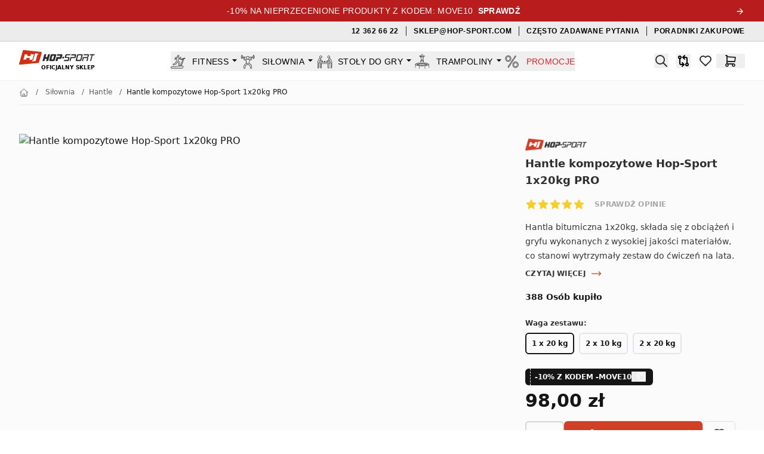

--- FILE ---
content_type: text/html;charset=utf-8
request_url: https://hop-sport.pl/hantle/hantle-kompozytowe-hop-sport-1x20kg-pro/5902308223776
body_size: 66041
content:
<!DOCTYPE html><html  lang="pl-PL"><head><meta charset="utf-8">
<meta name="viewport" content="width=device-width, initial-scale=1">
<title>Hantle kompozytowe Hop-Sport 1x20kg PRO | Sklep Hop-sport.pl</title>
<link rel="preconnect" href="https://img.hop-sport.pl" crossorigin>
<link rel="preconnect" href="https://www.googletagmanager.com" crossorigin>
<link rel="preconnect" href="https://ssl.ceneo.pl" crossorigin>
<link rel="preconnect" href="https://connect.facebook.net" crossorigin>
<script src="https://newsletter.di-volio.com/script/0aa25d2a-f52f-4049-8d50-ee18d1fb8da3/ga.js" async crossorigin="use-credentials"></script>
<script type="text/javascript" src="//widget.trustpilot.com/bootstrap/v5/tp.widget.bootstrap.min.js" async></script>
<script type="text/javascript" src="//widget.trustpilot.com/bootstrap/v5/tp.widget.bootstrap.min.js" async></script>
<style>*,::backdrop,:after,:before{--tw-border-spacing-x:0;--tw-border-spacing-y:0;--tw-translate-x:0;--tw-translate-y:0;--tw-rotate:0;--tw-skew-x:0;--tw-skew-y:0;--tw-scale-x:1;--tw-scale-y:1;--tw-pan-x: ;--tw-pan-y: ;--tw-pinch-zoom: ;--tw-scroll-snap-strictness:proximity;--tw-gradient-from-position: ;--tw-gradient-via-position: ;--tw-gradient-to-position: ;--tw-ordinal: ;--tw-slashed-zero: ;--tw-numeric-figure: ;--tw-numeric-spacing: ;--tw-numeric-fraction: ;--tw-ring-inset: ;--tw-ring-offset-width:0px;--tw-ring-offset-color:#fff;--tw-ring-color:#3b82f680;--tw-ring-offset-shadow:0 0 #0000;--tw-ring-shadow:0 0 #0000;--tw-shadow:0 0 #0000;--tw-shadow-colored:0 0 #0000;--tw-blur: ;--tw-brightness: ;--tw-contrast: ;--tw-grayscale: ;--tw-hue-rotate: ;--tw-invert: ;--tw-saturate: ;--tw-sepia: ;--tw-drop-shadow: ;--tw-backdrop-blur: ;--tw-backdrop-brightness: ;--tw-backdrop-contrast: ;--tw-backdrop-grayscale: ;--tw-backdrop-hue-rotate: ;--tw-backdrop-invert: ;--tw-backdrop-opacity: ;--tw-backdrop-saturate: ;--tw-backdrop-sepia: ;--tw-contain-size: ;--tw-contain-layout: ;--tw-contain-paint: ;--tw-contain-style: }/*! tailwindcss v3.4.17 | MIT License | https://tailwindcss.com*/*,:after,:before{border:0 solid #e5e7eb;box-sizing:border-box}:after,:before{--tw-content:""}:host,html{line-height:1.5;-webkit-text-size-adjust:100%;font-family:ui-sans-serif,system-ui,sans-serif,Apple Color Emoji,Segoe UI Emoji,Segoe UI Symbol,Noto Color Emoji;font-feature-settings:normal;font-variation-settings:normal;tab-size:4;-webkit-tap-highlight-color:transparent}body{line-height:inherit;margin:0}hr{border-top-width:1px;color:inherit;height:0}abbr:where([title]){-webkit-text-decoration:underline dotted;text-decoration:underline dotted}h1,h2,h3,h4,h5,h6{font-size:inherit;font-weight:inherit}a{color:inherit;text-decoration:inherit}b,strong{font-weight:bolder}code,kbd,pre,samp{font-family:ui-monospace,SFMono-Regular,Menlo,Monaco,Consolas,Liberation Mono,Courier New,monospace;font-feature-settings:normal;font-size:1em;font-variation-settings:normal}small{font-size:80%}sub,sup{font-size:75%;line-height:0;position:relative;vertical-align:initial}sub{bottom:-.25em}sup{top:-.5em}table{border-collapse:collapse;border-color:inherit;text-indent:0}button,input,optgroup,select,textarea{color:inherit;font-family:inherit;font-feature-settings:inherit;font-size:100%;font-variation-settings:inherit;font-weight:inherit;letter-spacing:inherit;line-height:inherit;margin:0;padding:0}button,select{text-transform:none}button,input:where([type=button]),input:where([type=reset]),input:where([type=submit]){-webkit-appearance:button;background-color:initial;background-image:none}:-moz-focusring{outline:auto}:-moz-ui-invalid{box-shadow:none}progress{vertical-align:initial}::-webkit-inner-spin-button,::-webkit-outer-spin-button{height:auto}[type=search]{-webkit-appearance:textfield;outline-offset:-2px}::-webkit-search-decoration{-webkit-appearance:none}::-webkit-file-upload-button{-webkit-appearance:button;font:inherit}summary{display:list-item}blockquote,dd,dl,figure,h1,h2,h3,h4,h5,h6,hr,p,pre{margin:0}fieldset{margin:0}fieldset,legend{padding:0}menu,ol,ul{list-style:none;margin:0;padding:0}dialog{padding:0}textarea{resize:vertical}input::placeholder,textarea::placeholder{color:#9ca3af;opacity:1}[role=button],button{cursor:pointer}:disabled{cursor:default}audio,canvas,embed,iframe,img,object,svg,video{display:block;vertical-align:middle}img,video{height:auto;max-width:100%}[hidden]:where(:not([hidden=until-found])){display:none}[multiple],[type=date],[type=datetime-local],[type=email],[type=month],[type=number],[type=password],[type=search],[type=tel],[type=text],[type=time],[type=url],[type=week],input:where(:not([type])),select,textarea{appearance:none;background-color:#fff;border-color:#6b7280;border-radius:0;border-width:1px;font-size:1rem;line-height:1.5rem;padding:.5rem .75rem;--tw-shadow:0 0 #0000}[multiple]:focus,[type=date]:focus,[type=datetime-local]:focus,[type=email]:focus,[type=month]:focus,[type=number]:focus,[type=password]:focus,[type=search]:focus,[type=tel]:focus,[type=text]:focus,[type=time]:focus,[type=url]:focus,[type=week]:focus,input:where(:not([type])):focus,select:focus,textarea:focus{outline:2px solid #0000;outline-offset:2px;--tw-ring-inset:var(--tw-empty, );--tw-ring-offset-width:0px;--tw-ring-offset-color:#fff;--tw-ring-color:#2563eb;--tw-ring-offset-shadow:var(--tw-ring-inset) 0 0 0 var(--tw-ring-offset-width) var(--tw-ring-offset-color);--tw-ring-shadow:var(--tw-ring-inset) 0 0 0 calc(1px + var(--tw-ring-offset-width)) var(--tw-ring-color);border-color:#2563eb;box-shadow:var(--tw-ring-offset-shadow),var(--tw-ring-shadow),var(--tw-shadow)}input::placeholder,textarea::placeholder{color:#6b7280;opacity:1}::-webkit-datetime-edit-fields-wrapper{padding:0}::-webkit-date-and-time-value{min-height:1.5em;text-align:inherit}::-webkit-datetime-edit{display:inline-flex}::-webkit-datetime-edit,::-webkit-datetime-edit-day-field,::-webkit-datetime-edit-hour-field,::-webkit-datetime-edit-meridiem-field,::-webkit-datetime-edit-millisecond-field,::-webkit-datetime-edit-minute-field,::-webkit-datetime-edit-month-field,::-webkit-datetime-edit-second-field,::-webkit-datetime-edit-year-field{padding-bottom:0;padding-top:0}select{background-image:url("data:image/svg+xml;charset=utf-8,%3Csvg xmlns='http://www.w3.org/2000/svg' fill='none' viewBox='0 0 20 20'%3E%3Cpath stroke='%236b7280' stroke-linecap='round' stroke-linejoin='round' stroke-width='1.5' d='m6 8 4 4 4-4'/%3E%3C/svg%3E");background-position:right .5rem center;background-repeat:no-repeat;background-size:1.5em 1.5em;padding-right:2.5rem;-webkit-print-color-adjust:exact;print-color-adjust:exact}[multiple],[size]:where(select:not([size="1"])){background-image:none;background-position:0 0;background-repeat:unset;background-size:initial;padding-right:.75rem;-webkit-print-color-adjust:unset;print-color-adjust:unset}[type=checkbox],[type=radio]{appearance:none;background-color:#fff;background-origin:border-box;border-color:#6b7280;border-width:1px;color:#2563eb;display:inline-block;flex-shrink:0;height:1rem;padding:0;-webkit-print-color-adjust:exact;print-color-adjust:exact;-webkit-user-select:none;user-select:none;vertical-align:middle;width:1rem;--tw-shadow:0 0 #0000}[type=checkbox]{border-radius:0}[type=radio]{border-radius:100%}[type=checkbox]:focus,[type=radio]:focus{outline:2px solid #0000;outline-offset:2px;--tw-ring-inset:var(--tw-empty, );--tw-ring-offset-width:2px;--tw-ring-offset-color:#fff;--tw-ring-color:#2563eb;--tw-ring-offset-shadow:var(--tw-ring-inset) 0 0 0 var(--tw-ring-offset-width) var(--tw-ring-offset-color);--tw-ring-shadow:var(--tw-ring-inset) 0 0 0 calc(2px + var(--tw-ring-offset-width)) var(--tw-ring-color);box-shadow:var(--tw-ring-offset-shadow),var(--tw-ring-shadow),var(--tw-shadow)}[type=checkbox]:checked,[type=radio]:checked{background-color:currentColor;background-position:50%;background-repeat:no-repeat;background-size:100% 100%;border-color:#0000}[type=checkbox]:checked{background-image:url("data:image/svg+xml;charset=utf-8,%3Csvg xmlns='http://www.w3.org/2000/svg' fill='%23fff' viewBox='0 0 16 16'%3E%3Cpath d='M12.207 4.793a1 1 0 0 1 0 1.414l-5 5a1 1 0 0 1-1.414 0l-2-2a1 1 0 0 1 1.414-1.414L6.5 9.086l4.293-4.293a1 1 0 0 1 1.414 0'/%3E%3C/svg%3E")}@media (forced-colors:active){[type=checkbox]:checked{appearance:auto}}[type=radio]:checked{background-image:url("data:image/svg+xml;charset=utf-8,%3Csvg xmlns='http://www.w3.org/2000/svg' fill='%23fff' viewBox='0 0 16 16'%3E%3Ccircle cx='8' cy='8' r='3'/%3E%3C/svg%3E")}@media (forced-colors:active){[type=radio]:checked{appearance:auto}}[type=checkbox]:checked:focus,[type=checkbox]:checked:hover,[type=checkbox]:indeterminate,[type=radio]:checked:focus,[type=radio]:checked:hover{background-color:currentColor;border-color:#0000}[type=checkbox]:indeterminate{background-image:url("data:image/svg+xml;charset=utf-8,%3Csvg xmlns='http://www.w3.org/2000/svg' fill='none' viewBox='0 0 16 16'%3E%3Cpath stroke='%23fff' stroke-linecap='round' stroke-linejoin='round' stroke-width='2' d='M4 8h8'/%3E%3C/svg%3E");background-position:50%;background-repeat:no-repeat;background-size:100% 100%}@media (forced-colors:active){[type=checkbox]:indeterminate{appearance:auto}}[type=checkbox]:indeterminate:focus,[type=checkbox]:indeterminate:hover{background-color:currentColor;border-color:#0000}[type=file]{background:unset;border-color:inherit;border-radius:0;border-width:0;font-size:unset;line-height:inherit;padding:0}[type=file]:focus{outline:1px solid ButtonText;outline:1px auto -webkit-focus-ring-color}.container{margin-left:auto;margin-right:auto;padding-left:2rem;padding-right:2rem;width:100%}@media (min-width:640px){.container{max-width:640px}}@media (min-width:768px){.container{max-width:768px}}@media (min-width:1024px){.container{max-width:1024px}}@media (min-width:1280px){.container{max-width:1280px}}@media (min-width:1536px){.container{max-width:1536px}}.aspect-h-1{--tw-aspect-h:1}.aspect-h-9{--tw-aspect-h:9}.aspect-w-1{padding-bottom:calc(var(--tw-aspect-h)/var(--tw-aspect-w)*100%);position:relative;--tw-aspect-w:1}.aspect-w-1>*{height:100%;inset:0;position:absolute;width:100%}.aspect-w-16{padding-bottom:calc(var(--tw-aspect-h)/var(--tw-aspect-w)*100%);position:relative;--tw-aspect-w:16}.aspect-w-16>*{height:100%;inset:0;position:absolute;width:100%}.form-checkbox,.form-radio{appearance:none;background-color:#fff;background-origin:border-box;border-color:#6b7280;border-width:1px;color:#2563eb;display:inline-block;flex-shrink:0;height:1rem;padding:0;-webkit-print-color-adjust:exact;print-color-adjust:exact;-webkit-user-select:none;user-select:none;vertical-align:middle;width:1rem;--tw-shadow:0 0 #0000}.form-checkbox{border-radius:0}.form-checkbox:focus,.form-radio:focus{outline:2px solid #0000;outline-offset:2px;--tw-ring-inset:var(--tw-empty, );--tw-ring-offset-width:2px;--tw-ring-offset-color:#fff;--tw-ring-color:#2563eb;--tw-ring-offset-shadow:var(--tw-ring-inset) 0 0 0 var(--tw-ring-offset-width) var(--tw-ring-offset-color);--tw-ring-shadow:var(--tw-ring-inset) 0 0 0 calc(2px + var(--tw-ring-offset-width)) var(--tw-ring-color);box-shadow:var(--tw-ring-offset-shadow),var(--tw-ring-shadow),var(--tw-shadow)}.form-checkbox:checked,.form-radio:checked{background-color:currentColor;background-position:50%;background-repeat:no-repeat;background-size:100% 100%;border-color:#0000}.form-checkbox:checked{background-image:url("data:image/svg+xml;charset=utf-8,%3Csvg xmlns='http://www.w3.org/2000/svg' fill='%23fff' viewBox='0 0 16 16'%3E%3Cpath d='M12.207 4.793a1 1 0 0 1 0 1.414l-5 5a1 1 0 0 1-1.414 0l-2-2a1 1 0 0 1 1.414-1.414L6.5 9.086l4.293-4.293a1 1 0 0 1 1.414 0'/%3E%3C/svg%3E")}@media (forced-colors:active){.form-checkbox:checked{appearance:auto}}.form-checkbox:checked:focus,.form-checkbox:checked:hover,.form-checkbox:indeterminate,.form-radio:checked:focus,.form-radio:checked:hover{background-color:currentColor;border-color:#0000}.form-checkbox:indeterminate{background-image:url("data:image/svg+xml;charset=utf-8,%3Csvg xmlns='http://www.w3.org/2000/svg' fill='none' viewBox='0 0 16 16'%3E%3Cpath stroke='%23fff' stroke-linecap='round' stroke-linejoin='round' stroke-width='2' d='M4 8h8'/%3E%3C/svg%3E");background-position:50%;background-repeat:no-repeat;background-size:100% 100%}@media (forced-colors:active){.form-checkbox:indeterminate{appearance:auto}}.form-checkbox:indeterminate:focus,.form-checkbox:indeterminate:hover{background-color:currentColor;border-color:#0000}.prose{color:var(--tw-prose-body);max-width:65ch}.prose :where(p):not(:where([class~=not-prose],[class~=not-prose] *)){margin-bottom:1.25em;margin-top:1.25em}.prose :where([class~=lead]):not(:where([class~=not-prose],[class~=not-prose] *)){color:var(--tw-prose-lead);font-size:1.25em;line-height:1.6;margin-bottom:1.2em;margin-top:1.2em}.prose :where(a):not(:where([class~=not-prose],[class~=not-prose] *)){color:var(--tw-prose-links);font-weight:500;text-decoration:underline}.prose :where(strong):not(:where([class~=not-prose],[class~=not-prose] *)){color:var(--tw-prose-bold);font-weight:600}.prose :where(a strong):not(:where([class~=not-prose],[class~=not-prose] *)){color:inherit}.prose :where(blockquote strong):not(:where([class~=not-prose],[class~=not-prose] *)){color:inherit}.prose :where(thead th strong):not(:where([class~=not-prose],[class~=not-prose] *)){color:inherit}.prose :where(ol):not(:where([class~=not-prose],[class~=not-prose] *)){list-style-type:decimal;margin-bottom:1.25em;margin-top:1.25em;padding-inline-start:1.625em}.prose :where(ol[type=A]):not(:where([class~=not-prose],[class~=not-prose] *)){list-style-type:upper-alpha}.prose :where(ol[type=a]):not(:where([class~=not-prose],[class~=not-prose] *)){list-style-type:lower-alpha}.prose :where(ol[type=A s]):not(:where([class~=not-prose],[class~=not-prose] *)){list-style-type:upper-alpha}.prose :where(ol[type=a s]):not(:where([class~=not-prose],[class~=not-prose] *)){list-style-type:lower-alpha}.prose :where(ol[type=I]):not(:where([class~=not-prose],[class~=not-prose] *)){list-style-type:upper-roman}.prose :where(ol[type=i]):not(:where([class~=not-prose],[class~=not-prose] *)){list-style-type:lower-roman}.prose :where(ol[type=I s]):not(:where([class~=not-prose],[class~=not-prose] *)){list-style-type:upper-roman}.prose :where(ol[type=i s]):not(:where([class~=not-prose],[class~=not-prose] *)){list-style-type:lower-roman}.prose :where(ol[type="1"]):not(:where([class~=not-prose],[class~=not-prose] *)){list-style-type:decimal}.prose :where(ul):not(:where([class~=not-prose],[class~=not-prose] *)){list-style-type:disc;margin-bottom:1.25em;margin-top:1.25em;padding-inline-start:1.625em}.prose :where(ol>li):not(:where([class~=not-prose],[class~=not-prose] *))::marker{color:var(--tw-prose-counters);font-weight:400}.prose :where(ul>li):not(:where([class~=not-prose],[class~=not-prose] *))::marker{color:var(--tw-prose-bullets)}.prose :where(dt):not(:where([class~=not-prose],[class~=not-prose] *)){color:var(--tw-prose-headings);font-weight:600;margin-top:1.25em}.prose :where(hr):not(:where([class~=not-prose],[class~=not-prose] *)){border-color:var(--tw-prose-hr);border-top-width:1px;margin-bottom:3em;margin-top:3em}.prose :where(blockquote):not(:where([class~=not-prose],[class~=not-prose] *)){border-inline-start-color:var(--tw-prose-quote-borders);border-inline-start-width:.25rem;color:var(--tw-prose-quotes);font-style:italic;font-weight:500;margin-bottom:1.6em;margin-top:1.6em;padding-inline-start:1em;quotes:"“""”""‘""’"}.prose :where(blockquote p:first-of-type):not(:where([class~=not-prose],[class~=not-prose] *)):before{content:open-quote}.prose :where(blockquote p:last-of-type):not(:where([class~=not-prose],[class~=not-prose] *)):after{content:close-quote}.prose :where(h1):not(:where([class~=not-prose],[class~=not-prose] *)){color:var(--tw-prose-headings);font-size:2.25em;font-weight:800;line-height:1.1111111;margin-bottom:.8888889em;margin-top:0}.prose :where(h1 strong):not(:where([class~=not-prose],[class~=not-prose] *)){color:inherit;font-weight:900}.prose :where(h2):not(:where([class~=not-prose],[class~=not-prose] *)){color:var(--tw-prose-headings);font-size:1.5em;font-weight:700;line-height:1.3333333;margin-bottom:1em;margin-top:2em}.prose :where(h2 strong):not(:where([class~=not-prose],[class~=not-prose] *)){color:inherit;font-weight:800}.prose :where(h3):not(:where([class~=not-prose],[class~=not-prose] *)){color:var(--tw-prose-headings);font-size:1.25em;font-weight:600;line-height:1.6;margin-bottom:.6em;margin-top:1.6em}.prose :where(h3 strong):not(:where([class~=not-prose],[class~=not-prose] *)){color:inherit;font-weight:700}.prose :where(h4):not(:where([class~=not-prose],[class~=not-prose] *)){color:var(--tw-prose-headings);font-weight:600;line-height:1.5;margin-bottom:.5em;margin-top:1.5em}.prose :where(h4 strong):not(:where([class~=not-prose],[class~=not-prose] *)){color:inherit;font-weight:700}.prose :where(img):not(:where([class~=not-prose],[class~=not-prose] *)){margin-bottom:2em;margin-top:2em}.prose :where(picture):not(:where([class~=not-prose],[class~=not-prose] *)){display:block;margin-bottom:2em;margin-top:2em}.prose :where(video):not(:where([class~=not-prose],[class~=not-prose] *)){margin-bottom:2em;margin-top:2em}.prose :where(kbd):not(:where([class~=not-prose],[class~=not-prose] *)){border-radius:.3125rem;box-shadow:0 0 0 1px rgb(var(--tw-prose-kbd-shadows)/10%),0 3px rgb(var(--tw-prose-kbd-shadows)/10%);color:var(--tw-prose-kbd);font-family:inherit;font-size:.875em;font-weight:500;padding-inline-end:.375em;padding-bottom:.1875em;padding-top:.1875em;padding-inline-start:.375em}.prose :where(code):not(:where([class~=not-prose],[class~=not-prose] *)){color:var(--tw-prose-code);font-size:.875em;font-weight:600}.prose :where(code):not(:where([class~=not-prose],[class~=not-prose] *)):before{content:"`"}.prose :where(code):not(:where([class~=not-prose],[class~=not-prose] *)):after{content:"`"}.prose :where(a code):not(:where([class~=not-prose],[class~=not-prose] *)){color:inherit}.prose :where(h1 code):not(:where([class~=not-prose],[class~=not-prose] *)){color:inherit}.prose :where(h2 code):not(:where([class~=not-prose],[class~=not-prose] *)){color:inherit;font-size:.875em}.prose :where(h3 code):not(:where([class~=not-prose],[class~=not-prose] *)){color:inherit;font-size:.9em}.prose :where(h4 code):not(:where([class~=not-prose],[class~=not-prose] *)){color:inherit}.prose :where(blockquote code):not(:where([class~=not-prose],[class~=not-prose] *)){color:inherit}.prose :where(thead th code):not(:where([class~=not-prose],[class~=not-prose] *)){color:inherit}.prose :where(pre):not(:where([class~=not-prose],[class~=not-prose] *)){background-color:var(--tw-prose-pre-bg);border-radius:.375rem;color:var(--tw-prose-pre-code);font-size:.875em;font-weight:400;line-height:1.7142857;margin-bottom:1.7142857em;margin-top:1.7142857em;overflow-x:auto;padding-inline-end:1.1428571em;padding-bottom:.8571429em;padding-top:.8571429em;padding-inline-start:1.1428571em}.prose :where(pre code):not(:where([class~=not-prose],[class~=not-prose] *)){background-color:initial;border-radius:0;border-width:0;color:inherit;font-family:inherit;font-size:inherit;font-weight:inherit;line-height:inherit;padding:0}.prose :where(pre code):not(:where([class~=not-prose],[class~=not-prose] *)):before{content:none}.prose :where(pre code):not(:where([class~=not-prose],[class~=not-prose] *)):after{content:none}.prose :where(table):not(:where([class~=not-prose],[class~=not-prose] *)){font-size:.875em;line-height:1.7142857;margin-bottom:2em;margin-top:2em;table-layout:auto;width:100%}.prose :where(thead):not(:where([class~=not-prose],[class~=not-prose] *)){border-bottom-color:var(--tw-prose-th-borders);border-bottom-width:1px}.prose :where(thead th):not(:where([class~=not-prose],[class~=not-prose] *)){color:var(--tw-prose-headings);font-weight:600;padding-inline-end:.5714286em;padding-bottom:.5714286em;padding-inline-start:.5714286em;vertical-align:bottom}.prose :where(tbody tr):not(:where([class~=not-prose],[class~=not-prose] *)){border-bottom-color:var(--tw-prose-td-borders);border-bottom-width:1px}.prose :where(tbody tr:last-child):not(:where([class~=not-prose],[class~=not-prose] *)){border-bottom-width:0}.prose :where(tbody td):not(:where([class~=not-prose],[class~=not-prose] *)){vertical-align:initial}.prose :where(tfoot):not(:where([class~=not-prose],[class~=not-prose] *)){border-top-color:var(--tw-prose-th-borders);border-top-width:1px}.prose :where(tfoot td):not(:where([class~=not-prose],[class~=not-prose] *)){vertical-align:top}.prose :where(th,td):not(:where([class~=not-prose],[class~=not-prose] *)){text-align:start}.prose :where(figure>*):not(:where([class~=not-prose],[class~=not-prose] *)){margin-bottom:0;margin-top:0}.prose :where(figcaption):not(:where([class~=not-prose],[class~=not-prose] *)){color:var(--tw-prose-captions);font-size:.875em;line-height:1.4285714;margin-top:.8571429em}.prose{--tw-prose-body:#374151;--tw-prose-headings:#111827;--tw-prose-lead:#4b5563;--tw-prose-links:#111827;--tw-prose-bold:#111827;--tw-prose-counters:#6b7280;--tw-prose-bullets:#d1d5db;--tw-prose-hr:#e5e7eb;--tw-prose-quotes:#111827;--tw-prose-quote-borders:#e5e7eb;--tw-prose-captions:#6b7280;--tw-prose-kbd:#111827;--tw-prose-kbd-shadows:17 24 39;--tw-prose-code:#111827;--tw-prose-pre-code:#e5e7eb;--tw-prose-pre-bg:#1f2937;--tw-prose-th-borders:#d1d5db;--tw-prose-td-borders:#e5e7eb;--tw-prose-invert-body:#d1d5db;--tw-prose-invert-headings:#fff;--tw-prose-invert-lead:#9ca3af;--tw-prose-invert-links:#fff;--tw-prose-invert-bold:#fff;--tw-prose-invert-counters:#9ca3af;--tw-prose-invert-bullets:#4b5563;--tw-prose-invert-hr:#374151;--tw-prose-invert-quotes:#f3f4f6;--tw-prose-invert-quote-borders:#374151;--tw-prose-invert-captions:#9ca3af;--tw-prose-invert-kbd:#fff;--tw-prose-invert-kbd-shadows:255 255 255;--tw-prose-invert-code:#fff;--tw-prose-invert-pre-code:#d1d5db;--tw-prose-invert-pre-bg:#00000080;--tw-prose-invert-th-borders:#4b5563;--tw-prose-invert-td-borders:#374151;font-size:1rem;line-height:1.75}.prose :where(picture>img):not(:where([class~=not-prose],[class~=not-prose] *)){margin-bottom:0;margin-top:0}.prose :where(li):not(:where([class~=not-prose],[class~=not-prose] *)){margin-bottom:.5em;margin-top:.5em}.prose :where(ol>li):not(:where([class~=not-prose],[class~=not-prose] *)){padding-inline-start:.375em}.prose :where(ul>li):not(:where([class~=not-prose],[class~=not-prose] *)){padding-inline-start:.375em}.prose :where(.prose>ul>li p):not(:where([class~=not-prose],[class~=not-prose] *)){margin-bottom:.75em;margin-top:.75em}.prose :where(.prose>ul>li>p:first-child):not(:where([class~=not-prose],[class~=not-prose] *)){margin-top:1.25em}.prose :where(.prose>ul>li>p:last-child):not(:where([class~=not-prose],[class~=not-prose] *)){margin-bottom:1.25em}.prose :where(.prose>ol>li>p:first-child):not(:where([class~=not-prose],[class~=not-prose] *)){margin-top:1.25em}.prose :where(.prose>ol>li>p:last-child):not(:where([class~=not-prose],[class~=not-prose] *)){margin-bottom:1.25em}.prose :where(ul ul,ul ol,ol ul,ol ol):not(:where([class~=not-prose],[class~=not-prose] *)){margin-bottom:.75em;margin-top:.75em}.prose :where(dl):not(:where([class~=not-prose],[class~=not-prose] *)){margin-bottom:1.25em;margin-top:1.25em}.prose :where(dd):not(:where([class~=not-prose],[class~=not-prose] *)){margin-top:.5em;padding-inline-start:1.625em}.prose :where(hr+*):not(:where([class~=not-prose],[class~=not-prose] *)){margin-top:0}.prose :where(h2+*):not(:where([class~=not-prose],[class~=not-prose] *)){margin-top:0}.prose :where(h3+*):not(:where([class~=not-prose],[class~=not-prose] *)){margin-top:0}.prose :where(h4+*):not(:where([class~=not-prose],[class~=not-prose] *)){margin-top:0}.prose :where(thead th:first-child):not(:where([class~=not-prose],[class~=not-prose] *)){padding-inline-start:0}.prose :where(thead th:last-child):not(:where([class~=not-prose],[class~=not-prose] *)){padding-inline-end:0}.prose :where(tbody td,tfoot td):not(:where([class~=not-prose],[class~=not-prose] *)){padding-inline-end:.5714286em;padding-bottom:.5714286em;padding-top:.5714286em;padding-inline-start:.5714286em}.prose :where(tbody td:first-child,tfoot td:first-child):not(:where([class~=not-prose],[class~=not-prose] *)){padding-inline-start:0}.prose :where(tbody td:last-child,tfoot td:last-child):not(:where([class~=not-prose],[class~=not-prose] *)){padding-inline-end:0}.prose :where(figure):not(:where([class~=not-prose],[class~=not-prose] *)){margin-bottom:2em;margin-top:2em}.prose :where(.prose>:first-child):not(:where([class~=not-prose],[class~=not-prose] *)){margin-top:0}.prose :where(.prose>:last-child):not(:where([class~=not-prose],[class~=not-prose] *)){margin-bottom:0}.prose-sm{font-size:.875rem;line-height:1.7142857}.prose-sm :where(p):not(:where([class~=not-prose],[class~=not-prose] *)){margin-bottom:1.1428571em;margin-top:1.1428571em}.prose-sm :where([class~=lead]):not(:where([class~=not-prose],[class~=not-prose] *)){font-size:1.2857143em;line-height:1.5555556;margin-bottom:.8888889em;margin-top:.8888889em}.prose-sm :where(blockquote):not(:where([class~=not-prose],[class~=not-prose] *)){margin-bottom:1.3333333em;margin-top:1.3333333em;padding-inline-start:1.1111111em}.prose-sm :where(h1):not(:where([class~=not-prose],[class~=not-prose] *)){font-size:2.1428571em;line-height:1.2;margin-bottom:.8em;margin-top:0}.prose-sm :where(h2):not(:where([class~=not-prose],[class~=not-prose] *)){font-size:1.4285714em;line-height:1.4;margin-bottom:.8em;margin-top:1.6em}.prose-sm :where(h3):not(:where([class~=not-prose],[class~=not-prose] *)){font-size:1.2857143em;line-height:1.5555556;margin-bottom:.4444444em;margin-top:1.5555556em}.prose-sm :where(h4):not(:where([class~=not-prose],[class~=not-prose] *)){line-height:1.4285714;margin-bottom:.5714286em;margin-top:1.4285714em}.prose-sm :where(img):not(:where([class~=not-prose],[class~=not-prose] *)){margin-bottom:1.7142857em;margin-top:1.7142857em}.prose-sm :where(picture):not(:where([class~=not-prose],[class~=not-prose] *)){margin-bottom:1.7142857em;margin-top:1.7142857em}.prose-sm :where(picture>img):not(:where([class~=not-prose],[class~=not-prose] *)){margin-bottom:0;margin-top:0}.prose-sm :where(video):not(:where([class~=not-prose],[class~=not-prose] *)){margin-bottom:1.7142857em;margin-top:1.7142857em}.prose-sm :where(kbd):not(:where([class~=not-prose],[class~=not-prose] *)){border-radius:.3125rem;font-size:.8571429em;padding-inline-end:.3571429em;padding-bottom:.1428571em;padding-top:.1428571em;padding-inline-start:.3571429em}.prose-sm :where(code):not(:where([class~=not-prose],[class~=not-prose] *)){font-size:.8571429em}.prose-sm :where(h2 code):not(:where([class~=not-prose],[class~=not-prose] *)){font-size:.9em}.prose-sm :where(h3 code):not(:where([class~=not-prose],[class~=not-prose] *)){font-size:.8888889em}.prose-sm :where(pre):not(:where([class~=not-prose],[class~=not-prose] *)){border-radius:.25rem;font-size:.8571429em;line-height:1.6666667;margin-bottom:1.6666667em;margin-top:1.6666667em;padding-inline-end:1em;padding-bottom:.6666667em;padding-top:.6666667em;padding-inline-start:1em}.prose-sm :where(ol):not(:where([class~=not-prose],[class~=not-prose] *)){margin-bottom:1.1428571em;margin-top:1.1428571em;padding-inline-start:1.5714286em}.prose-sm :where(ul):not(:where([class~=not-prose],[class~=not-prose] *)){margin-bottom:1.1428571em;margin-top:1.1428571em;padding-inline-start:1.5714286em}.prose-sm :where(li):not(:where([class~=not-prose],[class~=not-prose] *)){margin-bottom:.2857143em;margin-top:.2857143em}.prose-sm :where(ol>li):not(:where([class~=not-prose],[class~=not-prose] *)){padding-inline-start:.4285714em}.prose-sm :where(ul>li):not(:where([class~=not-prose],[class~=not-prose] *)){padding-inline-start:.4285714em}.prose-sm :where(.prose-sm>ul>li p):not(:where([class~=not-prose],[class~=not-prose] *)){margin-bottom:.5714286em;margin-top:.5714286em}.prose-sm :where(.prose-sm>ul>li>p:first-child):not(:where([class~=not-prose],[class~=not-prose] *)){margin-top:1.1428571em}.prose-sm :where(.prose-sm>ul>li>p:last-child):not(:where([class~=not-prose],[class~=not-prose] *)){margin-bottom:1.1428571em}.prose-sm :where(.prose-sm>ol>li>p:first-child):not(:where([class~=not-prose],[class~=not-prose] *)){margin-top:1.1428571em}.prose-sm :where(.prose-sm>ol>li>p:last-child):not(:where([class~=not-prose],[class~=not-prose] *)){margin-bottom:1.1428571em}.prose-sm :where(ul ul,ul ol,ol ul,ol ol):not(:where([class~=not-prose],[class~=not-prose] *)){margin-bottom:.5714286em;margin-top:.5714286em}.prose-sm :where(dl):not(:where([class~=not-prose],[class~=not-prose] *)){margin-bottom:1.1428571em;margin-top:1.1428571em}.prose-sm :where(dt):not(:where([class~=not-prose],[class~=not-prose] *)){margin-top:1.1428571em}.prose-sm :where(dd):not(:where([class~=not-prose],[class~=not-prose] *)){margin-top:.2857143em;padding-inline-start:1.5714286em}.prose-sm :where(hr):not(:where([class~=not-prose],[class~=not-prose] *)){margin-bottom:2.8571429em;margin-top:2.8571429em}.prose-sm :where(hr+*):not(:where([class~=not-prose],[class~=not-prose] *)){margin-top:0}.prose-sm :where(h2+*):not(:where([class~=not-prose],[class~=not-prose] *)){margin-top:0}.prose-sm :where(h3+*):not(:where([class~=not-prose],[class~=not-prose] *)){margin-top:0}.prose-sm :where(h4+*):not(:where([class~=not-prose],[class~=not-prose] *)){margin-top:0}.prose-sm :where(table):not(:where([class~=not-prose],[class~=not-prose] *)){font-size:.8571429em;line-height:1.5}.prose-sm :where(thead th):not(:where([class~=not-prose],[class~=not-prose] *)){padding-inline-end:1em;padding-bottom:.6666667em;padding-inline-start:1em}.prose-sm :where(thead th:first-child):not(:where([class~=not-prose],[class~=not-prose] *)){padding-inline-start:0}.prose-sm :where(thead th:last-child):not(:where([class~=not-prose],[class~=not-prose] *)){padding-inline-end:0}.prose-sm :where(tbody td,tfoot td):not(:where([class~=not-prose],[class~=not-prose] *)){padding-inline-end:1em;padding-bottom:.6666667em;padding-top:.6666667em;padding-inline-start:1em}.prose-sm :where(tbody td:first-child,tfoot td:first-child):not(:where([class~=not-prose],[class~=not-prose] *)){padding-inline-start:0}.prose-sm :where(tbody td:last-child,tfoot td:last-child):not(:where([class~=not-prose],[class~=not-prose] *)){padding-inline-end:0}.prose-sm :where(figure):not(:where([class~=not-prose],[class~=not-prose] *)){margin-bottom:1.7142857em;margin-top:1.7142857em}.prose-sm :where(figure>*):not(:where([class~=not-prose],[class~=not-prose] *)){margin-bottom:0;margin-top:0}.prose-sm :where(figcaption):not(:where([class~=not-prose],[class~=not-prose] *)){font-size:.8571429em;line-height:1.3333333;margin-top:.6666667em}.prose-sm :where(.prose-sm>:first-child):not(:where([class~=not-prose],[class~=not-prose] *)){margin-top:0}.prose-sm :where(.prose-sm>:last-child):not(:where([class~=not-prose],[class~=not-prose] *)){margin-bottom:0}.prose-lg{font-size:1.125rem;line-height:1.7777778}.prose-lg :where(p):not(:where([class~=not-prose],[class~=not-prose] *)){margin-bottom:1.3333333em;margin-top:1.3333333em}.prose-lg :where([class~=lead]):not(:where([class~=not-prose],[class~=not-prose] *)){font-size:1.2222222em;line-height:1.4545455;margin-bottom:1.0909091em;margin-top:1.0909091em}.prose-lg :where(blockquote):not(:where([class~=not-prose],[class~=not-prose] *)){margin-bottom:1.6666667em;margin-top:1.6666667em;padding-inline-start:1em}.prose-lg :where(h1):not(:where([class~=not-prose],[class~=not-prose] *)){font-size:2.6666667em;line-height:1;margin-bottom:.8333333em;margin-top:0}.prose-lg :where(h2):not(:where([class~=not-prose],[class~=not-prose] *)){font-size:1.6666667em;line-height:1.3333333;margin-bottom:1.0666667em;margin-top:1.8666667em}.prose-lg :where(h3):not(:where([class~=not-prose],[class~=not-prose] *)){font-size:1.3333333em;line-height:1.5;margin-bottom:.6666667em;margin-top:1.6666667em}.prose-lg :where(h4):not(:where([class~=not-prose],[class~=not-prose] *)){line-height:1.5555556;margin-bottom:.4444444em;margin-top:1.7777778em}.prose-lg :where(img):not(:where([class~=not-prose],[class~=not-prose] *)){margin-bottom:1.7777778em;margin-top:1.7777778em}.prose-lg :where(picture):not(:where([class~=not-prose],[class~=not-prose] *)){margin-bottom:1.7777778em;margin-top:1.7777778em}.prose-lg :where(picture>img):not(:where([class~=not-prose],[class~=not-prose] *)){margin-bottom:0;margin-top:0}.prose-lg :where(video):not(:where([class~=not-prose],[class~=not-prose] *)){margin-bottom:1.7777778em;margin-top:1.7777778em}.prose-lg :where(kbd):not(:where([class~=not-prose],[class~=not-prose] *)){border-radius:.3125rem;font-size:.8888889em;padding-inline-end:.4444444em;padding-bottom:.2222222em;padding-top:.2222222em;padding-inline-start:.4444444em}.prose-lg :where(code):not(:where([class~=not-prose],[class~=not-prose] *)){font-size:.8888889em}.prose-lg :where(h2 code):not(:where([class~=not-prose],[class~=not-prose] *)){font-size:.8666667em}.prose-lg :where(h3 code):not(:where([class~=not-prose],[class~=not-prose] *)){font-size:.875em}.prose-lg :where(pre):not(:where([class~=not-prose],[class~=not-prose] *)){border-radius:.375rem;font-size:.8888889em;line-height:1.75;margin-bottom:2em;margin-top:2em;padding-inline-end:1.5em;padding-bottom:1em;padding-top:1em;padding-inline-start:1.5em}.prose-lg :where(ol):not(:where([class~=not-prose],[class~=not-prose] *)){margin-bottom:1.3333333em;margin-top:1.3333333em;padding-inline-start:1.5555556em}.prose-lg :where(ul):not(:where([class~=not-prose],[class~=not-prose] *)){margin-bottom:1.3333333em;margin-top:1.3333333em;padding-inline-start:1.5555556em}.prose-lg :where(li):not(:where([class~=not-prose],[class~=not-prose] *)){margin-bottom:.6666667em;margin-top:.6666667em}.prose-lg :where(ol>li):not(:where([class~=not-prose],[class~=not-prose] *)){padding-inline-start:.4444444em}.prose-lg :where(ul>li):not(:where([class~=not-prose],[class~=not-prose] *)){padding-inline-start:.4444444em}.prose-lg :where(.prose-lg>ul>li p):not(:where([class~=not-prose],[class~=not-prose] *)){margin-bottom:.8888889em;margin-top:.8888889em}.prose-lg :where(.prose-lg>ul>li>p:first-child):not(:where([class~=not-prose],[class~=not-prose] *)){margin-top:1.3333333em}.prose-lg :where(.prose-lg>ul>li>p:last-child):not(:where([class~=not-prose],[class~=not-prose] *)){margin-bottom:1.3333333em}.prose-lg :where(.prose-lg>ol>li>p:first-child):not(:where([class~=not-prose],[class~=not-prose] *)){margin-top:1.3333333em}.prose-lg :where(.prose-lg>ol>li>p:last-child):not(:where([class~=not-prose],[class~=not-prose] *)){margin-bottom:1.3333333em}.prose-lg :where(ul ul,ul ol,ol ul,ol ol):not(:where([class~=not-prose],[class~=not-prose] *)){margin-bottom:.8888889em;margin-top:.8888889em}.prose-lg :where(dl):not(:where([class~=not-prose],[class~=not-prose] *)){margin-bottom:1.3333333em;margin-top:1.3333333em}.prose-lg :where(dt):not(:where([class~=not-prose],[class~=not-prose] *)){margin-top:1.3333333em}.prose-lg :where(dd):not(:where([class~=not-prose],[class~=not-prose] *)){margin-top:.6666667em;padding-inline-start:1.5555556em}.prose-lg :where(hr):not(:where([class~=not-prose],[class~=not-prose] *)){margin-bottom:3.1111111em;margin-top:3.1111111em}.prose-lg :where(hr+*):not(:where([class~=not-prose],[class~=not-prose] *)){margin-top:0}.prose-lg :where(h2+*):not(:where([class~=not-prose],[class~=not-prose] *)){margin-top:0}.prose-lg :where(h3+*):not(:where([class~=not-prose],[class~=not-prose] *)){margin-top:0}.prose-lg :where(h4+*):not(:where([class~=not-prose],[class~=not-prose] *)){margin-top:0}.prose-lg :where(table):not(:where([class~=not-prose],[class~=not-prose] *)){font-size:.8888889em;line-height:1.5}.prose-lg :where(thead th):not(:where([class~=not-prose],[class~=not-prose] *)){padding-inline-end:.75em;padding-bottom:.75em;padding-inline-start:.75em}.prose-lg :where(thead th:first-child):not(:where([class~=not-prose],[class~=not-prose] *)){padding-inline-start:0}.prose-lg :where(thead th:last-child):not(:where([class~=not-prose],[class~=not-prose] *)){padding-inline-end:0}.prose-lg :where(tbody td,tfoot td):not(:where([class~=not-prose],[class~=not-prose] *)){padding-inline-end:.75em;padding-bottom:.75em;padding-top:.75em;padding-inline-start:.75em}.prose-lg :where(tbody td:first-child,tfoot td:first-child):not(:where([class~=not-prose],[class~=not-prose] *)){padding-inline-start:0}.prose-lg :where(tbody td:last-child,tfoot td:last-child):not(:where([class~=not-prose],[class~=not-prose] *)){padding-inline-end:0}.prose-lg :where(figure):not(:where([class~=not-prose],[class~=not-prose] *)){margin-bottom:1.7777778em;margin-top:1.7777778em}.prose-lg :where(figure>*):not(:where([class~=not-prose],[class~=not-prose] *)){margin-bottom:0;margin-top:0}.prose-lg :where(figcaption):not(:where([class~=not-prose],[class~=not-prose] *)){font-size:.8888889em;line-height:1.5;margin-top:1em}.prose-lg :where(.prose-lg>:first-child):not(:where([class~=not-prose],[class~=not-prose] *)){margin-top:0}.prose-lg :where(.prose-lg>:last-child):not(:where([class~=not-prose],[class~=not-prose] *)){margin-bottom:0}.prose-neutral{--tw-prose-body:#404040;--tw-prose-headings:#171717;--tw-prose-lead:#525252;--tw-prose-links:#171717;--tw-prose-bold:#171717;--tw-prose-counters:#737373;--tw-prose-bullets:#d4d4d4;--tw-prose-hr:#e5e5e5;--tw-prose-quotes:#171717;--tw-prose-quote-borders:#e5e5e5;--tw-prose-captions:#737373;--tw-prose-kbd:#171717;--tw-prose-kbd-shadows:23 23 23;--tw-prose-code:#171717;--tw-prose-pre-code:#e5e5e5;--tw-prose-pre-bg:#262626;--tw-prose-th-borders:#d4d4d4;--tw-prose-td-borders:#e5e5e5;--tw-prose-invert-body:#d4d4d4;--tw-prose-invert-headings:#fff;--tw-prose-invert-lead:#a3a3a3;--tw-prose-invert-links:#fff;--tw-prose-invert-bold:#fff;--tw-prose-invert-counters:#a3a3a3;--tw-prose-invert-bullets:#525252;--tw-prose-invert-hr:#404040;--tw-prose-invert-quotes:#f5f5f5;--tw-prose-invert-quote-borders:#404040;--tw-prose-invert-captions:#a3a3a3;--tw-prose-invert-kbd:#fff;--tw-prose-invert-kbd-shadows:255 255 255;--tw-prose-invert-code:#fff;--tw-prose-invert-pre-code:#d4d4d4;--tw-prose-invert-pre-bg:#00000080;--tw-prose-invert-th-borders:#525252;--tw-prose-invert-td-borders:#404040}.sr-only{height:1px;margin:-1px;overflow:hidden;padding:0;position:absolute;width:1px;clip:rect(0,0,0,0);border-width:0;white-space:nowrap}.pointer-events-none{pointer-events:none}.pointer-events-auto{pointer-events:auto}.collapse{visibility:collapse}.static{position:static}.fixed{position:fixed}.absolute{position:absolute}.relative{position:relative}.sticky{position:sticky}.inset-0{inset:0}.inset-x-0{left:0;right:0}.inset-y-0{bottom:0;top:0}.-bottom-\[25\%\]{bottom:-25%}.-right-3{right:-.75rem}.-top-2{top:-.5rem}.-top-3{top:-.75rem}.-top-6{top:-1.5rem}.bottom-0{bottom:0}.bottom-2\.5{bottom:.625rem}.bottom-\[48px\]{bottom:48px}.bottom-full{bottom:100%}.left-0{left:0}.left-1\/2{left:50%}.left-4{left:1rem}.left-\[105\%\]{left:105%}.left-\[35\%\]{left:35%}.right-0{right:0}.right-1{right:.25rem}.right-2\.5{right:.625rem}.right-3{right:.75rem}.right-4{right:1rem}.right-\[2vw\]{right:2vw}.right-\[30px\]{right:30px}.right-\[5px\]{right:5px}.top-0{top:0}.top-1{top:.25rem}.top-1\/2{top:50%}.top-2{top:.5rem}.top-3\/4{top:75%}.top-4{top:1rem}.top-\[10\%\]{top:10%}.top-\[100\%\]{top:100%}.top-\[100px\]{top:100px}.top-\[30\%\]{top:30%}.top-\[3px\]{top:3px}.top-\[4px\]{top:4px}.top-\[5\%\]{top:5%}.top-\[5px\]{top:5px}.top-\[60px\]{top:60px}.top-\[80px\]{top:80px}.top-full{top:100%}.isolate{isolation:isolate}.z-10{z-index:10}.z-20{z-index:20}.z-30{z-index:30}.z-40{z-index:40}.z-50{z-index:50}.z-\[1000\]{z-index:1000}.z-\[200\]{z-index:200}.z-\[20\]{z-index:20}.z-\[3\]{z-index:3}.z-\[60\]{z-index:60}.z-\[70\]{z-index:70}.z-\[9999\]{z-index:9999}.z-\[999\]{z-index:999}.order-1{order:1}.order-10{order:10}.order-2{order:2}.order-3{order:3}.order-4{order:4}.order-5{order:5}.order-6{order:6}.col-span-1{grid-column:span 1/span 1}.col-span-12{grid-column:span 12/span 12}.col-span-2{grid-column:span 2/span 2}.col-span-3{grid-column:span 3/span 3}.col-span-4{grid-column:span 4/span 4}.col-span-5{grid-column:span 5/span 5}.col-start-1{grid-column-start:1}.col-start-2{grid-column-start:2}.row-start-1{grid-row-start:1}.float-right{float:right}.clear-both{clear:both}.-m-1{margin:-.25rem}.-m-2{margin:-.5rem}.m-0{margin:0}.m-1{margin:.25rem}.m-auto{margin:auto}.-mx-1{margin-left:-.25rem;margin-right:-.25rem}.-mx-2{margin-left:-.5rem;margin-right:-.5rem}.-mx-4{margin-left:-1rem;margin-right:-1rem}.-my-2{margin-bottom:-.5rem;margin-top:-.5rem}.-my-3{margin-bottom:-.75rem;margin-top:-.75rem}.-my-6{margin-bottom:-1.5rem;margin-top:-1.5rem}.mx-1{margin-left:.25rem;margin-right:.25rem}.mx-2{margin-left:.5rem;margin-right:.5rem}.mx-4{margin-left:1rem;margin-right:1rem}.mx-6{margin-left:1.5rem;margin-right:1.5rem}.mx-8{margin-left:2rem;margin-right:2rem}.mx-9{margin-left:2.25rem;margin-right:2.25rem}.mx-auto{margin-left:auto;margin-right:auto}.my-0{margin-bottom:0;margin-top:0}.my-1{margin-bottom:.25rem;margin-top:.25rem}.my-10{margin-bottom:2.5rem;margin-top:2.5rem}.my-2{margin-bottom:.5rem;margin-top:.5rem}.my-20{margin-bottom:5rem;margin-top:5rem}.my-3{margin-bottom:.75rem;margin-top:.75rem}.my-4{margin-bottom:1rem;margin-top:1rem}.my-5{margin-bottom:1.25rem;margin-top:1.25rem}.my-6{margin-bottom:1.5rem;margin-top:1.5rem}.my-8{margin-bottom:2rem;margin-top:2rem}.my-\[24px\]{margin-bottom:24px;margin-top:24px}.my-auto{margin-bottom:auto;margin-top:auto}.-mb-10{margin-bottom:-2.5rem}.-mb-px{margin-bottom:-1px}.-ml-4{margin-left:-1rem}.-mr-1{margin-right:-.25rem}.-mr-2{margin-right:-.5rem}.-mr-4{margin-right:-1rem}.-mt-1{margin-top:-.25rem}.mb-1{margin-bottom:.25rem}.mb-10{margin-bottom:2.5rem}.mb-14{margin-bottom:3.5rem}.mb-16{margin-bottom:4rem}.mb-2{margin-bottom:.5rem}.mb-3{margin-bottom:.75rem}.mb-4{margin-bottom:1rem}.mb-6{margin-bottom:1.5rem}.mb-8{margin-bottom:2rem}.ml-1{margin-left:.25rem}.ml-2{margin-left:.5rem}.ml-3{margin-left:.75rem}.ml-4{margin-left:1rem}.ml-5{margin-left:1.25rem}.ml-6{margin-left:1.5rem}.ml-\[10px\]{margin-left:10px}.ml-\[12px\]{margin-left:12px}.ml-\[5px\]{margin-left:5px}.ml-auto{margin-left:auto}.mr-0{margin-right:0}.mr-1{margin-right:.25rem}.mr-2{margin-right:.5rem}.mr-3{margin-right:.75rem}.mr-4{margin-right:1rem}.mr-5{margin-right:1.25rem}.mr-6{margin-right:1.5rem}.mr-\[3px\]{margin-right:3px}.mr-auto{margin-right:auto}.mt-0\.5{margin-top:.125rem}.mt-1{margin-top:.25rem}.mt-10{margin-top:2.5rem}.mt-12{margin-top:3rem}.mt-16{margin-top:4rem}.mt-2{margin-top:.5rem}.mt-24{margin-top:6rem}.mt-3{margin-top:.75rem}.mt-4{margin-top:1rem}.mt-40{margin-top:10rem}.mt-5{margin-top:1.25rem}.mt-6{margin-top:1.5rem}.mt-7{margin-top:1.75rem}.mt-8{margin-top:2rem}.mt-\[10px\]{margin-top:10px}.mt-\[14px\]{margin-top:14px}.mt-\[16px\]{margin-top:16px}.mt-\[1px\]{margin-top:1px}.mt-\[24px\]{margin-top:24px}.mt-\[2px\]{margin-top:2px}.mt-\[60px\]{margin-top:60px}.mt-auto{margin-top:auto}.box-border{box-sizing:border-box}.box-content{box-sizing:initial}.line-clamp-1{-webkit-line-clamp:1}.line-clamp-1,.line-clamp-2{display:-webkit-box;overflow:hidden;-webkit-box-orient:vertical}.line-clamp-2{-webkit-line-clamp:2}.line-clamp-3{-webkit-line-clamp:3}.line-clamp-3,.line-clamp-4{display:-webkit-box;overflow:hidden;-webkit-box-orient:vertical}.line-clamp-4{-webkit-line-clamp:4}.block{display:block}.inline-block{display:inline-block}.inline{display:inline}.flex{display:flex}.inline-flex{display:inline-flex}.table{display:table}.flow-root{display:flow-root}.grid{display:grid}.\!contents{display:contents!important}.contents{display:contents}.list-item{display:list-item}.hidden{display:none}.aspect-\[4\/3\]{aspect-ratio:4/3}.aspect-\[9\/10\]{aspect-ratio:9/10}.size-3\.5{height:.875rem;width:.875rem}.size-4{height:1rem;width:1rem}.h-0{height:0}.h-1{height:.25rem}.h-10{height:2.5rem}.h-12{height:3rem}.h-16{height:4rem}.h-2{height:.5rem}.h-2\.5{height:.625rem}.h-2\/3{height:66.666667%}.h-20{height:5rem}.h-24{height:6rem}.h-28{height:7rem}.h-3{height:.75rem}.h-3\.5{height:.875rem}.h-36{height:9rem}.h-4{height:1rem}.h-5{height:1.25rem}.h-6{height:1.5rem}.h-7{height:1.75rem}.h-8{height:2rem}.h-80{height:20rem}.h-\[10px\]{height:10px}.h-\[150px\]{height:150px}.h-\[1px\]{height:1px}.h-\[20px\]{height:20px}.h-\[24px\]{height:24px}.h-\[2px\]{height:2px}.h-\[30px\]{height:30px}.h-\[38px\]{height:38px}.h-\[40px\]{height:40px}.h-\[45px\]{height:45px}.h-\[45vh\]{height:45vh}.h-\[48px\]{height:48px}.h-\[50px\]{height:50px}.h-\[550px\]{height:550px}.h-\[55px\]{height:55px}.h-\[5px\]{height:5px}.h-\[60px\]{height:60px}.h-\[68px\]{height:68px}.h-\[75px\]{height:75px}.h-\[80px\]{height:80px}.h-\[90\%\]{height:90%}.h-\[95\%\]{height:95%}.h-auto{height:auto}.h-full{height:100%}.h-min{height:min-content}.h-px{height:1px}.h-screen{height:100vh}.max-h-40{max-height:10rem}.max-h-64{max-height:16rem}.max-h-\[100\%\]{max-height:100%}.max-h-\[50px\]{max-height:50px}.max-h-\[70vh\]{max-height:70vh}.max-h-\[90\%\]{max-height:90%}.max-h-screen{max-height:100vh}.min-h-14{min-height:3.5rem}.min-h-16{min-height:4rem}.min-h-20{min-height:5rem}.min-h-24{min-height:6rem}.min-h-48{min-height:12rem}.min-h-\[100vh\]{min-height:100vh}.min-h-\[200px\]{min-height:200px}.min-h-\[300px\]{min-height:300px}.min-h-\[400px\]{min-height:400px}.min-h-\[40vh\]{min-height:40vh}.min-h-\[490px\]{min-height:490px}.min-h-\[70vh\]{min-height:70vh}.min-h-\[80vh\]{min-height:80vh}.min-h-\[90vh\]{min-height:90vh}.min-h-full{min-height:100%}.min-h-screen{min-height:100vh}.w-0{width:0}.w-1\/2{width:50%}.w-10{width:2.5rem}.w-11\/12{width:91.666667%}.w-12{width:3rem}.w-14{width:3.5rem}.w-2{width:.5rem}.w-2\.5{width:.625rem}.w-24{width:6rem}.w-28{width:7rem}.w-3{width:.75rem}.w-3\.5{width:.875rem}.w-32{width:8rem}.w-36{width:9rem}.w-4{width:1rem}.w-40{width:10rem}.w-5{width:1.25rem}.w-56{width:14rem}.w-6{width:1.5rem}.w-64{width:16rem}.w-7{width:1.75rem}.w-8{width:2rem}.w-80{width:20rem}.w-\[100\%\]{width:100%}.w-\[100px\]{width:100px}.w-\[10px\]{width:10px}.w-\[150px\]{width:150px}.w-\[183px\]{width:183px}.w-\[2\.25rem\]{width:2.25rem}.w-\[24px\]{width:24px}.w-\[250px\]{width:250px}.w-\[270px\]{width:270px}.w-\[300px\]{width:300px}.w-\[38px\]{width:38px}.w-\[40px\]{width:40px}.w-\[55px\]{width:55px}.w-\[65px\]{width:65px}.w-\[80px\]{width:80px}.w-\[90\%\]{width:90%}.w-\[95\%\]{width:95%}.w-\[95vw\]{width:95vw}.w-\[calc\(100\%-16px\)\]{width:calc(100% - 16px)}.w-auto{width:auto}.w-fit{width:fit-content}.w-full{width:100%}.w-max{width:max-content}.w-min{width:min-content}.w-screen{width:100vw}.min-w-0{min-width:0}.min-w-8{min-width:2rem}.min-w-\[230px\]{min-width:230px}.min-w-\[280px\]{min-width:280px}.min-w-\[50px\]{min-width:50px}.min-w-\[600px\]{min-width:600px}.min-w-full{min-width:100%}.min-w-max{min-width:max-content}.max-w-0{max-width:0}.max-w-24{max-width:6rem}.max-w-2xl{max-width:42rem}.max-w-6xl{max-width:72rem}.max-w-7xl{max-width:80rem}.max-w-96{max-width:24rem}.max-w-\[100\%\]{max-width:100%}.max-w-\[1200px\]{max-width:1200px}.max-w-\[1224px\]{max-width:1224px}.max-w-\[1400px\]{max-width:1400px}.max-w-\[150px\]{max-width:150px}.max-w-\[200px\]{max-width:200px}.max-w-\[300px\]{max-width:300px}.max-w-\[400px\]{max-width:400px}.max-w-\[430px\]{max-width:430px}.max-w-\[60\%\]{max-width:60%}.max-w-\[700px\]{max-width:700px}.max-w-\[800px\]{max-width:800px}.max-w-\[90\%\]{max-width:90%}.max-w-\[900px\]{max-width:900px}.max-w-full{max-width:100%}.max-w-lg{max-width:32rem}.max-w-md{max-width:28rem}.max-w-none{max-width:none}.max-w-xl{max-width:36rem}.max-w-xs{max-width:20rem}.flex-1{flex:1 1 0%}.flex-auto{flex:1 1 auto}.flex-none{flex:none}.flex-shrink-0{flex-shrink:0}.shrink{flex-shrink:1}.shrink-0{flex-shrink:0}.flex-grow,.grow{flex-grow:1}.basis-1\/2{flex-basis:50%}.origin-top-left{transform-origin:top left}.-translate-x-1\/2{--tw-translate-x:-50%}.-translate-x-1\/2,.-translate-x-full{transform:translate(var(--tw-translate-x),var(--tw-translate-y)) rotate(var(--tw-rotate)) skew(var(--tw-skew-x)) skewY(var(--tw-skew-y)) scaleX(var(--tw-scale-x)) scaleY(var(--tw-scale-y))}.-translate-x-full{--tw-translate-x:-100%}.-translate-y-1\/2{--tw-translate-y:-50%}.-translate-y-1\/2,.-translate-y-full{transform:translate(var(--tw-translate-x),var(--tw-translate-y)) rotate(var(--tw-rotate)) skew(var(--tw-skew-x)) skewY(var(--tw-skew-y)) scaleX(var(--tw-scale-x)) scaleY(var(--tw-scale-y))}.-translate-y-full{--tw-translate-y:-100%}.translate-x-0{--tw-translate-x:0px}.translate-x-0,.translate-x-1{transform:translate(var(--tw-translate-x),var(--tw-translate-y)) rotate(var(--tw-rotate)) skew(var(--tw-skew-x)) skewY(var(--tw-skew-y)) scaleX(var(--tw-scale-x)) scaleY(var(--tw-scale-y))}.translate-x-1{--tw-translate-x:.25rem}.translate-x-1\/2{--tw-translate-x:50%}.translate-x-1\/2,.translate-x-6{transform:translate(var(--tw-translate-x),var(--tw-translate-y)) rotate(var(--tw-rotate)) skew(var(--tw-skew-x)) skewY(var(--tw-skew-y)) scaleX(var(--tw-scale-x)) scaleY(var(--tw-scale-y))}.translate-x-6{--tw-translate-x:1.5rem}.translate-x-full{--tw-translate-x:100%}.translate-x-full,.translate-y-0{transform:translate(var(--tw-translate-x),var(--tw-translate-y)) rotate(var(--tw-rotate)) skew(var(--tw-skew-x)) skewY(var(--tw-skew-y)) scaleX(var(--tw-scale-x)) scaleY(var(--tw-scale-y))}.translate-y-0{--tw-translate-y:0px}.translate-y-4{--tw-translate-y:1rem}.-rotate-180,.translate-y-4{transform:translate(var(--tw-translate-x),var(--tw-translate-y)) rotate(var(--tw-rotate)) skew(var(--tw-skew-x)) skewY(var(--tw-skew-y)) scaleX(var(--tw-scale-x)) scaleY(var(--tw-scale-y))}.-rotate-180{--tw-rotate:-180deg}.rotate-0{--tw-rotate:0deg}.rotate-0,.rotate-180{transform:translate(var(--tw-translate-x),var(--tw-translate-y)) rotate(var(--tw-rotate)) skew(var(--tw-skew-x)) skewY(var(--tw-skew-y)) scaleX(var(--tw-scale-x)) scaleY(var(--tw-scale-y))}.rotate-180{--tw-rotate:180deg}.scale-100{--tw-scale-x:1;--tw-scale-y:1}.scale-100,.scale-95{transform:translate(var(--tw-translate-x),var(--tw-translate-y)) rotate(var(--tw-rotate)) skew(var(--tw-skew-x)) skewY(var(--tw-skew-y)) scaleX(var(--tw-scale-x)) scaleY(var(--tw-scale-y))}.scale-95{--tw-scale-x:.95;--tw-scale-y:.95}.scale-\[\.85\]{--tw-scale-x:.85;--tw-scale-y:.85}.scale-\[\.85\],.transform{transform:translate(var(--tw-translate-x),var(--tw-translate-y)) rotate(var(--tw-rotate)) skew(var(--tw-skew-x)) skewY(var(--tw-skew-y)) scaleX(var(--tw-scale-x)) scaleY(var(--tw-scale-y))}@keyframes spin{to{transform:rotate(1turn)}}.animate-spin{animation:spin 1s linear infinite}.cursor-not-allowed{cursor:not-allowed}.cursor-pointer{cursor:pointer}.cursor-zoom-in{cursor:zoom-in}.cursor-zoom-out{cursor:zoom-out}.select-none{-webkit-user-select:none;user-select:none}.select-all{-webkit-user-select:all;user-select:all}.resize-none{resize:none}.resize{resize:both}.snap-x{scroll-snap-type:x var(--tw-scroll-snap-strictness)}.snap-mandatory{--tw-scroll-snap-strictness:mandatory}.snap-start{scroll-snap-align:start}.list-outside{list-style-position:outside}.list-decimal{list-style-type:decimal}.list-disc{list-style-type:disc}.list-none{list-style-type:none}.appearance-none{appearance:none}.grid-flow-col{grid-auto-flow:column}.auto-rows-fr{grid-auto-rows:minmax(0,1fr)}.grid-cols-1{grid-template-columns:repeat(1,minmax(0,1fr))}.grid-cols-12{grid-template-columns:repeat(12,minmax(0,1fr))}.grid-cols-2{grid-template-columns:repeat(2,minmax(0,1fr))}.grid-cols-3{grid-template-columns:repeat(3,minmax(0,1fr))}.grid-cols-4{grid-template-columns:repeat(4,minmax(0,1fr))}.grid-cols-5{grid-template-columns:repeat(5,minmax(0,1fr))}.grid-cols-6{grid-template-columns:repeat(6,minmax(0,1fr))}.grid-rows-12{grid-template-rows:repeat(12,minmax(0,1fr))}.grid-rows-2{grid-template-rows:repeat(2,minmax(0,1fr))}.grid-rows-7{grid-template-rows:repeat(7,minmax(0,1fr))}.flex-row{flex-direction:row}.flex-row-reverse{flex-direction:row-reverse}.flex-col{flex-direction:column}.flex-wrap{flex-wrap:wrap}.flex-nowrap{flex-wrap:nowrap}.place-content-center{place-content:center}.place-items-center{place-items:center}.content-start{align-content:flex-start}.items-start{align-items:flex-start}.items-end{align-items:flex-end}.items-center{align-items:center}.items-stretch{align-items:stretch}.justify-normal{justify-content:normal}.justify-start{justify-content:flex-start}.justify-end{justify-content:flex-end}.justify-center{justify-content:center}.justify-between{justify-content:space-between}.gap-1{gap:.25rem}.gap-10{gap:2.5rem}.gap-2{gap:.5rem}.gap-2\.5{gap:.625rem}.gap-3{gap:.75rem}.gap-4{gap:1rem}.gap-5{gap:1.25rem}.gap-6{gap:1.5rem}.gap-8{gap:2rem}.gap-\[11px\]{gap:11px}.gap-\[2px\]{gap:2px}.gap-\[50px\]{gap:50px}.gap-x-1{column-gap:.25rem}.gap-x-2{column-gap:.5rem}.gap-x-4{column-gap:1rem}.gap-x-6{column-gap:1.5rem}.gap-x-8{column-gap:2rem}.gap-y-12{row-gap:3rem}.gap-y-16{row-gap:4rem}.gap-y-2{row-gap:.5rem}.gap-y-4{row-gap:1rem}.gap-y-6{row-gap:1.5rem}.gap-y-8{row-gap:2rem}.space-x-2>:not([hidden])~:not([hidden]){--tw-space-x-reverse:0;margin-left:calc(.5rem*(1 - var(--tw-space-x-reverse)));margin-right:calc(.5rem*var(--tw-space-x-reverse))}.space-x-3>:not([hidden])~:not([hidden]){--tw-space-x-reverse:0;margin-left:calc(.75rem*(1 - var(--tw-space-x-reverse)));margin-right:calc(.75rem*var(--tw-space-x-reverse))}.space-x-4>:not([hidden])~:not([hidden]){--tw-space-x-reverse:0;margin-left:calc(1rem*(1 - var(--tw-space-x-reverse)));margin-right:calc(1rem*var(--tw-space-x-reverse))}.space-x-6>:not([hidden])~:not([hidden]){--tw-space-x-reverse:0;margin-left:calc(1.5rem*(1 - var(--tw-space-x-reverse)));margin-right:calc(1.5rem*var(--tw-space-x-reverse))}.space-x-8>:not([hidden])~:not([hidden]){--tw-space-x-reverse:0;margin-left:calc(2rem*(1 - var(--tw-space-x-reverse)));margin-right:calc(2rem*var(--tw-space-x-reverse))}.space-y-2>:not([hidden])~:not([hidden]){--tw-space-y-reverse:0;margin-bottom:calc(.5rem*var(--tw-space-y-reverse));margin-top:calc(.5rem*(1 - var(--tw-space-y-reverse)))}.space-y-3>:not([hidden])~:not([hidden]){--tw-space-y-reverse:0;margin-bottom:calc(.75rem*var(--tw-space-y-reverse));margin-top:calc(.75rem*(1 - var(--tw-space-y-reverse)))}.space-y-4>:not([hidden])~:not([hidden]){--tw-space-y-reverse:0;margin-bottom:calc(1rem*var(--tw-space-y-reverse));margin-top:calc(1rem*(1 - var(--tw-space-y-reverse)))}.space-y-6>:not([hidden])~:not([hidden]){--tw-space-y-reverse:0;margin-bottom:calc(1.5rem*var(--tw-space-y-reverse));margin-top:calc(1.5rem*(1 - var(--tw-space-y-reverse)))}.space-y-8>:not([hidden])~:not([hidden]){--tw-space-y-reverse:0;margin-bottom:calc(2rem*var(--tw-space-y-reverse));margin-top:calc(2rem*(1 - var(--tw-space-y-reverse)))}.divide-x>:not([hidden])~:not([hidden]){--tw-divide-x-reverse:0;border-left-width:calc(1px*(1 - var(--tw-divide-x-reverse)));border-right-width:calc(1px*var(--tw-divide-x-reverse))}.divide-y>:not([hidden])~:not([hidden]){--tw-divide-y-reverse:0;border-bottom-width:calc(1px*var(--tw-divide-y-reverse));border-top-width:calc(1px*(1 - var(--tw-divide-y-reverse)))}.divide-y-2>:not([hidden])~:not([hidden]){--tw-divide-y-reverse:0;border-bottom-width:calc(2px*var(--tw-divide-y-reverse));border-top-width:calc(2px*(1 - var(--tw-divide-y-reverse)))}.divide-\[\#b7b3a9\]>:not([hidden])~:not([hidden]){--tw-divide-opacity:1;border-color:rgb(183 179 169/var(--tw-divide-opacity,1))}.divide-gray-200>:not([hidden])~:not([hidden]){--tw-divide-opacity:1;border-color:rgb(229 231 235/var(--tw-divide-opacity,1))}.divide-gray-300>:not([hidden])~:not([hidden]){--tw-divide-opacity:1;border-color:rgb(209 213 219/var(--tw-divide-opacity,1))}.divide-neutral-100>:not([hidden])~:not([hidden]){--tw-divide-opacity:1;border-color:rgb(245 245 245/var(--tw-divide-opacity,1))}.divide-neutral-200>:not([hidden])~:not([hidden]){--tw-divide-opacity:1;border-color:rgb(224 224 224/var(--tw-divide-opacity,1))}.self-start{align-self:flex-start}.self-end{align-self:flex-end}.self-center{align-self:center}.self-stretch{align-self:stretch}.justify-self-center{justify-self:center}.overflow-auto{overflow:auto}.overflow-hidden{overflow:hidden}.overflow-scroll{overflow:scroll}.overflow-x-auto{overflow-x:auto}.overflow-y-auto{overflow-y:auto}.overflow-y-hidden{overflow-y:hidden}.overflow-x-scroll{overflow-x:scroll}.overflow-y-scroll{overflow-y:scroll}.scroll-smooth{scroll-behavior:smooth}.truncate{overflow:hidden;white-space:nowrap}.text-ellipsis,.truncate{text-overflow:ellipsis}.whitespace-normal{white-space:normal}.whitespace-nowrap{white-space:nowrap}.whitespace-pre-wrap{white-space:pre-wrap}.text-nowrap{text-wrap:nowrap}.rounded{border-radius:.25rem}.rounded-2xl{border-radius:1rem}.rounded-\[40px\]{border-radius:40px}.rounded-\[64px\]{border-radius:64px}.rounded-full{border-radius:9999px}.rounded-lg{border-radius:.5rem}.rounded-md{border-radius:.375rem}.rounded-xl{border-radius:.75rem}.rounded-s-lg{border-end-start-radius:.5rem;border-start-start-radius:.5rem}.rounded-t{border-top-left-radius:.25rem;border-top-right-radius:.25rem}.rounded-t-lg{border-top-left-radius:.5rem;border-top-right-radius:.5rem}.border{border-width:1px}.border-0{border-width:0}.border-2{border-width:2px}.border-4{border-width:4px}.border-x{border-left-width:1px;border-right-width:1px}.border-x-4{border-left-width:4px;border-right-width:4px}.border-y-0{border-bottom-width:0;border-top-width:0}.border-b{border-bottom-width:1px}.border-b-2{border-bottom-width:2px}.border-b-4{border-bottom-width:4px}.border-b-\[2px\]{border-bottom-width:2px}.border-l-2{border-left-width:2px}.border-r{border-right-width:1px}.border-t{border-top-width:1px}.border-t-2{border-top-width:2px}.border-dashed{border-style:dashed}.border-none{border-style:none}.border-\[\#ece9e0\]{--tw-border-opacity:1;border-color:rgb(236 233 224/var(--tw-border-opacity,1))}.border-black{--tw-border-opacity:1;border-color:rgb(0 0 0/var(--tw-border-opacity,1))}.border-black\/10{border-color:#0000001a}.border-error-500{--tw-border-opacity:1;border-color:rgb(211 47 47/var(--tw-border-opacity,1))}.border-gray-200{--tw-border-opacity:1;border-color:rgb(229 231 235/var(--tw-border-opacity,1))}.border-gray-300{--tw-border-opacity:1;border-color:rgb(209 213 219/var(--tw-border-opacity,1))}.border-gray-700{--tw-border-opacity:1;border-color:rgb(55 65 81/var(--tw-border-opacity,1))}.border-green-500{--tw-border-opacity:1;border-color:rgb(34 197 94/var(--tw-border-opacity,1))}.border-green-600{--tw-border-opacity:1;border-color:rgb(22 163 74/var(--tw-border-opacity,1))}.border-neutral-200{--tw-border-opacity:1;border-color:rgb(224 224 224/var(--tw-border-opacity,1))}.border-neutral-200\/60{border-color:#e0e0e099}.border-neutral-300{--tw-border-opacity:1;border-color:rgb(212 212 212/var(--tw-border-opacity,1))}.border-neutral-50{--tw-border-opacity:1;border-color:rgb(250 250 250/var(--tw-border-opacity,1))}.border-neutral-500{--tw-border-opacity:1;border-color:rgb(117 117 117/var(--tw-border-opacity,1))}.border-neutral-700{--tw-border-opacity:1;border-color:rgb(64 64 64/var(--tw-border-opacity,1))}.border-neutral-900\/10{border-color:#1e1e1e1a}.border-primary{border-color:var(--primary-color)}.border-primary-light{border-color:var(--primary-light)}.border-red-500{--tw-border-opacity:1;border-color:rgb(239 68 68/var(--tw-border-opacity,1))}.border-red-600{--tw-border-opacity:1;border-color:rgb(220 38 38/var(--tw-border-opacity,1))}.border-transparent{border-color:#0000}.border-white{--tw-border-opacity:1;border-color:rgb(255 255 255/var(--tw-border-opacity,1))}.border-white\/10{border-color:#ffffff1a}.border-x-transparent{border-left-color:#0000;border-right-color:#0000}.border-b-neutral-200{--tw-border-opacity:1;border-bottom-color:rgb(224 224 224/var(--tw-border-opacity,1))}.border-t-black{--tw-border-opacity:1;border-top-color:rgb(0 0 0/var(--tw-border-opacity,1))}.border-t-neutral-900{--tw-border-opacity:1;border-top-color:rgb(30 30 30/var(--tw-border-opacity,1))}.bg-\[\#0866FF\]{--tw-bg-opacity:1;background-color:rgb(8 102 255/var(--tw-bg-opacity,1))}.bg-\[\#BD081C\]{--tw-bg-opacity:1;background-color:rgb(189 8 28/var(--tw-bg-opacity,1))}.bg-\[\#F2F1F1\]{--tw-bg-opacity:1;background-color:rgb(242 241 241/var(--tw-bg-opacity,1))}.bg-\[\#facc14\]{--tw-bg-opacity:1;background-color:rgb(250 204 20/var(--tw-bg-opacity,1))}.bg-black{--tw-bg-opacity:1;background-color:rgb(0 0 0/var(--tw-bg-opacity,1))}.bg-black\/5{background-color:#0000000d}.bg-black\/50{background-color:#00000080}.bg-black\/60{background-color:#0009}.bg-blue-500{--tw-bg-opacity:1;background-color:rgb(59 130 246/var(--tw-bg-opacity,1))}.bg-blue-600{--tw-bg-opacity:1;background-color:rgb(37 99 235/var(--tw-bg-opacity,1))}.bg-error-100{--tw-bg-opacity:1;background-color:rgb(255 235 238/var(--tw-bg-opacity,1))}.bg-gray-100{--tw-bg-opacity:1;background-color:rgb(243 244 246/var(--tw-bg-opacity,1))}.bg-gray-300{--tw-bg-opacity:1;background-color:rgb(209 213 219/var(--tw-bg-opacity,1))}.bg-gray-50{--tw-bg-opacity:1;background-color:rgb(249 250 251/var(--tw-bg-opacity,1))}.bg-gray-500{--tw-bg-opacity:1;background-color:rgb(107 114 128/var(--tw-bg-opacity,1))}.bg-green-100{--tw-bg-opacity:1;background-color:rgb(220 252 231/var(--tw-bg-opacity,1))}.bg-green-500{--tw-bg-opacity:1;background-color:rgb(34 197 94/var(--tw-bg-opacity,1))}.bg-green-600{--tw-bg-opacity:1;background-color:rgb(22 163 74/var(--tw-bg-opacity,1))}.bg-info-info-100{--tw-bg-opacity:1;background-color:rgb(227 242 253/var(--tw-bg-opacity,1))}.bg-lime-500{--tw-bg-opacity:1;background-color:rgb(132 204 22/var(--tw-bg-opacity,1))}.bg-neutral-100{--tw-bg-opacity:1;background-color:rgb(245 245 245/var(--tw-bg-opacity,1))}.bg-neutral-100\/70{background-color:#f5f5f5b3}.bg-neutral-200{--tw-bg-opacity:1;background-color:rgb(224 224 224/var(--tw-bg-opacity,1))}.bg-neutral-200\/30{background-color:#e0e0e04d}.bg-neutral-200\/50{background-color:#e0e0e080}.bg-neutral-200\/60{background-color:#e0e0e099}.bg-neutral-300{--tw-bg-opacity:1;background-color:rgb(212 212 212/var(--tw-bg-opacity,1))}.bg-neutral-300\/15{background-color:#d4d4d426}.bg-neutral-400{--tw-bg-opacity:1;background-color:rgb(163 163 163/var(--tw-bg-opacity,1))}.bg-neutral-50{--tw-bg-opacity:1;background-color:rgb(250 250 250/var(--tw-bg-opacity,1))}.bg-neutral-500{--tw-bg-opacity:1;background-color:rgb(117 117 117/var(--tw-bg-opacity,1))}.bg-neutral-600{--tw-bg-opacity:1;background-color:rgb(82 82 82/var(--tw-bg-opacity,1))}.bg-neutral-800{--tw-bg-opacity:1;background-color:rgb(38 38 38/var(--tw-bg-opacity,1))}.bg-neutral-900{--tw-bg-opacity:1;background-color:rgb(30 30 30/var(--tw-bg-opacity,1))}.bg-neutral-900\/30{background-color:#1e1e1e4d}.bg-neutral-surface{--tw-bg-opacity:1;background-color:rgb(255 255 255/var(--tw-bg-opacity,1))}.bg-orange-400{--tw-bg-opacity:1;background-color:rgb(251 146 60/var(--tw-bg-opacity,1))}.bg-primary{background-color:var(--primary-color)}.bg-primary-dark{background-color:var(--primary-dark)}.bg-primary-lighter{background-color:var(--primary-lighter)}.bg-red-100\/50{background-color:#fee2e280}.bg-red-400{--tw-bg-opacity:1;background-color:rgb(248 113 113/var(--tw-bg-opacity,1))}.bg-red-500{--tw-bg-opacity:1;background-color:rgb(239 68 68/var(--tw-bg-opacity,1))}.bg-red-600{--tw-bg-opacity:1;background-color:rgb(220 38 38/var(--tw-bg-opacity,1))}.bg-red-700{--tw-bg-opacity:1;background-color:rgb(185 28 28/var(--tw-bg-opacity,1))}.bg-success-success-100{--tw-bg-opacity:1;background-color:rgb(232 245 233/var(--tw-bg-opacity,1))}.bg-transparent{background-color:initial}.bg-warning-warning-100{--tw-bg-opacity:1;background-color:rgb(255 243 224/var(--tw-bg-opacity,1))}.bg-warning-warning-500{--tw-bg-opacity:1;background-color:rgb(255 160 0/var(--tw-bg-opacity,1))}.bg-white{--tw-bg-opacity:1;background-color:rgb(255 255 255/var(--tw-bg-opacity,1))}.bg-white\/30{background-color:#ffffff4d}.bg-white\/5{background-color:#ffffff0d}.bg-white\/50{background-color:#ffffff80}.bg-zinc-100{--tw-bg-opacity:1;background-color:rgb(244 244 245/var(--tw-bg-opacity,1))}.bg-opacity-25{--tw-bg-opacity:.25}.bg-opacity-40{--tw-bg-opacity:.4}.bg-opacity-50{--tw-bg-opacity:.5}.bg-opacity-75{--tw-bg-opacity:.75}.bg-opacity-90{--tw-bg-opacity:.9}.bg-gradient-to-br{background-image:linear-gradient(to bottom right,var(--tw-gradient-stops))}.bg-gradient-to-r{background-image:linear-gradient(to right,var(--tw-gradient-stops))}.bg-gradient-to-t{background-image:linear-gradient(to top,var(--tw-gradient-stops))}.from-\[\#ece9e0\]{--tw-gradient-from:#ece9e0 var(--tw-gradient-from-position);--tw-gradient-to:#ece9e000 var(--tw-gradient-to-position);--tw-gradient-stops:var(--tw-gradient-from),var(--tw-gradient-to)}.from-neutral-100{--tw-gradient-from:#f5f5f5 var(--tw-gradient-from-position);--tw-gradient-to:#f5f5f500 var(--tw-gradient-to-position);--tw-gradient-stops:var(--tw-gradient-from),var(--tw-gradient-to)}.from-neutral-800{--tw-gradient-from:#262626 var(--tw-gradient-from-position);--tw-gradient-to:#26262600 var(--tw-gradient-to-position);--tw-gradient-stops:var(--tw-gradient-from),var(--tw-gradient-to)}.from-primary-light{--tw-gradient-from:var(--primary-light) var(--tw-gradient-from-position);--tw-gradient-to:#fff0 var(--tw-gradient-to-position);--tw-gradient-stops:var(--tw-gradient-from),var(--tw-gradient-to)}.from-primary-lighter{--tw-gradient-from:var(--primary-lighter) var(--tw-gradient-from-position);--tw-gradient-to:#fff0 var(--tw-gradient-to-position);--tw-gradient-stops:var(--tw-gradient-from),var(--tw-gradient-to)}.to-\[\#efece5\]{--tw-gradient-to:#efece5 var(--tw-gradient-to-position)}.to-black\/60{--tw-gradient-to:#0009 var(--tw-gradient-to-position)}.to-primary-darker{--tw-gradient-to:var(--primary-darker) var(--tw-gradient-to-position)}.to-primary-lighter{--tw-gradient-to:var(--primary-lighter) var(--tw-gradient-to-position)}.to-50\%{--tw-gradient-to-position:50%}.box-decoration-clone{-webkit-box-decoration-break:clone;box-decoration-break:clone}.stroke-white{stroke:#fff}.object-contain{object-fit:contain}.object-cover{object-fit:cover}.object-center{object-position:center}.p-0{padding:0}.p-0\.5{padding:.125rem}.p-1{padding:.25rem}.p-2{padding:.5rem}.p-2\.5{padding:.625rem}.p-3{padding:.75rem}.p-4{padding:1rem}.p-5{padding:1.25rem}.p-6{padding:1.5rem}.p-8{padding:2rem}.p-\[4px\]{padding:4px}.px-0{padding-left:0;padding-right:0}.px-0\.5{padding-left:.125rem;padding-right:.125rem}.px-1{padding-left:.25rem;padding-right:.25rem}.px-12{padding-left:3rem;padding-right:3rem}.px-2{padding-left:.5rem;padding-right:.5rem}.px-3{padding-left:.75rem;padding-right:.75rem}.px-3\.5{padding-left:.875rem;padding-right:.875rem}.px-4{padding-left:1rem;padding-right:1rem}.px-5{padding-left:1.25rem;padding-right:1.25rem}.px-6{padding-left:1.5rem;padding-right:1.5rem}.px-8{padding-left:2rem;padding-right:2rem}.px-\[2em\]{padding-left:2em;padding-right:2em}.px-\[5\%\]{padding-left:5%;padding-right:5%}.px-px{padding-left:1px;padding-right:1px}.py-0{padding-bottom:0;padding-top:0}.py-1{padding-bottom:.25rem;padding-top:.25rem}.py-1\.5{padding-bottom:.375rem;padding-top:.375rem}.py-10{padding-bottom:2.5rem;padding-top:2.5rem}.py-12{padding-bottom:3rem;padding-top:3rem}.py-2{padding-bottom:.5rem;padding-top:.5rem}.py-2\.5{padding-bottom:.625rem;padding-top:.625rem}.py-24{padding-bottom:6rem;padding-top:6rem}.py-3{padding-bottom:.75rem;padding-top:.75rem}.py-3\.5{padding-bottom:.875rem;padding-top:.875rem}.py-4{padding-bottom:1rem;padding-top:1rem}.py-5{padding-bottom:1.25rem;padding-top:1.25rem}.py-6{padding-bottom:1.5rem;padding-top:1.5rem}.py-8{padding-bottom:2rem;padding-top:2rem}.py-\[0\.3em\]{padding-bottom:.3em;padding-top:.3em}.py-\[6px\]{padding-bottom:6px;padding-top:6px}.pb-0{padding-bottom:0}.pb-0\.5{padding-bottom:.125rem}.pb-10{padding-bottom:2.5rem}.pb-12{padding-bottom:3rem}.pb-16{padding-bottom:4rem}.pb-2{padding-bottom:.5rem}.pb-24{padding-bottom:6rem}.pb-3{padding-bottom:.75rem}.pb-4{padding-bottom:1rem}.pb-6{padding-bottom:1.5rem}.pb-8{padding-bottom:2rem}.pb-\[5px\]{padding-bottom:5px}.pb-\[8px\]{padding-bottom:8px}.pb-\[calc\(1\.25rem\+env\(safe-area-inset-bottom\)\)\]{padding-bottom:calc(1.25rem + env(safe-area-inset-bottom))}.pl-0{padding-left:0}.pl-1{padding-left:.25rem}.pl-10{padding-left:2.5rem}.pl-2{padding-left:.5rem}.pl-3{padding-left:.75rem}.pl-4{padding-left:1rem}.pl-6{padding-left:1.5rem}.pr-0{padding-right:0}.pr-1{padding-right:.25rem}.pr-10{padding-right:2.5rem}.pr-12{padding-right:3rem}.pr-2{padding-right:.5rem}.pr-3{padding-right:.75rem}.pt-1{padding-top:.25rem}.pt-10{padding-top:2.5rem}.pt-16{padding-top:4rem}.pt-2{padding-top:.5rem}.pt-2\.5{padding-top:.625rem}.pt-24{padding-top:6rem}.pt-3{padding-top:.75rem}.pt-4{padding-top:1rem}.pt-5{padding-top:1.25rem}.pt-6{padding-top:1.5rem}.pt-8{padding-top:2rem}.pt-px{padding-top:1px}.text-left{text-align:left}.text-center{text-align:center}.text-right{text-align:right}.align-bottom{vertical-align:bottom}.font-\[\'Albert_Sans\'\]{font-family:Albert Sans}.font-\[\'Inter\'\]{font-family:Inter}.font-condensed{font-family:Roboto Condensed,sans-serif}.font-mono{font-family:ui-monospace,SFMono-Regular,Menlo,Monaco,Consolas,Liberation Mono,Courier New,monospace}.text-2xl{font-size:1.5rem;line-height:2rem}.text-2xl\/9{font-size:1.5rem;line-height:2.25rem}.text-3xl{font-size:1.875rem;line-height:2.25rem}.text-4xl{font-size:2.25rem;line-height:2.5rem}.text-\[10px\]{font-size:10px}.text-\[11px\]{font-size:11px}.text-\[12px\]{font-size:12px}.text-\[13px\]{font-size:13px}.text-\[14px\]{font-size:14px}.text-\[16px\]{font-size:16px}.text-\[24px\]{font-size:24px}.text-\[6px\]{font-size:6px}.text-\[8px\]{font-size:8px}.text-\[9px\]{font-size:9px}.text-base{font-size:1rem;line-height:1.5rem}.text-base\/7{font-size:1rem;line-height:1.75rem}.text-lg{font-size:1.125rem;line-height:1.75rem}.text-sm{font-size:.875rem;line-height:1.25rem}.text-sm\/6{font-size:.875rem;line-height:1.5rem}.text-xl{font-size:1.25rem;line-height:1.75rem}.text-xs{font-size:.75rem;line-height:1rem}.font-\[500\]{font-weight:500}.font-black{font-weight:900}.font-bold{font-weight:700}.font-extrabold{font-weight:800}.font-medium{font-weight:500}.font-normal{font-weight:400}.font-semibold{font-weight:600}.uppercase{text-transform:uppercase}.lowercase{text-transform:lowercase}.capitalize{text-transform:capitalize}.normal-case{text-transform:none}.italic{font-style:italic}.leading-10{line-height:2.5rem}.leading-3{line-height:.75rem}.leading-4{line-height:1rem}.leading-5{line-height:1.25rem}.leading-6{line-height:1.5rem}.leading-7{line-height:1.75rem}.leading-8{line-height:2rem}.leading-\[1\.5rem\]{line-height:1.5rem}.leading-\[32px\]{line-height:32px}.leading-loose{line-height:2}.leading-none{line-height:1}.leading-normal{line-height:1.5}.leading-relaxed{line-height:1.625}.leading-tight{line-height:1.25}.tracking-\[4px\]{letter-spacing:4px}.tracking-normal{letter-spacing:0}.tracking-tight{letter-spacing:-.025em}.tracking-wide{letter-spacing:.025em}.tracking-wider{letter-spacing:.05em}.tracking-widest{letter-spacing:.1em}.text-\[\#616060\]{--tw-text-opacity:1;color:rgb(97 96 96/var(--tw-text-opacity,1))}.text-black{--tw-text-opacity:1;color:rgb(0 0 0/var(--tw-text-opacity,1))}.text-blue-600{--tw-text-opacity:1;color:rgb(37 99 235/var(--tw-text-opacity,1))}.text-error-500{--tw-text-opacity:1;color:rgb(211 47 47/var(--tw-text-opacity,1))}.text-gray-400{--tw-text-opacity:1;color:rgb(156 163 175/var(--tw-text-opacity,1))}.text-gray-500{--tw-text-opacity:1;color:rgb(107 114 128/var(--tw-text-opacity,1))}.text-gray-600{--tw-text-opacity:1;color:rgb(75 85 99/var(--tw-text-opacity,1))}.text-gray-700{--tw-text-opacity:1;color:rgb(55 65 81/var(--tw-text-opacity,1))}.text-gray-800{--tw-text-opacity:1;color:rgb(31 41 55/var(--tw-text-opacity,1))}.text-gray-900{--tw-text-opacity:1;color:rgb(17 24 39/var(--tw-text-opacity,1))}.text-green-500{--tw-text-opacity:1;color:rgb(34 197 94/var(--tw-text-opacity,1))}.text-green-600{--tw-text-opacity:1;color:rgb(22 163 74/var(--tw-text-opacity,1))}.text-info-info-500{--tw-text-opacity:1;color:rgb(25 118 210/var(--tw-text-opacity,1))}.text-lime-600{--tw-text-opacity:1;color:rgb(101 163 13/var(--tw-text-opacity,1))}.text-neutral-300{--tw-text-opacity:1;color:rgb(212 212 212/var(--tw-text-opacity,1))}.text-neutral-400{--tw-text-opacity:1;color:rgb(163 163 163/var(--tw-text-opacity,1))}.text-neutral-500{--tw-text-opacity:1;color:rgb(117 117 117/var(--tw-text-opacity,1))}.text-neutral-600{--tw-text-opacity:1;color:rgb(82 82 82/var(--tw-text-opacity,1))}.text-neutral-700{--tw-text-opacity:1;color:rgb(64 64 64/var(--tw-text-opacity,1))}.text-neutral-800{--tw-text-opacity:1;color:rgb(38 38 38/var(--tw-text-opacity,1))}.text-neutral-900{--tw-text-opacity:1;color:rgb(30 30 30/var(--tw-text-opacity,1))}.text-primary{color:var(--primary-color)}.text-primary-text-light{color:var(--primary-text-light)}.text-red-400{--tw-text-opacity:1;color:rgb(248 113 113/var(--tw-text-opacity,1))}.text-red-500{--tw-text-opacity:1;color:rgb(239 68 68/var(--tw-text-opacity,1))}.text-red-600{--tw-text-opacity:1;color:rgb(220 38 38/var(--tw-text-opacity,1))}.text-success-success-500{--tw-text-opacity:1;color:rgb(67 160 71/var(--tw-text-opacity,1))}.text-teal-400{--tw-text-opacity:1;color:rgb(45 212 191/var(--tw-text-opacity,1))}.text-warning-warning-500{--tw-text-opacity:1;color:rgb(255 160 0/var(--tw-text-opacity,1))}.text-white{--tw-text-opacity:1;color:rgb(255 255 255/var(--tw-text-opacity,1))}.text-yellow-400{--tw-text-opacity:1;color:rgb(250 204 21/var(--tw-text-opacity,1))}.text-yellow-500{--tw-text-opacity:1;color:rgb(234 179 8/var(--tw-text-opacity,1))}.underline{text-decoration-line:underline}.line-through{text-decoration-line:line-through}.no-underline{text-decoration-line:none}.opacity-0{opacity:0}.opacity-10{opacity:.1}.opacity-100{opacity:1}.opacity-40{opacity:.4}.opacity-50{opacity:.5}.opacity-60{opacity:.6}.opacity-65{opacity:.65}.opacity-70{opacity:.7}.opacity-75{opacity:.75}.opacity-80{opacity:.8}.opacity-90{opacity:.9}.mix-blend-multiply{mix-blend-mode:multiply}.shadow{--tw-shadow:0 1px 3px 0 #0000001a,0 1px 2px -1px #0000001a;--tw-shadow-colored:0 1px 3px 0 var(--tw-shadow-color),0 1px 2px -1px var(--tw-shadow-color)}.shadow,.shadow-2xl{box-shadow:var(--tw-ring-offset-shadow,0 0 #0000),var(--tw-ring-shadow,0 0 #0000),var(--tw-shadow)}.shadow-2xl{--tw-shadow:0 25px 50px -12px #00000040;--tw-shadow-colored:0 25px 50px -12px var(--tw-shadow-color)}.shadow-\[0_-4px_6px_rgba\(0\,0\,0\,0\.1\)\]{--tw-shadow:0 -4px 6px #0000001a;--tw-shadow-colored:0 -4px 6px var(--tw-shadow-color);box-shadow:var(--tw-ring-offset-shadow,0 0 #0000),var(--tw-ring-shadow,0 0 #0000),var(--tw-shadow)}.shadow-\[0_-8px_20px_-4px_rgba\(0\,0\,0\,0\.25\)\]{--tw-shadow:0 -8px 20px -4px #00000040;--tw-shadow-colored:0 -8px 20px -4px var(--tw-shadow-color);box-shadow:var(--tw-ring-offset-shadow,0 0 #0000),var(--tw-ring-shadow,0 0 #0000),var(--tw-shadow)}.shadow-\[inset_0_0_300px_rgba\(60\,60\,0\,0\.1\)\]{--tw-shadow:inset 0 0 300px #3c3c001a;--tw-shadow-colored:inset 0 0 300px var(--tw-shadow-color)}.shadow-\[inset_0_0_300px_rgba\(60\,60\,0\,0\.1\)\],.shadow-lg{box-shadow:var(--tw-ring-offset-shadow,0 0 #0000),var(--tw-ring-shadow,0 0 #0000),var(--tw-shadow)}.shadow-lg{--tw-shadow:0 10px 15px -3px #0000001a,0 4px 6px -4px #0000001a;--tw-shadow-colored:0 10px 15px -3px var(--tw-shadow-color),0 4px 6px -4px var(--tw-shadow-color)}.shadow-md{--tw-shadow:0 4px 6px -1px #0000001a,0 2px 4px -2px #0000001a;--tw-shadow-colored:0 4px 6px -1px var(--tw-shadow-color),0 2px 4px -2px var(--tw-shadow-color)}.shadow-md,.shadow-sm{box-shadow:var(--tw-ring-offset-shadow,0 0 #0000),var(--tw-ring-shadow,0 0 #0000),var(--tw-shadow)}.shadow-sm{--tw-shadow:0 1px 2px 0 #0000000d;--tw-shadow-colored:0 1px 2px 0 var(--tw-shadow-color)}.shadow-xl{--tw-shadow:0 20px 25px -5px #0000001a,0 8px 10px -6px #0000001a;--tw-shadow-colored:0 20px 25px -5px var(--tw-shadow-color),0 8px 10px -6px var(--tw-shadow-color);box-shadow:var(--tw-ring-offset-shadow,0 0 #0000),var(--tw-ring-shadow,0 0 #0000),var(--tw-shadow)}.outline-none{outline:2px solid #0000;outline-offset:2px}.outline{outline-style:solid}.outline-1{outline-width:1px}.outline-2{outline-width:2px}.-outline-offset-1{outline-offset:-1px}.outline-offset-1{outline-offset:1px}.outline-offset-\[-1px\]{outline-offset:-1px}.outline-offset-\[-2px\]{outline-offset:-2px}.outline-black{outline-color:#000}.outline-error-500{outline-color:#d32f2f}.outline-gray-300{outline-color:#d1d5db}.outline-neutral-200{outline-color:#e0e0e0}.outline-neutral-900{outline-color:#1e1e1e}.outline-primary{outline-color:var(--primary-color)}.outline-success-success-500{outline-color:#43a047}.ring-1{--tw-ring-offset-shadow:var(--tw-ring-inset) 0 0 0 var(--tw-ring-offset-width) var(--tw-ring-offset-color);--tw-ring-shadow:var(--tw-ring-inset) 0 0 0 calc(1px + var(--tw-ring-offset-width)) var(--tw-ring-color)}.ring-1,.ring-2{box-shadow:var(--tw-ring-offset-shadow),var(--tw-ring-shadow),var(--tw-shadow,0 0 #0000)}.ring-2{--tw-ring-offset-shadow:var(--tw-ring-inset) 0 0 0 var(--tw-ring-offset-width) var(--tw-ring-offset-color);--tw-ring-shadow:var(--tw-ring-inset) 0 0 0 calc(2px + var(--tw-ring-offset-width)) var(--tw-ring-color)}.ring-inset{--tw-ring-inset:inset}.ring-black{--tw-ring-opacity:1;--tw-ring-color:rgb(0 0 0/var(--tw-ring-opacity,1))}.ring-gray-300{--tw-ring-opacity:1;--tw-ring-color:rgb(209 213 219/var(--tw-ring-opacity,1))}.ring-neutral-200{--tw-ring-opacity:1;--tw-ring-color:rgb(224 224 224/var(--tw-ring-opacity,1))}.ring-neutral-300{--tw-ring-opacity:1;--tw-ring-color:rgb(212 212 212/var(--tw-ring-opacity,1))}.ring-transparent{--tw-ring-color:#0000}.ring-white\/10{--tw-ring-color:#ffffff1a}.ring-opacity-5{--tw-ring-opacity:.05}.ring-offset-2{--tw-ring-offset-width:2px}.blur{--tw-blur:blur(8px)}.blur,.drop-shadow-md{filter:var(--tw-blur) var(--tw-brightness) var(--tw-contrast) var(--tw-grayscale) var(--tw-hue-rotate) var(--tw-invert) var(--tw-saturate) var(--tw-sepia) var(--tw-drop-shadow)}.drop-shadow-md{--tw-drop-shadow:drop-shadow(0 4px 3px #00000012) drop-shadow(0 2px 2px #0000000f)}.drop-shadow-none{--tw-drop-shadow:drop-shadow(0 0 #0000);filter:var(--tw-blur) var(--tw-brightness) var(--tw-contrast) var(--tw-grayscale) var(--tw-hue-rotate) var(--tw-invert) var(--tw-saturate) var(--tw-sepia) var(--tw-drop-shadow)}.\!filter{filter:var(--tw-blur) var(--tw-brightness) var(--tw-contrast) var(--tw-grayscale) var(--tw-hue-rotate) var(--tw-invert) var(--tw-saturate) var(--tw-sepia) var(--tw-drop-shadow)!important}.filter{filter:var(--tw-blur) var(--tw-brightness) var(--tw-contrast) var(--tw-grayscale) var(--tw-hue-rotate) var(--tw-invert) var(--tw-saturate) var(--tw-sepia) var(--tw-drop-shadow)}.backdrop-blur-md{--tw-backdrop-blur:blur(12px)}.backdrop-blur-md,.backdrop-blur-sm{-webkit-backdrop-filter:var(--tw-backdrop-blur) var(--tw-backdrop-brightness) var(--tw-backdrop-contrast) var(--tw-backdrop-grayscale) var(--tw-backdrop-hue-rotate) var(--tw-backdrop-invert) var(--tw-backdrop-opacity) var(--tw-backdrop-saturate) var(--tw-backdrop-sepia);backdrop-filter:var(--tw-backdrop-blur) var(--tw-backdrop-brightness) var(--tw-backdrop-contrast) var(--tw-backdrop-grayscale) var(--tw-backdrop-hue-rotate) var(--tw-backdrop-invert) var(--tw-backdrop-opacity) var(--tw-backdrop-saturate) var(--tw-backdrop-sepia)}.backdrop-blur-sm{--tw-backdrop-blur:blur(4px)}.transition{transition-duration:.15s;transition-property:color,background-color,border-color,text-decoration-color,fill,stroke,opacity,box-shadow,transform,filter,backdrop-filter;transition-timing-function:cubic-bezier(.4,0,.2,1)}.transition-all{transition-duration:.15s;transition-property:all;transition-timing-function:cubic-bezier(.4,0,.2,1)}.transition-colors{transition-duration:.15s;transition-property:color,background-color,border-color,text-decoration-color,fill,stroke;transition-timing-function:cubic-bezier(.4,0,.2,1)}.transition-opacity{transition-duration:.15s;transition-property:opacity;transition-timing-function:cubic-bezier(.4,0,.2,1)}.transition-transform{transition-duration:.15s;transition-property:transform;transition-timing-function:cubic-bezier(.4,0,.2,1)}.duration-100{transition-duration:.1s}.duration-150{transition-duration:.15s}.duration-200{transition-duration:.2s}.duration-300{transition-duration:.3s}.duration-500{transition-duration:.5s}.duration-75{transition-duration:75ms}.ease-in{transition-timing-function:cubic-bezier(.4,0,1,1)}.ease-in-out{transition-timing-function:cubic-bezier(.4,0,.2,1)}.ease-linear{transition-timing-function:linear}.ease-out{transition-timing-function:cubic-bezier(0,0,.2,1)}.\[--gap\:24px\]{--gap:24px}.\[--vis\:2\.5\]{--vis:2.5}@media (min-width:640px){.sm\:container{margin-left:auto;margin-right:auto;padding-left:2rem;padding-right:2rem;width:100%}.sm\:container{max-width:640px}@media (min-width:768px){.sm\:container{max-width:768px}}@media (min-width:1024px){.sm\:container{max-width:1024px}}@media (min-width:1280px){.sm\:container{max-width:1280px}}@media (min-width:1536px){.sm\:container{max-width:1536px}}.sm\:aspect-none{padding-bottom:0;position:static}.sm\:aspect-none>*{height:auto;inset:auto;position:static;width:auto}}@media (min-width:768px){.md\:container{margin-left:auto;margin-right:auto;padding-left:2rem;padding-right:2rem;width:100%}@media (min-width:640px){.md\:container{max-width:640px}}.md\:container{max-width:768px}@media (min-width:1024px){.md\:container{max-width:1024px}}@media (min-width:1280px){.md\:container{max-width:1280px}}@media (min-width:1536px){.md\:container{max-width:1536px}}}@media (min-width:1024px){.lg\:container{margin-left:auto;margin-right:auto;padding-left:2rem;padding-right:2rem;width:100%}@media (min-width:640px){.lg\:container{max-width:640px}}@media (min-width:768px){.lg\:container{max-width:768px}}.lg\:container{max-width:1024px}@media (min-width:1280px){.lg\:container{max-width:1280px}}@media (min-width:1536px){.lg\:container{max-width:1536px}}}.placeholder\:text-gray-400::placeholder{--tw-text-opacity:1;color:rgb(156 163 175/var(--tw-text-opacity,1))}.placeholder\:text-neutral-200::placeholder{--tw-text-opacity:1;color:rgb(224 224 224/var(--tw-text-opacity,1))}.placeholder\:text-neutral-400::placeholder{--tw-text-opacity:1;color:rgb(163 163 163/var(--tw-text-opacity,1))}.placeholder\:text-neutral-500::placeholder{--tw-text-opacity:1;color:rgb(117 117 117/var(--tw-text-opacity,1))}.before\:pointer-events-none:before{content:var(--tw-content);pointer-events:none}.before\:absolute:before{content:var(--tw-content);position:absolute}.before\:-top-0:before{content:var(--tw-content);top:0}.before\:-top-14:before{content:var(--tw-content);top:-3.5rem}.before\:left-0:before{content:var(--tw-content);left:0}.before\:h-1:before{content:var(--tw-content);height:.25rem}.before\:h-14:before{content:var(--tw-content);height:3.5rem}.before\:w-24:before{content:var(--tw-content);width:6rem}.before\:w-full:before{content:var(--tw-content);width:100%}.before\:border-b:before{border-bottom-width:1px;content:var(--tw-content)}.before\:border-neutral-200:before{content:var(--tw-content);--tw-border-opacity:1;border-color:rgb(224 224 224/var(--tw-border-opacity,1))}.before\:bg-primary:before{background-color:var(--primary-color);content:var(--tw-content)}.before\:bg-gradient-to-t:before{background-image:linear-gradient(to top,var(--tw-gradient-stops));content:var(--tw-content)}.before\:from-white:before{content:var(--tw-content);--tw-gradient-from:#fff var(--tw-gradient-from-position);--tw-gradient-to:#fff0 var(--tw-gradient-to-position);--tw-gradient-stops:var(--tw-gradient-from),var(--tw-gradient-to)}.before\:to-transparent:before{content:var(--tw-content);--tw-gradient-to:#0000 var(--tw-gradient-to-position)}.before\:pr-\[3px\]:before{content:var(--tw-content);padding-right:3px}.before\:text-base:before{content:var(--tw-content);font-size:1rem;line-height:1.5rem}.before\:text-red-500:before{content:var(--tw-content);--tw-text-opacity:1;color:rgb(239 68 68/var(--tw-text-opacity,1))}.before\:content-\[\'\*\'\]:before{--tw-content:"*";content:var(--tw-content)}.after\:absolute:after{content:var(--tw-content);position:absolute}.after\:text-red-500:after{content:var(--tw-content);--tw-text-opacity:1;color:rgb(239 68 68/var(--tw-text-opacity,1))}.after\:content-\[\'\*\'\]:after{--tw-content:"*";content:var(--tw-content)}.after\:content-\[\\\'\*\\\'\]:after{--tw-content:\'*\';content:var(--tw-content)}.first\:border-t-0:first-child{border-top-width:0}.first\:pt-0:first-child{padding-top:0}.last\:border-b-0:last-child{border-bottom-width:0}.first-of-type\:pt-8:first-of-type{padding-top:2rem}.checked\:border-success-success-500:checked{--tw-border-opacity:1;border-color:rgb(67 160 71/var(--tw-border-opacity,1))}.hover\:cursor-pointer:hover{cursor:pointer}.hover\:border-neutral-300:hover{--tw-border-opacity:1;border-color:rgb(212 212 212/var(--tw-border-opacity,1))}.hover\:border-neutral-600:hover{--tw-border-opacity:1;border-color:rgb(82 82 82/var(--tw-border-opacity,1))}.hover\:border-primary:hover{border-color:var(--primary-color)}.hover\:bg-\[\#F3F3F3\]:hover{--tw-bg-opacity:1;background-color:rgb(243 243 243/var(--tw-bg-opacity,1))}.hover\:bg-blue-600:hover{--tw-bg-opacity:1;background-color:rgb(37 99 235/var(--tw-bg-opacity,1))}.hover\:bg-blue-700:hover{--tw-bg-opacity:1;background-color:rgb(29 78 216/var(--tw-bg-opacity,1))}.hover\:bg-gray-100:hover{--tw-bg-opacity:1;background-color:rgb(243 244 246/var(--tw-bg-opacity,1))}.hover\:bg-gray-200:hover{--tw-bg-opacity:1;background-color:rgb(229 231 235/var(--tw-bg-opacity,1))}.hover\:bg-gray-400:hover{--tw-bg-opacity:1;background-color:rgb(156 163 175/var(--tw-bg-opacity,1))}.hover\:bg-gray-50:hover{--tw-bg-opacity:1;background-color:rgb(249 250 251/var(--tw-bg-opacity,1))}.hover\:bg-indigo-500:hover{--tw-bg-opacity:1;background-color:rgb(99 102 241/var(--tw-bg-opacity,1))}.hover\:bg-lime-600:hover{--tw-bg-opacity:1;background-color:rgb(101 163 13/var(--tw-bg-opacity,1))}.hover\:bg-neutral-100:hover{--tw-bg-opacity:1;background-color:rgb(245 245 245/var(--tw-bg-opacity,1))}.hover\:bg-neutral-200:hover{--tw-bg-opacity:1;background-color:rgb(224 224 224/var(--tw-bg-opacity,1))}.hover\:bg-neutral-200\/80:hover{background-color:#e0e0e0cc}.hover\:bg-neutral-300:hover{--tw-bg-opacity:1;background-color:rgb(212 212 212/var(--tw-bg-opacity,1))}.hover\:bg-neutral-50:hover{--tw-bg-opacity:1;background-color:rgb(250 250 250/var(--tw-bg-opacity,1))}.hover\:bg-neutral-500:hover{--tw-bg-opacity:1;background-color:rgb(117 117 117/var(--tw-bg-opacity,1))}.hover\:bg-primary:hover{background-color:var(--primary-color)}.hover\:bg-primary-dark:hover{background-color:var(--primary-dark)}.hover\:bg-primary-darker:hover{background-color:var(--primary-darker)}.hover\:bg-primary-light:hover{background-color:var(--primary-light)}.hover\:bg-red-500:hover{--tw-bg-opacity:1;background-color:rgb(239 68 68/var(--tw-bg-opacity,1))}.hover\:bg-red-700:hover{--tw-bg-opacity:1;background-color:rgb(185 28 28/var(--tw-bg-opacity,1))}.hover\:text-black:hover{--tw-text-opacity:1;color:rgb(0 0 0/var(--tw-text-opacity,1))}.hover\:text-gray-500:hover{--tw-text-opacity:1;color:rgb(107 114 128/var(--tw-text-opacity,1))}.hover\:text-gray-700:hover{--tw-text-opacity:1;color:rgb(55 65 81/var(--tw-text-opacity,1))}.hover\:text-gray-800:hover{--tw-text-opacity:1;color:rgb(31 41 55/var(--tw-text-opacity,1))}.hover\:text-neutral-500:hover{--tw-text-opacity:1;color:rgb(117 117 117/var(--tw-text-opacity,1))}.hover\:text-neutral-600:hover{--tw-text-opacity:1;color:rgb(82 82 82/var(--tw-text-opacity,1))}.hover\:text-neutral-800:hover{--tw-text-opacity:1;color:rgb(38 38 38/var(--tw-text-opacity,1))}.hover\:text-neutral-900:hover{--tw-text-opacity:1;color:rgb(30 30 30/var(--tw-text-opacity,1))}.hover\:text-primary:hover{color:var(--primary-color)}.hover\:text-primary-darker:hover{color:var(--primary-darker)}.hover\:text-red-500:hover{--tw-text-opacity:1;color:rgb(239 68 68/var(--tw-text-opacity,1))}.hover\:text-red-700:hover{--tw-text-opacity:1;color:rgb(185 28 28/var(--tw-text-opacity,1))}.hover\:text-white:hover{--tw-text-opacity:1;color:rgb(255 255 255/var(--tw-text-opacity,1))}.hover\:underline:hover{text-decoration-line:underline}.hover\:underline-offset-4:hover{text-underline-offset:4px}.hover\:underline-offset-8:hover{text-underline-offset:8px}.hover\:opacity-100:hover{opacity:1}.hover\:opacity-75:hover{opacity:.75}.hover\:opacity-80:hover{opacity:.8}.focus\:border-0:focus{border-width:0}.focus\:border-2:focus{border-width:2px}.focus\:border-\[\#999999\]:focus{--tw-border-opacity:1;border-color:rgb(153 153 153/var(--tw-border-opacity,1))}.focus\:border-blue-500:focus{--tw-border-opacity:1;border-color:rgb(59 130 246/var(--tw-border-opacity,1))}.focus\:border-indigo-500:focus{--tw-border-opacity:1;border-color:rgb(99 102 241/var(--tw-border-opacity,1))}.focus\:border-neutral-400:focus{--tw-border-opacity:1;border-color:rgb(163 163 163/var(--tw-border-opacity,1))}.focus\:border-primary-lighter:focus{border-color:var(--primary-lighter)}.focus\:bg-neutral-500:focus{--tw-bg-opacity:1;background-color:rgb(117 117 117/var(--tw-bg-opacity,1))}.focus\:bg-transparent:focus{background-color:initial}.focus\:text-red-500:focus{--tw-text-opacity:1;color:rgb(239 68 68/var(--tw-text-opacity,1))}.focus\:text-white:focus{--tw-text-opacity:1;color:rgb(255 255 255/var(--tw-text-opacity,1))}.focus\:outline-none:focus{outline:2px solid #0000;outline-offset:2px}.focus\:outline:focus{outline-style:solid}.focus\:outline-2:focus{outline-width:2px}.focus\:-outline-offset-2:focus{outline-offset:-2px}.focus\:outline-offset-2:focus{outline-offset:2px}.focus\:outline-error-500:focus{outline-color:#d32f2f}.focus\:outline-neutral-900:focus{outline-color:#1e1e1e}.focus\:outline-primary:focus{outline-color:var(--primary-color)}.focus\:ring-0:focus{--tw-ring-offset-shadow:var(--tw-ring-inset) 0 0 0 var(--tw-ring-offset-width) var(--tw-ring-offset-color);--tw-ring-shadow:var(--tw-ring-inset) 0 0 0 calc(var(--tw-ring-offset-width)) var(--tw-ring-color)}.focus\:ring-0:focus,.focus\:ring-2:focus{box-shadow:var(--tw-ring-offset-shadow),var(--tw-ring-shadow),var(--tw-shadow,0 0 #0000)}.focus\:ring-2:focus{--tw-ring-offset-shadow:var(--tw-ring-inset) 0 0 0 var(--tw-ring-offset-width) var(--tw-ring-offset-color);--tw-ring-shadow:var(--tw-ring-inset) 0 0 0 calc(2px + var(--tw-ring-offset-width)) var(--tw-ring-color)}.focus\:ring-4:focus{--tw-ring-offset-shadow:var(--tw-ring-inset) 0 0 0 var(--tw-ring-offset-width) var(--tw-ring-offset-color);--tw-ring-shadow:var(--tw-ring-inset) 0 0 0 calc(4px + var(--tw-ring-offset-width)) var(--tw-ring-color);box-shadow:var(--tw-ring-offset-shadow),var(--tw-ring-shadow),var(--tw-shadow,0 0 #0000)}.focus\:ring-inset:focus{--tw-ring-inset:inset}.focus\:ring-blue-300:focus{--tw-ring-opacity:1;--tw-ring-color:rgb(147 197 253/var(--tw-ring-opacity,1))}.focus\:ring-blue-500:focus{--tw-ring-opacity:1;--tw-ring-color:rgb(59 130 246/var(--tw-ring-opacity,1))}.focus\:ring-indigo-500:focus{--tw-ring-opacity:1;--tw-ring-color:rgb(99 102 241/var(--tw-ring-opacity,1))}.focus\:ring-lime-600:focus{--tw-ring-opacity:1;--tw-ring-color:rgb(101 163 13/var(--tw-ring-opacity,1))}.focus\:ring-primary:focus{--tw-ring-color:var(--primary-color)}.focus\:ring-primary-dark:focus{--tw-ring-color:var(--primary-dark)}.focus\:ring-primary-lighter:focus{--tw-ring-color:var(--primary-lighter)}.focus\:ring-offset-2:focus{--tw-ring-offset-width:2px}.focus-visible\:outline:focus-visible{outline-style:solid}.focus-visible\:outline-2:focus-visible{outline-width:2px}.focus-visible\:outline-offset-2:focus-visible{outline-offset:2px}.focus-visible\:outline-indigo-500:focus-visible{outline-color:#6366f1}.focus-visible\:outline-indigo-600:focus-visible{outline-color:#4f46e5}.focus-visible\:outline-red-600:focus-visible{outline-color:#dc2626}.focus-visible\:ring-transparent:focus-visible{--tw-ring-color:#0000}.active\:scale-95:active{--tw-scale-x:.95;--tw-scale-y:.95;transform:translate(var(--tw-translate-x),var(--tw-translate-y)) rotate(var(--tw-rotate)) skew(var(--tw-skew-x)) skewY(var(--tw-skew-y)) scaleX(var(--tw-scale-x)) scaleY(var(--tw-scale-y))}.active\:text-white:active{--tw-text-opacity:1;color:rgb(255 255 255/var(--tw-text-opacity,1))}.disabled\:cursor-not-allowed:disabled{cursor:not-allowed}.disabled\:border-gray-300:disabled{--tw-border-opacity:1;border-color:rgb(209 213 219/var(--tw-border-opacity,1))}.disabled\:border-neutral-300:disabled{--tw-border-opacity:1;border-color:rgb(212 212 212/var(--tw-border-opacity,1))}.disabled\:bg-gray-100:disabled{--tw-bg-opacity:1;background-color:rgb(243 244 246/var(--tw-bg-opacity,1))}.disabled\:bg-neutral-100:disabled{--tw-bg-opacity:1;background-color:rgb(245 245 245/var(--tw-bg-opacity,1))}.disabled\:bg-neutral-200:disabled{--tw-bg-opacity:1;background-color:rgb(224 224 224/var(--tw-bg-opacity,1))}.disabled\:bg-neutral-300:disabled{--tw-bg-opacity:1;background-color:rgb(212 212 212/var(--tw-bg-opacity,1))}.disabled\:text-neutral-200:disabled{--tw-text-opacity:1;color:rgb(224 224 224/var(--tw-text-opacity,1))}.disabled\:opacity-50:disabled{opacity:.5}.disabled\:checked\:bg-gray-100:checked:disabled{--tw-bg-opacity:1;background-color:rgb(243 244 246/var(--tw-bg-opacity,1))}.group:hover .group-hover\:block{display:block}.group:hover .group-hover\:text-neutral-500{--tw-text-opacity:1;color:rgb(117 117 117/var(--tw-text-opacity,1))}.group:hover .group-hover\:text-neutral-600{--tw-text-opacity:1;color:rgb(82 82 82/var(--tw-text-opacity,1))}.group:hover .group-hover\:text-neutral-800{--tw-text-opacity:1;color:rgb(38 38 38/var(--tw-text-opacity,1))}.group:focus-visible .group-focus-visible\:opacity-100,.group:hover .group-hover\:opacity-100{opacity:1}.group:has(:disabled) .group-has-\[\:disabled\]\:stroke-gray-950\/25{stroke:#03071240}.group:has(:checked) .group-has-\[\:checked\]\:opacity-100,.group:has(:indeterminate) .group-has-\[\:indeterminate\]\:opacity-100{opacity:1}.prose-p\:mt-0 :is(:where(p):not(:where([class~=not-prose],[class~=not-prose] *))){margin-top:0}.prose-p\:text-justify :is(:where(p):not(:where([class~=not-prose],[class~=not-prose] *))){text-align:justify}@media (min-width:640px){.sm\:-right-10{right:-2.5rem}.sm\:col-start-2{grid-column-start:2}.sm\:-mx-0{margin-left:0;margin-right:0}.sm\:-mx-6{margin-left:-1.5rem;margin-right:-1.5rem}.sm\:mx-auto{margin-left:auto;margin-right:auto}.sm\:my-8{margin-bottom:2rem;margin-top:2rem}.sm\:mb-0{margin-bottom:0}.sm\:mb-3{margin-bottom:.75rem}.sm\:ml-0{margin-left:0}.sm\:ml-4{margin-left:1rem}.sm\:ml-6{margin-left:1.5rem}.sm\:ml-auto{margin-left:auto}.sm\:mr-0{margin-right:0}.sm\:mr-4{margin-right:1rem}.sm\:mt-0{margin-top:0}.sm\:mt-5{margin-top:1.25rem}.sm\:mt-6{margin-top:1.5rem}.sm\:block{display:block}.sm\:flex{display:flex}.sm\:inline-flex{display:inline-flex}.sm\:table-cell{display:table-cell}.sm\:hidden{display:none}.sm\:h-11{height:2.75rem}.sm\:h-40{height:10rem}.sm\:h-5{height:1.25rem}.sm\:h-6{height:1.5rem}.sm\:h-\[80px\]{height:80px}.sm\:max-h-\[100px\]{max-height:100px}.sm\:w-11{width:2.75rem}.sm\:w-40{width:10rem}.sm\:w-5{width:1.25rem}.sm\:w-56{width:14rem}.sm\:w-6{width:1.5rem}.sm\:w-auto{width:auto}.sm\:w-fit{width:fit-content}.sm\:w-full{width:100%}.sm\:max-w-3xl{max-width:48rem}.sm\:max-w-\[150px\]{max-width:150px}.sm\:max-w-\[480px\]{max-width:480px}.sm\:max-w-\[90vw\]{max-width:90vw}.sm\:max-w-lg{max-width:32rem}.sm\:max-w-md{max-width:28rem}.sm\:max-w-none{max-width:none}.sm\:max-w-sm{max-width:24rem}.sm\:max-w-xl{max-width:36rem}.sm\:flex-auto{flex:1 1 auto}.sm\:flex-shrink-0{flex-shrink:0}.sm\:translate-y-0{--tw-translate-y:0px}.sm\:scale-100,.sm\:translate-y-0{transform:translate(var(--tw-translate-x),var(--tw-translate-y)) rotate(var(--tw-rotate)) skew(var(--tw-skew-x)) skewY(var(--tw-skew-y)) scaleX(var(--tw-scale-x)) scaleY(var(--tw-scale-y))}.sm\:scale-100{--tw-scale-x:1;--tw-scale-y:1}.sm\:scale-95{--tw-scale-x:.95;--tw-scale-y:.95;transform:translate(var(--tw-translate-x),var(--tw-translate-y)) rotate(var(--tw-rotate)) skew(var(--tw-skew-x)) skewY(var(--tw-skew-y)) scaleX(var(--tw-scale-x)) scaleY(var(--tw-scale-y))}.sm\:grid-cols-2{grid-template-columns:repeat(2,minmax(0,1fr))}.sm\:grid-cols-3{grid-template-columns:repeat(3,minmax(0,1fr))}.sm\:grid-cols-4{grid-template-columns:repeat(4,minmax(0,1fr))}.sm\:flex-nowrap{flex-wrap:nowrap}.sm\:items-center{align-items:center}.sm\:items-baseline{align-items:baseline}.sm\:justify-start{justify-content:flex-start}.sm\:justify-center{justify-content:center}.sm\:justify-between{justify-content:space-between}.sm\:gap-y-24{row-gap:6rem}.sm\:space-x-4>:not([hidden])~:not([hidden]){--tw-space-x-reverse:0;margin-left:calc(1rem*(1 - var(--tw-space-x-reverse)));margin-right:calc(1rem*var(--tw-space-x-reverse))}.sm\:space-y-0>:not([hidden])~:not([hidden]){--tw-space-y-reverse:0;margin-bottom:calc(0px*var(--tw-space-y-reverse));margin-top:calc(0px*(1 - var(--tw-space-y-reverse)))}.sm\:rounded-lg{border-radius:.5rem}.sm\:border{border-width:1px}.sm\:p-0{padding:0}.sm\:p-6{padding:1.5rem}.sm\:px-0{padding-left:0;padding-right:0}.sm\:px-12{padding-left:3rem;padding-right:3rem}.sm\:px-24{padding-left:6rem;padding-right:6rem}.sm\:px-4{padding-left:1rem;padding-right:1rem}.sm\:px-6{padding-left:1.5rem;padding-right:1.5rem}.sm\:py-10{padding-bottom:2.5rem;padding-top:2.5rem}.sm\:py-24{padding-bottom:6rem;padding-top:6rem}.sm\:py-32{padding-bottom:8rem;padding-top:8rem}.sm\:pb-24{padding-bottom:6rem}.sm\:pb-6{padding-bottom:1.5rem}.sm\:pl-0{padding-left:0}.sm\:pt-16{padding-top:4rem}.sm\:pt-32{padding-top:8rem}.sm\:text-right{text-align:right}.sm\:align-middle{vertical-align:middle}.sm\:text-3xl{font-size:1.875rem;line-height:2.25rem}.sm\:text-4xl{font-size:2.25rem;line-height:2.5rem}.sm\:text-5xl{font-size:3rem;line-height:1}.sm\:text-6xl{font-size:3.75rem;line-height:1}.sm\:text-\[1px\]{font-size:1px}.sm\:text-base{font-size:1rem;line-height:1.5rem}.sm\:text-lg{font-size:1.125rem;line-height:1.75rem}.sm\:text-sm{font-size:.875rem;line-height:1.25rem}.sm\:text-sm\/6{font-size:.875rem}.sm\:leading-6,.sm\:text-sm\/6{line-height:1.5rem}.sm\:duration-700{transition-duration:.7s}}@media (min-width:768px){.md\:absolute{position:absolute}.md\:relative{position:relative}.md\:sticky{position:sticky}.md\:-right-0{right:0}.md\:-top-7{top:-1.75rem}.md\:right-0{right:0}.md\:right-\[60px\]{right:60px}.md\:top-16{top:4rem}.md\:top-\[10\%\]{top:10%}.md\:top-\[3px\]{top:3px}.md\:order-1{order:1}.md\:order-2{order:2}.md\:col-span-2{grid-column:span 2/span 2}.md\:col-span-4{grid-column:span 4/span 4}.md\:col-span-6{grid-column:span 6/span 6}.md\:col-span-8{grid-column:span 8/span 8}.md\:m-0{margin:0}.md\:-mx-\[50px\]{margin-left:-50px;margin-right:-50px}.md\:mx-auto{margin-left:auto;margin-right:auto}.md\:my-0{margin-top:0}.md\:mb-0,.md\:my-0{margin-bottom:0}.md\:mb-2{margin-bottom:.5rem}.md\:mb-6{margin-bottom:1.5rem}.md\:ml-0{margin-left:0}.md\:ml-2{margin-left:.5rem}.md\:ml-auto{margin-left:auto}.md\:mr-2{margin-right:.5rem}.md\:mr-4{margin-right:1rem}.md\:mr-8{margin-right:2rem}.md\:mt-0{margin-top:0}.md\:mt-10{margin-top:2.5rem}.md\:mt-16{margin-top:4rem}.md\:mt-2{margin-top:.5rem}.md\:mt-4{margin-top:1rem}.md\:mt-6{margin-top:1.5rem}.md\:block{display:block}.md\:flex{display:flex}.md\:inline-flex{display:inline-flex}.md\:grid{display:grid}.md\:hidden{display:none}.md\:aspect-\[5\/2\]{aspect-ratio:5/2}.md\:h-10{height:2.5rem}.md\:h-12{height:3rem}.md\:h-16{height:4rem}.md\:h-5{height:1.25rem}.md\:h-6{height:1.5rem}.md\:h-8{height:2rem}.md\:h-\[100px\]{height:100px}.md\:h-\[240px\]{height:240px}.md\:h-\[45px\]{height:45px}.md\:h-auto{height:auto}.md\:min-h-\[580px\]{min-height:580px}.md\:min-h-fit{min-height:fit-content}.md\:w-1\/2{width:50%}.md\:w-1\/3{width:33.333333%}.md\:w-12{width:3rem}.md\:w-16{width:4rem}.md\:w-5{width:1.25rem}.md\:w-6{width:1.5rem}.md\:w-8{width:2rem}.md\:w-\[60px\]{width:60px}.md\:w-\[65px\]{width:65px}.md\:w-auto{width:auto}.md\:w-full{width:100%}.md\:min-w-0{min-width:0}.md\:max-w-\[624px\]{max-width:624px}.md\:snap-none{scroll-snap-type:none}.md\:grid-cols-12{grid-template-columns:repeat(12,minmax(0,1fr))}.md\:grid-cols-2{grid-template-columns:repeat(2,minmax(0,1fr))}.md\:grid-cols-3{grid-template-columns:repeat(3,minmax(0,1fr))}.md\:grid-cols-4{grid-template-columns:repeat(4,minmax(0,1fr))}.md\:grid-cols-5{grid-template-columns:repeat(5,minmax(0,1fr))}.md\:flex-row{flex-direction:row}.md\:flex-col{flex-direction:column}.md\:flex-nowrap{flex-wrap:nowrap}.md\:items-start{align-items:flex-start}.md\:items-end{align-items:flex-end}.md\:items-center{align-items:center}.md\:justify-start{justify-content:flex-start}.md\:justify-end{justify-content:flex-end}.md\:justify-between{justify-content:space-between}.md\:gap-10{gap:2.5rem}.md\:gap-12{gap:3rem}.md\:gap-16{gap:4rem}.md\:gap-24{gap:6rem}.md\:gap-6{gap:1.5rem}.md\:gap-8{gap:2rem}.md\:gap-x-4{column-gap:1rem}.md\:gap-x-8{column-gap:2rem}.md\:gap-y-1{row-gap:.25rem}.md\:gap-y-8{row-gap:2rem}.md\:space-x-12>:not([hidden])~:not([hidden]){--tw-space-x-reverse:0;margin-left:calc(3rem*(1 - var(--tw-space-x-reverse)));margin-right:calc(3rem*var(--tw-space-x-reverse))}.md\:space-x-3>:not([hidden])~:not([hidden]){--tw-space-x-reverse:0;margin-left:calc(.75rem*(1 - var(--tw-space-x-reverse)));margin-right:calc(.75rem*var(--tw-space-x-reverse))}.md\:space-y-0>:not([hidden])~:not([hidden]){--tw-space-y-reverse:0;margin-bottom:calc(0px*var(--tw-space-y-reverse));margin-top:calc(0px*(1 - var(--tw-space-y-reverse)))}.md\:divide-x>:not([hidden])~:not([hidden]){--tw-divide-x-reverse:0;border-left-width:calc(1px*(1 - var(--tw-divide-x-reverse)));border-right-width:calc(1px*var(--tw-divide-x-reverse))}.md\:overflow-auto{overflow:auto}.md\:overflow-x-hidden{overflow-x:hidden}.md\:rounded-md{border-radius:.375rem}.md\:border-t{border-top-width:1px}.md\:border-neutral-300{--tw-border-opacity:1;border-color:rgb(212 212 212/var(--tw-border-opacity,1))}.md\:border-neutral-800{--tw-border-opacity:1;border-color:rgb(38 38 38/var(--tw-border-opacity,1))}.md\:bg-transparent{background-color:initial}.md\:p-0{padding:0}.md\:p-10{padding:2.5rem}.md\:p-2{padding:.5rem}.md\:px-0{padding-left:0;padding-right:0}.md\:px-10{padding-left:2.5rem;padding-right:2.5rem}.md\:px-4{padding-left:1rem;padding-right:1rem}.md\:px-8{padding-left:2rem;padding-right:2rem}.md\:px-\[10px\]{padding-left:10px;padding-right:10px}.md\:py-0{padding-bottom:0;padding-top:0}.md\:py-10{padding-bottom:2.5rem;padding-top:2.5rem}.md\:py-2{padding-bottom:.5rem;padding-top:.5rem}.md\:py-4{padding-bottom:1rem;padding-top:1rem}.md\:py-6{padding-bottom:1.5rem;padding-top:1.5rem}.md\:py-8{padding-bottom:2rem;padding-top:2rem}.md\:pb-0{padding-bottom:0}.md\:pb-10{padding-bottom:2.5rem}.md\:pb-16{padding-bottom:4rem}.md\:pb-2{padding-bottom:.5rem}.md\:pb-8{padding-bottom:2rem}.md\:pl-0{padding-left:0}.md\:pl-2{padding-left:.5rem}.md\:pr-0{padding-right:0}.md\:pt-0{padding-top:0}.md\:pt-10{padding-top:2.5rem}.md\:pt-12{padding-top:3rem}.md\:pt-4{padding-top:1rem}.md\:text-left{text-align:left}.md\:text-2xl{font-size:1.5rem;line-height:2rem}.md\:text-\[12px\]{font-size:12px}.md\:text-base{font-size:1rem;line-height:1.5rem}.md\:text-lg{font-size:1.125rem;line-height:1.75rem}.md\:text-sm{font-size:.875rem;line-height:1.25rem}.md\:text-xl{font-size:1.25rem;line-height:1.75rem}.md\:text-xs{font-size:.75rem;line-height:1rem}.md\:font-normal{font-weight:400}.md\:font-semibold{font-weight:600}.md\:\[--vis\:4\]{--vis:4}}@media (min-width:1024px){.lg\:static{position:static}.lg\:relative{position:relative}.lg\:sticky{position:sticky}.lg\:bottom-\[24px\]{bottom:24px}.lg\:top-0{top:0}.lg\:top-5{top:1.25rem}.lg\:order-1{order:1}.lg\:order-2{order:2}.lg\:order-3{order:3}.lg\:col-span-3{grid-column:span 3/span 3}.lg\:col-span-4{grid-column:span 4/span 4}.lg\:col-span-5{grid-column:span 5/span 5}.lg\:col-span-7{grid-column:span 7/span 7}.lg\:col-span-8{grid-column:span 8/span 8}.lg\:col-span-9{grid-column:span 9/span 9}.lg\:col-start-6{grid-column-start:6}.lg\:m-0{margin:0}.lg\:mx-0{margin-left:0;margin-right:0}.lg\:mx-8{margin-left:2rem;margin-right:2rem}.lg\:my-6{margin-bottom:1.5rem;margin-top:1.5rem}.lg\:-mt-1\.5{margin-top:-.375rem}.lg\:mb-4{margin-bottom:1rem}.lg\:mb-6{margin-bottom:1.5rem}.lg\:mb-8{margin-bottom:2rem}.lg\:ml-0{margin-left:0}.lg\:mr-12{margin-right:3rem}.lg\:mt-0{margin-top:0}.lg\:mt-10{margin-top:2.5rem}.lg\:mt-12{margin-top:3rem}.lg\:mt-4{margin-top:1rem}.lg\:block{display:block}.lg\:flex{display:flex}.lg\:table-cell{display:table-cell}.lg\:grid{display:grid}.lg\:hidden{display:none}.lg\:h-5{height:1.25rem}.lg\:h-6{height:1.5rem}.lg\:h-8{height:2rem}.lg\:h-\[250px\]{height:250px}.lg\:h-auto{height:auto}.lg\:h-full{height:100%}.lg\:w-12{width:3rem}.lg\:w-5{width:1.25rem}.lg\:w-6{width:1.5rem}.lg\:w-auto{width:auto}.lg\:w-full{width:100%}.lg\:max-w-7xl{max-width:80rem}.lg\:max-w-\[1224px\]{max-width:1224px}.lg\:max-w-none{max-width:none}.lg\:grid-cols-12{grid-template-columns:repeat(12,minmax(0,1fr))}.lg\:grid-cols-2{grid-template-columns:repeat(2,minmax(0,1fr))}.lg\:grid-cols-3{grid-template-columns:repeat(3,minmax(0,1fr))}.lg\:grid-cols-4{grid-template-columns:repeat(4,minmax(0,1fr))}.lg\:grid-cols-6{grid-template-columns:repeat(6,minmax(0,1fr))}.lg\:flex-row{flex-direction:row}.lg\:flex-row-reverse{flex-direction:row-reverse}.lg\:flex-col{flex-direction:column}.lg\:items-center{align-items:center}.lg\:justify-start{justify-content:flex-start}.lg\:justify-end{justify-content:flex-end}.lg\:justify-between{justify-content:space-between}.lg\:gap-12{gap:3rem}.lg\:gap-6{gap:1.5rem}.lg\:gap-x-8{column-gap:2rem}.lg\:gap-x-\[24px\]{column-gap:24px}.lg\:self-stretch{align-self:stretch}.lg\:rounded{border-radius:.25rem}.lg\:rounded-lg{border-radius:.5rem}.lg\:rounded-md{border-radius:.375rem}.lg\:rounded-t-3xl{border-top-left-radius:1.5rem;border-top-right-radius:1.5rem}.lg\:rounded-t-xl{border-top-left-radius:.75rem;border-top-right-radius:.75rem}.lg\:p-0{padding:0}.lg\:p-4{padding:1rem}.lg\:p-8{padding:2rem}.lg\:px-0{padding-left:0;padding-right:0}.lg\:px-12{padding-left:3rem;padding-right:3rem}.lg\:px-32{padding-left:8rem;padding-right:8rem}.lg\:px-8{padding-left:2rem;padding-right:2rem}.lg\:px-\[12px\]{padding-left:12px;padding-right:12px}.lg\:py-10{padding-bottom:2.5rem;padding-top:2.5rem}.lg\:py-12{padding-bottom:3rem;padding-top:3rem}.lg\:py-4{padding-bottom:1rem;padding-top:1rem}.lg\:py-40{padding-bottom:10rem;padding-top:10rem}.lg\:py-6{padding-bottom:1.5rem;padding-top:1.5rem}.lg\:py-8{padding-bottom:2rem;padding-top:2rem}.lg\:pb-4{padding-bottom:1rem}.lg\:pb-\[var\(--summary-height\)\]{padding-bottom:var(--summary-height)}.lg\:pt-16{padding-top:4rem}.lg\:pt-2{padding-top:.5rem}.lg\:pt-8{padding-top:2rem}.lg\:text-center{text-align:center}.lg\:text-2xl{font-size:1.5rem;line-height:2rem}.lg\:text-3xl{font-size:1.875rem;line-height:2.25rem}.lg\:text-\[14px\]{font-size:14px}.lg\:text-base{font-size:1rem;line-height:1.5rem}.lg\:text-lg{font-size:1.125rem;line-height:1.75rem}.lg\:text-sm{font-size:.875rem;line-height:1.25rem}.lg\:text-xl{font-size:1.25rem;line-height:1.75rem}.lg\:font-semibold{font-weight:600}.lg\:leading-\[50px\]{line-height:50px}.lg\:shadow-sm{--tw-shadow:0 1px 2px 0 #0000000d;--tw-shadow-colored:0 1px 2px 0 var(--tw-shadow-color);box-shadow:var(--tw-ring-offset-shadow,0 0 #0000),var(--tw-ring-shadow,0 0 #0000),var(--tw-shadow)}}@media (min-width:1280px){.xl\:relative{position:relative}.xl\:col-span-1{grid-column:span 1/span 1}.xl\:col-span-2{grid-column:span 2/span 2}.xl\:col-span-3{grid-column:span 3/span 3}.xl\:col-span-4{grid-column:span 4/span 4}.xl\:col-span-8{grid-column:span 8/span 8}.xl\:col-start-2{grid-column-start:2}.xl\:mb-12{margin-bottom:3rem}.xl\:mr-auto{margin-right:auto}.xl\:grid{display:grid}.xl\:w-1\/2{width:50%}.xl\:w-auto{width:auto}.xl\:grid-cols-3{grid-template-columns:repeat(3,minmax(0,1fr))}.xl\:grid-cols-4{grid-template-columns:repeat(4,minmax(0,1fr))}.xl\:grid-cols-5{grid-template-columns:repeat(5,minmax(0,1fr))}.xl\:flex-row{flex-direction:row}.xl\:flex-col{flex-direction:column}.xl\:gap-x-10{column-gap:2.5rem}.xl\:gap-x-6{column-gap:1.5rem}.xl\:gap-x-8{column-gap:2rem}.xl\:gap-y-10{row-gap:2.5rem}.xl\:space-x-0>:not([hidden])~:not([hidden]){--tw-space-x-reverse:0;margin-left:calc(0px*(1 - var(--tw-space-x-reverse)));margin-right:calc(0px*var(--tw-space-x-reverse))}.xl\:overflow-visible{overflow:visible}.xl\:px-0{padding-left:0;padding-right:0}.xl\:py-10{padding-bottom:2.5rem;padding-top:2.5rem}.xl\:py-12{padding-bottom:3rem;padding-top:3rem}.xl\:py-2{padding-bottom:.5rem;padding-top:.5rem}.xl\:pb-20{padding-bottom:5rem}.xl\:pb-24{padding-bottom:6rem}.xl\:pt-24{padding-top:6rem}.xl\:text-2xl{font-size:1.5rem;line-height:2rem}.xl\:text-4xl{font-size:2.25rem;line-height:2.5rem}.xl\:text-xl{font-size:1.25rem;line-height:1.75rem}}@media (min-width:1536px){.\32xl\:grid-cols-6{grid-template-columns:repeat(6,minmax(0,1fr))}.\32xl\:gap-x-8{column-gap:2rem}.\32xl\:gap-y-16{row-gap:4rem}.\32xl\:pb-\[5vh\]{padding-bottom:5vh}.\32xl\:pt-0{padding-top:0}}@media (prefers-color-scheme:dark){.dark\:text-gray-400{--tw-text-opacity:1;color:rgb(156 163 175/var(--tw-text-opacity,1))}.dark\:text-white{--tw-text-opacity:1;color:rgb(255 255 255/var(--tw-text-opacity,1))}}@media (forced-colors:active){.forced-colors\:appearance-auto{appearance:auto}}.\[\&\>svg\]\:h-5>svg{height:1.25rem}.\[\&\>svg\]\:w-5>svg{width:1.25rem}.\[\&\>svg\]\:fill-\[\#1877f2\]>svg{fill:#1877f2}.\[\&_path\]\:stroke-\[2\.5\] path{stroke-width:2.5}</style>
<style>.router-link-active{color:var(--primary-color)}body,html{overflow-x:clip!important;position:relative}input[type=number]{-moz-appearance:textfield!important}[data-invalid] input{--tw-ring-offset-shadow:var(--tw-ring-inset) 0 0 0 var(--tw-ring-offset-width) var(--tw-ring-offset-color);--tw-ring-shadow:var(--tw-ring-inset) 0 0 0 calc(3px + var(--tw-ring-offset-width)) var(--tw-ring-color);box-shadow:var(--tw-ring-offset-shadow),var(--tw-ring-shadow),var(--tw-shadow,0 0 #0000);--tw-ring-opacity:1;--tw-ring-color:rgb(248 113 113/var(--tw-ring-opacity,1))}[data-invalid] label{--tw-text-opacity:1;color:rgb(211 47 47/var(--tw-text-opacity,1))}#header-nav-main{--tw-bg-opacity:1;background-color:rgb(255 255 255/var(--tw-bg-opacity,1));border-top-width:2px;--tw-border-opacity:1;border-color:rgb(224 224 224/var(--tw-border-opacity,1))}.terms-label a{text-decoration-line:underline}.terms-label a:hover{color:var(--primary-color)}.is-required{padding-left:.75rem;position:relative}.is-required:before{content:"*";font-weight:700;left:0;position:absolute;top:0;--tw-text-opacity:1;color:rgb(185 28 28/var(--tw-text-opacity,1))}.label.is-checkout{display:block;font-size:.875rem;font-weight:500;line-height:1.5rem;--tw-text-opacity:1;color:rgb(64 64 64/var(--tw-text-opacity,1))}.cta.is-primary{align-items:center;background-color:var(--primary-color);border-color:transparent;border-radius:.375rem;border-width:1px;font-size:.875rem;font-weight:600;line-height:1.25rem;padding:.5rem .75rem}.cta.is-primary:hover:hover{background-color:var(--primary-dark)}.cta.is-primary:focus:focus{outline:2px solid transparent;outline-offset:2px;--tw-ring-offset-shadow:var(--tw-ring-inset) 0 0 0 var(--tw-ring-offset-width) var(--tw-ring-offset-color);--tw-ring-shadow:var(--tw-ring-inset) 0 0 0 calc(2px + var(--tw-ring-offset-width)) var(--tw-ring-color);box-shadow:var(--tw-ring-offset-shadow),var(--tw-ring-shadow),var(--tw-shadow,0 0 #0000);--tw-ring-color:var(--primary-dark);--tw-ring-offset-width:2px}.cta.is-primary.disabled,.cta.is-primary:disabled:disabled{background-color:var(--primary-darker)}.cta.is-primary.disabled{cursor:not-allowed;pointer-events:none}@media (min-width:1024px){footer #newsletterSection{align-items:center;display:flex;justify-content:space-between}}footer #newsletterSection #newsletterSectionContent{background-color:#e0e0e0e6;background-image:linear-gradient(to right,var(--tw-gradient-stops));padding:2.5rem;width:100%;--tw-gradient-from:#f5f5f5 var(--tw-gradient-from-position);--tw-gradient-to:hsla(0,0%,96%,0) var(--tw-gradient-to-position);--tw-gradient-stops:var(--tw-gradient-from),var(--tw-gradient-to);--tw-gradient-to:#e0e0e0 var(--tw-gradient-to-position)}footer #newsletterSection #newsletterSectionContent .text-2xl span{font-size:2.25rem;font-weight:700;line-height:2.5rem}.product-video{height:100%;position:absolute;top:0;width:100%}.video-slide>*>html{background:transparent!important}@media (min-width:1024px){#leftside-reviews{position:sticky!important;top:150px}}@keyframes loading{0%{transform:rotate(0)}to{transform:rotate(1turn)}}.link:after{content:"/";height:100%;left:100%;position:absolute;top:50%;width:100%}.link:last-of-type:after{content:none}@media (max-width:767px){.link:after{top:55%}}#relatedProducts{padding:0!important}.swiper-slide{height:unset!important}#relatedProducts>.swiper-button-next:after,#relatedProducts>.swiper-button-prev:after{background-color:#fff;padding:10px 20px}#productCarousel>.swiper-button-next,#productCarousel>.swiper-button-next:after,#productCarousel>.swiper-button-prev,#productCarousel>.swiper-button-prev:after{padding:50px 20px}.has-tooltip{overflow:visible;position:relative}.has-tooltip .tooltip{border-radius:.5rem;border-width:1px;position:absolute;--tw-border-opacity:1;border-color:rgb(224 224 224/var(--tw-border-opacity,1));--tw-bg-opacity:1;background-color:rgb(255 255 255/var(--tw-bg-opacity,1));--tw-shadow:0 20px 25px -5px rgba(0,0,0,.1),0 8px 10px -6px rgba(0,0,0,.1);--tw-shadow-colored:0 20px 25px -5px var(--tw-shadow-color),0 8px 10px -6px var(--tw-shadow-color);box-shadow:var(--tw-ring-offset-shadow,0 0 #0000),var(--tw-ring-shadow,0 0 #0000),var(--tw-shadow);font-size:.75rem;line-height:1rem;padding:1rem}.has-tooltip:hover .tooltip{visibility:visible;z-index:50}.differentiator:hover .description{opacity:1!important;transform:translate(-105%)!important}input::-webkit-inner-spin-button,input::-webkit-outer-spin-button{-webkit-appearance:none;margin:0}input.review-modal-input{display:none}input.review-modal-input~label{opacity:.4;transition:all .3s}input.review-modal-input:not(:checked)~label:hover,input.review-modal-input:not(:checked)~label:hover~label{opacity:.9}input.review-modal-input:checked~label{color:red;opacity:1}input#rate-4:checked~label,input#rate-4:hover~label,input#rate-5:checked~label,input#rate-5:hover~label{color:#00d200}input#rate-2:checked~label,input#rate-2:hover~label,input#rate-3:checked~label,input#rate-3:hover~label{color:#c8f500}input#rate-1:checked~label,input#rate-1:hover~label{color:#f50000}@media (min-width:640px){.row{display:flex;flex-direction:row;gap:1rem}@media (min-width:1024px){.row{gap:2rem}}.row>div{display:flex;flex-basis:0;flex-direction:column;flex-grow:1;justify-content:center;order:1}.img_right .five{order:10}.container .row div{padding-bottom:0;padding-top:0}}.video-slide html{background:transparent!important}.container .row p{margin-top:0}.container .row div{flex:1;text-align:justify}.container .row div img{height:auto;max-height:600px;max-width:100%;-o-object-fit:contain;object-fit:contain;width:auto}.container .blog-container .row div{max-width:unset}main.gallery-expanded #productDetailsContainer{height:100vh;inset:0;overflow:hidden;position:absolute;width:100vw;z-index:50}main.gallery-expanded #productDetailsContainer #productDetails{display:none}main #productDetailsContainer{--tw-bg-opacity:1;background-color:rgb(255 255 255/var(--tw-bg-opacity,1));position:relative}#product-labels{display:inline-flex;gap:.5rem;margin-bottom:.5rem;--tw-text-opacity:1;color:rgb(255 255 255/var(--tw-text-opacity,1))}.productDiscountCodeLabel{align-items:center;border-radius:.375rem;display:inline-flex;gap:.25rem;height:1.75rem;justify-content:center;position:relative;--tw-bg-opacity:1;background-color:rgb(0 0 0/var(--tw-bg-opacity,1));font-size:.75rem;font-weight:700;line-height:1rem;padding:.25rem .75rem .25rem 1rem;text-transform:uppercase;--tw-text-opacity:1;color:rgb(255 255 255/var(--tw-text-opacity,1));outline-style:solid}.productDiscountCodeLabel:before{bottom:0;content:"";height:100%;left:.5rem;position:absolute;top:0;width:.25rem;--tw-border-opacity:1;border-left:1px rgb(255 255 255/var(--tw-border-opacity,1));border-style:dashed}.productDiscountCodeLabel:before:before{content:var(--tw-content);position:absolute}.container .container{padding-left:0;padding-right:0}.watch-slides-progress .swiper-slide:not(.swiper-slide-visible){opacity:.2;pointer-events:none}.custom-content .video.yt,.custom-content .video.yt iframe{aspect-ratio:16/9}#productCarouselNavigation{padding:0 48px}.attributeNameField{text-align:left!important}.hide-on-mobile{display:none}@media (min-width:768px){.hide-on-mobile{display:block}.hide-on-desktop{display:none}}#blogPostContent img{height:auto;width:100%}.filter-checkbox input:checked,.newsletter-policy-checkbox input:checked{background-color:var(--primary-color)}.categoryOption [type=radio]:checked:focus,.categoryOption [type=radio]:checked:hover,.filter-checkbox [type=checkbox]:checked:focus,.filter-checkbox [type=checkbox]:checked:hover,.filter-checkbox [type=radio]:checked:focus,.filter-checkbox [type=radio]:checked:hover,[type=radio]:checked{background-color:var(--primary-color);outline-color:var(--primary-color)}.breadcrumbs-container::-webkit-scrollbar{display:none}#breadcrumbs .router-link-active,#breadcrumbs .router-link-exact-active{--tw-text-opacity:1;color:rgb(0 0 0/var(--tw-text-opacity,1))}.postal-code-wrapper .formkit-outer{margin-bottom:0}.postal-code-wrapper .formkit-messages{display:none}.custom-error-message{display:none;margin-top:0}[data-invalid]+.custom-error-message{display:block;margin-top:.5rem}#headerPromotedBar{color:#fff}.home--section--title--container{margin-top:2rem;position:relative}@media (min-width:640px){.home--section--title--container{align-items:center;display:flex;justify-content:space-between}}.home--section--title--container{margin-bottom:1.25rem;padding-bottom:.75rem}.home--section--title--container:after{background-image:linear-gradient(to left,var(--tw-gradient-stops));bottom:0;content:"";height:1px;left:0;position:absolute;right:0;width:100%;--tw-gradient-from:transparent var(--tw-gradient-from-position);--tw-gradient-to:transparent var(--tw-gradient-to-position);--tw-gradient-stops:var(--tw-gradient-from),var(--tw-gradient-to);--tw-gradient-to:var(--primary-color) var(--tw-gradient-to-position)}.home--section--title--container .home--section--title{font-size:1.25rem;font-weight:700;letter-spacing:.025em;line-height:1.75rem;position:relative;--tw-text-opacity:1;color:rgb(0 0 0/var(--tw-text-opacity,1))}.home--section--title--container .home--section--more{align-items:center;display:inline-flex;font-size:.75rem;font-weight:700;justify-content:center;line-height:1rem;text-transform:uppercase}.home--section--title--container .home--section--more:hover{--tw-text-opacity:1;color:rgb(117 117 117/var(--tw-text-opacity,1))}@media (min-width:1024px){.home--section--title--container .home--section--more:hover .home--section--more--arrow{margin-left:.75rem}}.home--section--title--container .home--section--more .home--section--more--arrow{height:1.25rem;margin-left:.5rem;transition-duration:.15s;transition-property:all;transition-timing-function:cubic-bezier(.4,0,.2,1);width:1.25rem}.hidden-input{display:none}.hidden-input:checked+label{--tw-border-opacity:1;border-color:rgb(0 0 0/var(--tw-border-opacity,1))}.option-label:hover{--tw-border-opacity:1;border-color:rgb(82 82 82/var(--tw-border-opacity,1))}.view-mode-toggle{align-items:center;border-radius:.375rem;border-width:1px;display:flex;justify-content:center;margin-right:.5rem;--tw-border-opacity:1;border-color:rgb(224 224 224/var(--tw-border-opacity,1));font-size:1.25rem;line-height:1.75rem;padding:1rem}.view-mode-toggle:hover{--tw-bg-opacity:1;background-color:rgb(245 245 245/var(--tw-bg-opacity,1))}#category-aside{display:none;margin-right:0}@media (min-width:768px){#category-aside{margin-right:2rem}}@media (min-width:1024px){#category-aside{display:block;margin-right:2rem}}#category-aside #aside-content{padding-top:1rem}@media (min-width:768px){#category-aside #aside-content{padding-top:2rem}}@media (min-width:1024px){#category-aside #aside-content{padding-top:2.5rem}}#category-aside .aside-section{border-radius:.75rem;margin-bottom:1rem}@media (min-width:768px){#category-aside .aside-section{margin-bottom:2rem}}@media (min-width:1024px){#category-aside .aside-section{margin-bottom:3rem}}#category-aside .aside-label{font-size:.875rem;font-weight:700;letter-spacing:.05em;line-height:1.25rem;padding-bottom:.5rem;text-transform:uppercase;--tw-text-opacity:1;color:rgb(30 30 30/var(--tw-text-opacity,1))}@media (min-width:1024px){#category-aside .aside-label{font-size:1rem;line-height:1.5rem}}input:-webkit-autofill,select:-webkit-autofill,textarea:-webkit-autofill{-webkit-text-fill-color:inherit!important;text-fill-color:inherit!important}input:autofill,select:autofill,textarea:autofill{-webkit-text-fill-color:inherit!important;text-fill-color:inherit!important}input:is(:-webkit-autofill),select:is(:-webkit-autofill),textarea:is(:-webkit-autofill){-webkit-transition:background-color 5000000s ease-in-out 0s;transition:background-color 5000000s ease-in-out 0s}input:is(:-webkit-autofill,:autofill),select:is(:-webkit-autofill,:autofill),textarea:is(:-webkit-autofill,:autofill){-webkit-transition:background-color 5000000s ease-in-out 0s;transition:background-color 5000000s ease-in-out 0s}</style>
<style>:root{--primary-lighter:#e38272;--primary-light:#da5842;--primary-color:#d12f14;--primary-dark:#a72510;--primary-darker:#7d1c0c;--primary-text-light:#fff;--error-color:#424141;--swiper-theme-color:var(--primary-color)!important}#globalFooter{background-image:linear-gradient(to top,var(--tw-gradient-stops));--tw-gradient-from:#f5f5f5 var(--tw-gradient-from-position);--tw-gradient-to:hsla(0,0%,96%,0) var(--tw-gradient-to-position);--tw-gradient-stops:var(--tw-gradient-from),var(--tw-gradient-to);--tw-gradient-to:#fff var(--tw-gradient-to-position)}#headerPromotedBar.router-link-active,.cta.is-primary,.is-primary{--tw-text-opacity:1;color:rgb(255 255 255/var(--tw-text-opacity,1))}</style>
<style>@font-face{font-family:swiper-icons;font-style:normal;font-weight:400;src:url(data:application/font-woff;charset=utf-8;base64,\ [base64]//wADZ2x5ZgAAAywAAADMAAAD2MHtryVoZWFkAAABbAAAADAAAAA2E2+eoWhoZWEAAAGcAAAAHwAAACQC9gDzaG10eAAAAigAAAAZAAAArgJkABFsb2NhAAAC0AAAAFoAAABaFQAUGG1heHAAAAG8AAAAHwAAACAAcABAbmFtZQAAA/gAAAE5AAACXvFdBwlwb3N0AAAFNAAAAGIAAACE5s74hXjaY2BkYGAAYpf5Hu/j+W2+MnAzMYDAzaX6QjD6/4//Bxj5GA8AuRwMYGkAPywL13jaY2BkYGA88P8Agx4j+/8fQDYfA1AEBWgDAIB2BOoAeNpjYGRgYNBh4GdgYgABEMnIABJzYNADCQAACWgAsQB42mNgYfzCOIGBlYGB0YcxjYGBwR1Kf2WQZGhhYGBiYGVmgAFGBiQQkOaawtDAoMBQxXjg/wEGPcYDDA4wNUA2CCgwsAAAO4EL6gAAeNpj2M0gyAACqxgGNWBkZ2D4/wMA+xkDdgAAAHjaY2BgYGaAYBkGRgYQiAHyGMF8FgYHIM3DwMHABGQrMOgyWDLEM1T9/w8UBfEMgLzE////P/5//f/V/xv+r4eaAAeMbAxwIUYmIMHEgKYAYjUcsDAwsLKxc3BycfPw8jEQA/[base64]/uznmfPFBNODM2K7MTQ45YEAZqGP81AmGGcF3iPqOop0r1SPTaTbVkfUe4HXj97wYE+yNwWYxwWu4v1ugWHgo3S1XdZEVqWM7ET0cfnLGxWfkgR42o2PvWrDMBSFj/IHLaF0zKjRgdiVMwScNRAoWUoH78Y2icB/yIY09An6AH2Bdu/UB+yxopYshQiEvnvu0dURgDt8QeC8PDw7Fpji3fEA4z/PEJ6YOB5hKh4dj3EvXhxPqH/SKUY3rJ7srZ4FZnh1PMAtPhwP6fl2PMJMPDgeQ4rY8YT6Gzao0eAEA409DuggmTnFnOcSCiEiLMgxCiTI6Cq5DZUd3Qmp10vO0LaLTd2cjN4fOumlc7lUYbSQcZFkutRG7g6JKZKy0RmdLY680CDnEJ+UMkpFFe1RN7nxdVpXrC4aTtnaurOnYercZg2YVmLN/d/gczfEimrE/fs/bOuq29Zmn8tloORaXgZgGa78yO9/cnXm2BpaGvq25Dv9S4E9+5SIc9PqupJKhYFSSl47+Qcr1mYNAAAAeNptw0cKwkAAAMDZJA8Q7OUJvkLsPfZ6zFVERPy8qHh2YER+3i/BP83vIBLLySsoKimrqKqpa2hp6+jq6RsYGhmbmJqZSy0sraxtbO3sHRydnEMU4uR6yx7JJXveP7WrDycAAAAAAAH//wACeNpjYGRgYOABYhkgZgJCZgZNBkYGLQZtIJsFLMYAAAw3ALgAeNolizEKgDAQBCchRbC2sFER0YD6qVQiBCv/H9ezGI6Z5XBAw8CBK/m5iQQVauVbXLnOrMZv2oLdKFa8Pjuru2hJzGabmOSLzNMzvutpB3N42mNgZGBg4GKQYzBhYMxJLMlj4GBgAYow/P/PAJJhLM6sSoWKfWCAAwDAjgbRAAB42mNgYGBkAIIbCZo5IPrmUn0hGA0AO8EFTQAA)}:root{--swiper-theme-color:#007aff}:host{display:block;margin-left:auto;margin-right:auto;position:relative;z-index:1}.swiper{display:block;list-style:none;margin-left:auto;margin-right:auto;overflow:hidden;overflow:clip;padding:0;position:relative;z-index:1}.swiper-vertical>.swiper-wrapper{flex-direction:column}.swiper-wrapper{box-sizing:content-box;display:flex;height:100%;position:relative;transition-property:transform;transition-timing-function:var(--swiper-wrapper-transition-timing-function,initial);width:100%;z-index:1}.swiper-android .swiper-slide,.swiper-ios .swiper-slide,.swiper-wrapper{transform:translateZ(0)}.swiper-horizontal{touch-action:pan-y}.swiper-vertical{touch-action:pan-x}.swiper-slide{display:block;flex-shrink:0;height:100%;position:relative;transition-property:transform;width:100%}.swiper-slide-invisible-blank{visibility:hidden}.swiper-autoheight,.swiper-autoheight .swiper-slide{height:auto}.swiper-autoheight .swiper-wrapper{align-items:flex-start;transition-property:transform,height}.swiper-backface-hidden .swiper-slide{backface-visibility:hidden;transform:translateZ(0)}.swiper-3d.swiper-css-mode .swiper-wrapper{perspective:1200px}.swiper-3d .swiper-wrapper{transform-style:preserve-3d}.swiper-3d{perspective:1200px}.swiper-3d .swiper-cube-shadow,.swiper-3d .swiper-slide{transform-style:preserve-3d}.swiper-css-mode>.swiper-wrapper{overflow:auto;scrollbar-width:none;-ms-overflow-style:none}.swiper-css-mode>.swiper-wrapper::-webkit-scrollbar{display:none}.swiper-css-mode>.swiper-wrapper>.swiper-slide{scroll-snap-align:start start}.swiper-css-mode.swiper-horizontal>.swiper-wrapper{scroll-snap-type:x mandatory}.swiper-css-mode.swiper-vertical>.swiper-wrapper{scroll-snap-type:y mandatory}.swiper-css-mode.swiper-free-mode>.swiper-wrapper{scroll-snap-type:none}.swiper-css-mode.swiper-free-mode>.swiper-wrapper>.swiper-slide{scroll-snap-align:none}.swiper-css-mode.swiper-centered>.swiper-wrapper:before{content:"";flex-shrink:0;order:9999}.swiper-css-mode.swiper-centered>.swiper-wrapper>.swiper-slide{scroll-snap-align:center center;scroll-snap-stop:always}.swiper-css-mode.swiper-centered.swiper-horizontal>.swiper-wrapper>.swiper-slide:first-child{margin-inline-start:var(--swiper-centered-offset-before)}.swiper-css-mode.swiper-centered.swiper-horizontal>.swiper-wrapper:before{height:100%;min-height:1px;width:var(--swiper-centered-offset-after)}.swiper-css-mode.swiper-centered.swiper-vertical>.swiper-wrapper>.swiper-slide:first-child{margin-block-start:var(--swiper-centered-offset-before)}.swiper-css-mode.swiper-centered.swiper-vertical>.swiper-wrapper:before{height:var(--swiper-centered-offset-after);min-width:1px;width:100%}.swiper-3d .swiper-slide-shadow,.swiper-3d .swiper-slide-shadow-bottom,.swiper-3d .swiper-slide-shadow-left,.swiper-3d .swiper-slide-shadow-right,.swiper-3d .swiper-slide-shadow-top{height:100%;left:0;pointer-events:none;position:absolute;top:0;width:100%;z-index:10}.swiper-3d .swiper-slide-shadow{background:#00000026}.swiper-3d .swiper-slide-shadow-left{background-image:linear-gradient(270deg,rgba(0,0,0,.5),transparent)}.swiper-3d .swiper-slide-shadow-right{background-image:linear-gradient(90deg,rgba(0,0,0,.5),transparent)}.swiper-3d .swiper-slide-shadow-top{background-image:linear-gradient(0deg,rgba(0,0,0,.5),transparent)}.swiper-3d .swiper-slide-shadow-bottom{background-image:linear-gradient(180deg,rgba(0,0,0,.5),transparent)}.swiper-lazy-preloader{border:4px solid var(--swiper-preloader-color,var(--swiper-theme-color));border-radius:50%;border-top:4px solid transparent;box-sizing:border-box;height:42px;left:50%;margin-left:-21px;margin-top:-21px;position:absolute;top:50%;transform-origin:50%;width:42px;z-index:10}.swiper-watch-progress .swiper-slide-visible .swiper-lazy-preloader,.swiper:not(.swiper-watch-progress) .swiper-lazy-preloader{animation:swiper-preloader-spin 1s linear infinite}.swiper-lazy-preloader-white{--swiper-preloader-color:#fff}.swiper-lazy-preloader-black{--swiper-preloader-color:#000}@keyframes swiper-preloader-spin{0%{transform:rotate(0)}to{transform:rotate(1turn)}}</style>
<style>.swiper .swiper-notification{left:0;opacity:0;pointer-events:none;position:absolute;top:0;z-index:-1000}</style>
<style>.swiper-cards{overflow:visible}.swiper-cards .swiper-slide{backface-visibility:hidden;overflow:hidden;transform-origin:center bottom}</style>
<style>.swiper-creative .swiper-slide{backface-visibility:hidden;overflow:hidden;transition-property:transform,opacity,height}</style>
<style>.swiper-cube{overflow:visible}.swiper-cube .swiper-slide{backface-visibility:hidden;height:100%;pointer-events:none;transform-origin:0 0;visibility:hidden;width:100%;z-index:1}.swiper-cube .swiper-slide .swiper-slide{pointer-events:none}.swiper-cube.swiper-rtl .swiper-slide{transform-origin:100% 0}.swiper-cube .swiper-slide-active,.swiper-cube .swiper-slide-active .swiper-slide-active{pointer-events:auto}.swiper-cube .swiper-slide-active,.swiper-cube .swiper-slide-next,.swiper-cube .swiper-slide-prev{pointer-events:auto;visibility:visible}.swiper-cube .swiper-cube-shadow{bottom:0;height:100%;left:0;opacity:.6;position:absolute;width:100%;z-index:0}.swiper-cube .swiper-cube-shadow:before{background:#000;content:"";filter:blur(50px);inset:0;position:absolute}.swiper-cube .swiper-slide-next+.swiper-slide{pointer-events:auto;visibility:visible}.swiper-cube .swiper-slide-shadow-cube.swiper-slide-shadow-bottom,.swiper-cube .swiper-slide-shadow-cube.swiper-slide-shadow-left,.swiper-cube .swiper-slide-shadow-cube.swiper-slide-shadow-right,.swiper-cube .swiper-slide-shadow-cube.swiper-slide-shadow-top{backface-visibility:hidden;z-index:0}</style>
<style>.swiper-fade.swiper-free-mode .swiper-slide{transition-timing-function:ease-out}.swiper-fade .swiper-slide{pointer-events:none;transition-property:opacity}.swiper-fade .swiper-slide .swiper-slide{pointer-events:none}.swiper-fade .swiper-slide-active,.swiper-fade .swiper-slide-active .swiper-slide-active{pointer-events:auto}</style>
<style>.swiper-flip{overflow:visible}.swiper-flip .swiper-slide{backface-visibility:hidden;pointer-events:none;z-index:1}.swiper-flip .swiper-slide .swiper-slide{pointer-events:none}.swiper-flip .swiper-slide-active,.swiper-flip .swiper-slide-active .swiper-slide-active{pointer-events:auto}.swiper-flip .swiper-slide-shadow-flip.swiper-slide-shadow-bottom,.swiper-flip .swiper-slide-shadow-flip.swiper-slide-shadow-left,.swiper-flip .swiper-slide-shadow-flip.swiper-slide-shadow-right,.swiper-flip .swiper-slide-shadow-flip.swiper-slide-shadow-top{backface-visibility:hidden;z-index:0}</style>
<style>.swiper-free-mode>.swiper-wrapper{margin:0 auto;transition-timing-function:ease-out}</style>
<style>.swiper-grid>.swiper-wrapper{flex-wrap:wrap}.swiper-grid-column>.swiper-wrapper{flex-direction:column;flex-wrap:wrap}</style>
<style>:root{--swiper-navigation-size:44px}.swiper-button-next,.swiper-button-prev{align-items:center;color:var(--swiper-navigation-color,var(--swiper-theme-color));cursor:pointer;display:flex;height:var(--swiper-navigation-size);justify-content:center;margin-top:calc(0px - var(--swiper-navigation-size)/2);position:absolute;top:var(--swiper-navigation-top-offset,50%);width:calc(var(--swiper-navigation-size)/44*27);z-index:10}.swiper-button-next.swiper-button-disabled,.swiper-button-prev.swiper-button-disabled{cursor:auto;opacity:.35;pointer-events:none}.swiper-button-next.swiper-button-hidden,.swiper-button-prev.swiper-button-hidden{cursor:auto;opacity:0;pointer-events:none}.swiper-navigation-disabled .swiper-button-next,.swiper-navigation-disabled .swiper-button-prev{display:none!important}.swiper-button-next svg,.swiper-button-prev svg{height:100%;-o-object-fit:contain;object-fit:contain;transform-origin:center;width:100%}.swiper-rtl .swiper-button-next svg,.swiper-rtl .swiper-button-prev svg{transform:rotate(180deg)}.swiper-button-prev,.swiper-rtl .swiper-button-next{left:var(--swiper-navigation-sides-offset,10px);right:auto}.swiper-button-lock{display:none}.swiper-button-next:after,.swiper-button-prev:after{font-family:swiper-icons;font-size:var(--swiper-navigation-size);font-variant:normal;letter-spacing:0;line-height:1;text-transform:none!important}.swiper-button-prev:after,.swiper-rtl .swiper-button-next:after{content:"prev"}.swiper-button-next,.swiper-rtl .swiper-button-prev{left:auto;right:var(--swiper-navigation-sides-offset,10px)}.swiper-button-next:after,.swiper-rtl .swiper-button-prev:after{content:"next"}</style>
<style>.swiper-pagination{position:absolute;text-align:center;transform:translateZ(0);transition:opacity .3s;z-index:10}.swiper-pagination.swiper-pagination-hidden{opacity:0}.swiper-pagination-disabled>.swiper-pagination,.swiper-pagination.swiper-pagination-disabled{display:none!important}.swiper-horizontal>.swiper-pagination-bullets,.swiper-pagination-bullets.swiper-pagination-horizontal,.swiper-pagination-custom,.swiper-pagination-fraction{bottom:var(--swiper-pagination-bottom,8px);left:0;top:var(--swiper-pagination-top,auto);width:100%}.swiper-pagination-bullets-dynamic{font-size:0;overflow:hidden}.swiper-pagination-bullets-dynamic .swiper-pagination-bullet{position:relative;transform:scale(.33)}.swiper-pagination-bullets-dynamic .swiper-pagination-bullet-active,.swiper-pagination-bullets-dynamic .swiper-pagination-bullet-active-main{transform:scale(1)}.swiper-pagination-bullets-dynamic .swiper-pagination-bullet-active-prev{transform:scale(.66)}.swiper-pagination-bullets-dynamic .swiper-pagination-bullet-active-prev-prev{transform:scale(.33)}.swiper-pagination-bullets-dynamic .swiper-pagination-bullet-active-next{transform:scale(.66)}.swiper-pagination-bullets-dynamic .swiper-pagination-bullet-active-next-next{transform:scale(.33)}.swiper-pagination-bullet{background:var(--swiper-pagination-bullet-inactive-color,#000);border-radius:var(--swiper-pagination-bullet-border-radius,50%);display:inline-block;height:var(--swiper-pagination-bullet-height,var(--swiper-pagination-bullet-size,8px));opacity:var(--swiper-pagination-bullet-inactive-opacity,.2);width:var(--swiper-pagination-bullet-width,var(--swiper-pagination-bullet-size,8px))}button.swiper-pagination-bullet{-webkit-appearance:none;-moz-appearance:none;appearance:none;border:none;box-shadow:none;margin:0;padding:0}.swiper-pagination-clickable .swiper-pagination-bullet{cursor:pointer}.swiper-pagination-bullet:only-child{display:none!important}.swiper-pagination-bullet-active{background:var(--swiper-pagination-color,var(--swiper-theme-color));opacity:var(--swiper-pagination-bullet-opacity,1)}.swiper-pagination-vertical.swiper-pagination-bullets,.swiper-vertical>.swiper-pagination-bullets{left:var(--swiper-pagination-left,auto);right:var(--swiper-pagination-right,8px);top:50%;transform:translate3d(0,-50%,0)}.swiper-pagination-vertical.swiper-pagination-bullets .swiper-pagination-bullet,.swiper-vertical>.swiper-pagination-bullets .swiper-pagination-bullet{display:block;margin:var(--swiper-pagination-bullet-vertical-gap,6px) 0}.swiper-pagination-vertical.swiper-pagination-bullets.swiper-pagination-bullets-dynamic,.swiper-vertical>.swiper-pagination-bullets.swiper-pagination-bullets-dynamic{top:50%;transform:translateY(-50%);width:8px}.swiper-pagination-vertical.swiper-pagination-bullets.swiper-pagination-bullets-dynamic .swiper-pagination-bullet,.swiper-vertical>.swiper-pagination-bullets.swiper-pagination-bullets-dynamic .swiper-pagination-bullet{display:inline-block;transition:transform .2s,top .2s}.swiper-horizontal>.swiper-pagination-bullets .swiper-pagination-bullet,.swiper-pagination-horizontal.swiper-pagination-bullets .swiper-pagination-bullet{margin:0 var(--swiper-pagination-bullet-horizontal-gap,4px)}.swiper-horizontal>.swiper-pagination-bullets.swiper-pagination-bullets-dynamic,.swiper-pagination-horizontal.swiper-pagination-bullets.swiper-pagination-bullets-dynamic{left:50%;transform:translate(-50%);white-space:nowrap}.swiper-horizontal>.swiper-pagination-bullets.swiper-pagination-bullets-dynamic .swiper-pagination-bullet,.swiper-pagination-horizontal.swiper-pagination-bullets.swiper-pagination-bullets-dynamic .swiper-pagination-bullet{transition:transform .2s,left .2s}.swiper-horizontal.swiper-rtl>.swiper-pagination-bullets-dynamic .swiper-pagination-bullet{transition:transform .2s,right .2s}.swiper-pagination-fraction{color:var(--swiper-pagination-fraction-color,inherit)}.swiper-pagination-progressbar{background:var(--swiper-pagination-progressbar-bg-color,rgba(0,0,0,.25));position:absolute}.swiper-pagination-progressbar .swiper-pagination-progressbar-fill{background:var(--swiper-pagination-color,var(--swiper-theme-color));height:100%;left:0;position:absolute;top:0;transform:scale(0);transform-origin:left top;width:100%}.swiper-rtl .swiper-pagination-progressbar .swiper-pagination-progressbar-fill{transform-origin:right top}.swiper-horizontal>.swiper-pagination-progressbar,.swiper-pagination-progressbar.swiper-pagination-horizontal,.swiper-pagination-progressbar.swiper-pagination-vertical.swiper-pagination-progressbar-opposite,.swiper-vertical>.swiper-pagination-progressbar.swiper-pagination-progressbar-opposite{height:var(--swiper-pagination-progressbar-size,4px);left:0;top:0;width:100%}.swiper-horizontal>.swiper-pagination-progressbar.swiper-pagination-progressbar-opposite,.swiper-pagination-progressbar.swiper-pagination-horizontal.swiper-pagination-progressbar-opposite,.swiper-pagination-progressbar.swiper-pagination-vertical,.swiper-vertical>.swiper-pagination-progressbar{height:100%;left:0;top:0;width:var(--swiper-pagination-progressbar-size,4px)}.swiper-pagination-lock{display:none}</style>
<style>.swiper-scrollbar{background:var(--swiper-scrollbar-bg-color,rgba(0,0,0,.1));border-radius:var(--swiper-scrollbar-border-radius,10px);position:relative;touch-action:none}.swiper-scrollbar-disabled>.swiper-scrollbar,.swiper-scrollbar.swiper-scrollbar-disabled{display:none!important}.swiper-horizontal>.swiper-scrollbar,.swiper-scrollbar.swiper-scrollbar-horizontal{bottom:var(--swiper-scrollbar-bottom,4px);height:var(--swiper-scrollbar-size,4px);left:var(--swiper-scrollbar-sides-offset,1%);position:absolute;top:var(--swiper-scrollbar-top,auto);width:calc(100% - var(--swiper-scrollbar-sides-offset, 1%)*2);z-index:50}.swiper-scrollbar.swiper-scrollbar-vertical,.swiper-vertical>.swiper-scrollbar{height:calc(100% - var(--swiper-scrollbar-sides-offset, 1%)*2);left:var(--swiper-scrollbar-left,auto);position:absolute;right:var(--swiper-scrollbar-right,4px);top:var(--swiper-scrollbar-sides-offset,1%);width:var(--swiper-scrollbar-size,4px);z-index:50}.swiper-scrollbar-drag{background:var(--swiper-scrollbar-drag-bg-color,rgba(0,0,0,.5));border-radius:var(--swiper-scrollbar-border-radius,10px);height:100%;left:0;position:relative;top:0;width:100%}.swiper-scrollbar-cursor-drag{cursor:move}.swiper-scrollbar-lock{display:none}</style>
<style>.swiper-virtual .swiper-slide{-webkit-backface-visibility:hidden;transform:translateZ(0)}.swiper-virtual.swiper-css-mode .swiper-wrapper:after{content:"";left:0;pointer-events:none;position:absolute;top:0}.swiper-virtual.swiper-css-mode.swiper-horizontal .swiper-wrapper:after{height:1px;width:var(--swiper-virtual-size)}.swiper-virtual.swiper-css-mode.swiper-vertical .swiper-wrapper:after{height:var(--swiper-virtual-size);width:1px}</style>
<style>.swiper-zoom-container{align-items:center;display:flex;height:100%;justify-content:center;text-align:center;width:100%}.swiper-zoom-container>canvas,.swiper-zoom-container>img,.swiper-zoom-container>svg{max-height:100%;max-width:100%;-o-object-fit:contain;object-fit:contain}.swiper-slide-zoomed{cursor:move;touch-action:none}</style>
<style>@font-face{font-display:swap;font-family:Albert Sans;font-style:normal;font-weight:400;src:url(/_nuxt/Albert_Sans-normal-400-latin-ext.BAo4qCk1.woff2) format("woff2");unicode-range:u+0100-02ba,u+02bd-02c5,u+02c7-02cc,u+02ce-02d7,u+02dd-02ff,u+0304,u+0308,u+0329,u+1d00-1dbf,u+1e00-1e9f,u+1ef2-1eff,u+2020,u+20a0-20ab,u+20ad-20c0,u+2113,u+2c60-2c7f,u+a720-a7ff}@font-face{font-display:swap;font-family:Albert Sans;font-style:normal;font-weight:400;src:url(/_nuxt/Albert_Sans-normal-400-latin.BJ0ssN8N.woff2) format("woff2");unicode-range:u+00??,u+0131,u+0152-0153,u+02bb-02bc,u+02c6,u+02da,u+02dc,u+0304,u+0308,u+0329,u+2000-206f,u+20ac,u+2122,u+2191,u+2193,u+2212,u+2215,u+feff,u+fffd}@font-face{font-display:swap;font-family:Albert Sans;font-style:normal;font-weight:500;src:url(/_nuxt/Albert_Sans-normal-400-latin-ext.BAo4qCk1.woff2) format("woff2");unicode-range:u+0100-02ba,u+02bd-02c5,u+02c7-02cc,u+02ce-02d7,u+02dd-02ff,u+0304,u+0308,u+0329,u+1d00-1dbf,u+1e00-1e9f,u+1ef2-1eff,u+2020,u+20a0-20ab,u+20ad-20c0,u+2113,u+2c60-2c7f,u+a720-a7ff}@font-face{font-display:swap;font-family:Albert Sans;font-style:normal;font-weight:500;src:url(/_nuxt/Albert_Sans-normal-400-latin.BJ0ssN8N.woff2) format("woff2");unicode-range:u+00??,u+0131,u+0152-0153,u+02bb-02bc,u+02c6,u+02da,u+02dc,u+0304,u+0308,u+0329,u+2000-206f,u+20ac,u+2122,u+2191,u+2193,u+2212,u+2215,u+feff,u+fffd}@font-face{font-display:swap;font-family:Albert Sans;font-style:normal;font-weight:600;src:url(/_nuxt/Albert_Sans-normal-400-latin-ext.BAo4qCk1.woff2) format("woff2");unicode-range:u+0100-02ba,u+02bd-02c5,u+02c7-02cc,u+02ce-02d7,u+02dd-02ff,u+0304,u+0308,u+0329,u+1d00-1dbf,u+1e00-1e9f,u+1ef2-1eff,u+2020,u+20a0-20ab,u+20ad-20c0,u+2113,u+2c60-2c7f,u+a720-a7ff}@font-face{font-display:swap;font-family:Albert Sans;font-style:normal;font-weight:600;src:url(/_nuxt/Albert_Sans-normal-400-latin.BJ0ssN8N.woff2) format("woff2");unicode-range:u+00??,u+0131,u+0152-0153,u+02bb-02bc,u+02c6,u+02da,u+02dc,u+0304,u+0308,u+0329,u+2000-206f,u+20ac,u+2122,u+2191,u+2193,u+2212,u+2215,u+feff,u+fffd}@font-face{font-display:swap;font-family:Albert Sans;font-style:normal;font-weight:700;src:url(/_nuxt/Albert_Sans-normal-400-latin-ext.BAo4qCk1.woff2) format("woff2");unicode-range:u+0100-02ba,u+02bd-02c5,u+02c7-02cc,u+02ce-02d7,u+02dd-02ff,u+0304,u+0308,u+0329,u+1d00-1dbf,u+1e00-1e9f,u+1ef2-1eff,u+2020,u+20a0-20ab,u+20ad-20c0,u+2113,u+2c60-2c7f,u+a720-a7ff}@font-face{font-display:swap;font-family:Albert Sans;font-style:normal;font-weight:700;src:url(/_nuxt/Albert_Sans-normal-400-latin.BJ0ssN8N.woff2) format("woff2");unicode-range:u+00??,u+0131,u+0152-0153,u+02bb-02bc,u+02c6,u+02da,u+02dc,u+0304,u+0308,u+0329,u+2000-206f,u+20ac,u+2122,u+2191,u+2193,u+2212,u+2215,u+feff,u+fffd}@font-face{font-display:swap;font-family:Inter;font-style:normal;font-weight:400;src:url(/_nuxt/Inter-normal-400-cyrillic-ext.B2xhLi22.woff2) format("woff2");unicode-range:u+0460-052f,u+1c80-1c8a,u+20b4,u+2de0-2dff,u+a640-a69f,u+fe2e-fe2f}@font-face{font-display:swap;font-family:Inter;font-style:normal;font-weight:400;src:url(/_nuxt/Inter-normal-400-cyrillic.CMZtQduZ.woff2) format("woff2");unicode-range:u+0301,u+0400-045f,u+0490-0491,u+04b0-04b1,u+2116}@font-face{font-display:swap;font-family:Inter;font-style:normal;font-weight:400;src:url(/_nuxt/Inter-normal-400-greek-ext.CGAr0uHJ.woff2) format("woff2");unicode-range:u+1f??}@font-face{font-display:swap;font-family:Inter;font-style:normal;font-weight:400;src:url(/_nuxt/Inter-normal-400-greek.CaVNZxsx.woff2) format("woff2");unicode-range:u+0370-0377,u+037a-037f,u+0384-038a,u+038c,u+038e-03a1,u+03a3-03ff}@font-face{font-display:swap;font-family:Inter;font-style:normal;font-weight:400;src:url(/_nuxt/Inter-normal-400-vietnamese.CBcvBZtf.woff2) format("woff2");unicode-range:u+0102-0103,u+0110-0111,u+0128-0129,u+0168-0169,u+01a0-01a1,u+01af-01b0,u+0300-0301,u+0303-0304,u+0308-0309,u+0323,u+0329,u+1ea0-1ef9,u+20ab}@font-face{font-display:swap;font-family:Inter;font-style:normal;font-weight:400;src:url(/_nuxt/Inter-normal-400-latin-ext.DO1Apj_S.woff2) format("woff2");unicode-range:u+0100-02ba,u+02bd-02c5,u+02c7-02cc,u+02ce-02d7,u+02dd-02ff,u+0304,u+0308,u+0329,u+1d00-1dbf,u+1e00-1e9f,u+1ef2-1eff,u+2020,u+20a0-20ab,u+20ad-20c0,u+2113,u+2c60-2c7f,u+a720-a7ff}@font-face{font-display:swap;font-family:Inter;font-style:normal;font-weight:400;src:url(/_nuxt/Inter-normal-400-latin.Dx4kXJAl.woff2) format("woff2");unicode-range:u+00??,u+0131,u+0152-0153,u+02bb-02bc,u+02c6,u+02da,u+02dc,u+0304,u+0308,u+0329,u+2000-206f,u+20ac,u+2122,u+2191,u+2193,u+2212,u+2215,u+feff,u+fffd}@font-face{font-display:swap;font-family:Inter;font-style:normal;font-weight:500;src:url(/_nuxt/Inter-normal-400-cyrillic-ext.B2xhLi22.woff2) format("woff2");unicode-range:u+0460-052f,u+1c80-1c8a,u+20b4,u+2de0-2dff,u+a640-a69f,u+fe2e-fe2f}@font-face{font-display:swap;font-family:Inter;font-style:normal;font-weight:500;src:url(/_nuxt/Inter-normal-400-cyrillic.CMZtQduZ.woff2) format("woff2");unicode-range:u+0301,u+0400-045f,u+0490-0491,u+04b0-04b1,u+2116}@font-face{font-display:swap;font-family:Inter;font-style:normal;font-weight:500;src:url(/_nuxt/Inter-normal-400-greek-ext.CGAr0uHJ.woff2) format("woff2");unicode-range:u+1f??}@font-face{font-display:swap;font-family:Inter;font-style:normal;font-weight:500;src:url(/_nuxt/Inter-normal-400-greek.CaVNZxsx.woff2) format("woff2");unicode-range:u+0370-0377,u+037a-037f,u+0384-038a,u+038c,u+038e-03a1,u+03a3-03ff}@font-face{font-display:swap;font-family:Inter;font-style:normal;font-weight:500;src:url(/_nuxt/Inter-normal-400-vietnamese.CBcvBZtf.woff2) format("woff2");unicode-range:u+0102-0103,u+0110-0111,u+0128-0129,u+0168-0169,u+01a0-01a1,u+01af-01b0,u+0300-0301,u+0303-0304,u+0308-0309,u+0323,u+0329,u+1ea0-1ef9,u+20ab}@font-face{font-display:swap;font-family:Inter;font-style:normal;font-weight:500;src:url(/_nuxt/Inter-normal-400-latin-ext.DO1Apj_S.woff2) format("woff2");unicode-range:u+0100-02ba,u+02bd-02c5,u+02c7-02cc,u+02ce-02d7,u+02dd-02ff,u+0304,u+0308,u+0329,u+1d00-1dbf,u+1e00-1e9f,u+1ef2-1eff,u+2020,u+20a0-20ab,u+20ad-20c0,u+2113,u+2c60-2c7f,u+a720-a7ff}@font-face{font-display:swap;font-family:Inter;font-style:normal;font-weight:500;src:url(/_nuxt/Inter-normal-400-latin.Dx4kXJAl.woff2) format("woff2");unicode-range:u+00??,u+0131,u+0152-0153,u+02bb-02bc,u+02c6,u+02da,u+02dc,u+0304,u+0308,u+0329,u+2000-206f,u+20ac,u+2122,u+2191,u+2193,u+2212,u+2215,u+feff,u+fffd}@font-face{font-display:swap;font-family:Inter;font-style:normal;font-weight:600;src:url(/_nuxt/Inter-normal-400-cyrillic-ext.B2xhLi22.woff2) format("woff2");unicode-range:u+0460-052f,u+1c80-1c8a,u+20b4,u+2de0-2dff,u+a640-a69f,u+fe2e-fe2f}@font-face{font-display:swap;font-family:Inter;font-style:normal;font-weight:600;src:url(/_nuxt/Inter-normal-400-cyrillic.CMZtQduZ.woff2) format("woff2");unicode-range:u+0301,u+0400-045f,u+0490-0491,u+04b0-04b1,u+2116}@font-face{font-display:swap;font-family:Inter;font-style:normal;font-weight:600;src:url(/_nuxt/Inter-normal-400-greek-ext.CGAr0uHJ.woff2) format("woff2");unicode-range:u+1f??}@font-face{font-display:swap;font-family:Inter;font-style:normal;font-weight:600;src:url(/_nuxt/Inter-normal-400-greek.CaVNZxsx.woff2) format("woff2");unicode-range:u+0370-0377,u+037a-037f,u+0384-038a,u+038c,u+038e-03a1,u+03a3-03ff}@font-face{font-display:swap;font-family:Inter;font-style:normal;font-weight:600;src:url(/_nuxt/Inter-normal-400-vietnamese.CBcvBZtf.woff2) format("woff2");unicode-range:u+0102-0103,u+0110-0111,u+0128-0129,u+0168-0169,u+01a0-01a1,u+01af-01b0,u+0300-0301,u+0303-0304,u+0308-0309,u+0323,u+0329,u+1ea0-1ef9,u+20ab}@font-face{font-display:swap;font-family:Inter;font-style:normal;font-weight:600;src:url(/_nuxt/Inter-normal-400-latin-ext.DO1Apj_S.woff2) format("woff2");unicode-range:u+0100-02ba,u+02bd-02c5,u+02c7-02cc,u+02ce-02d7,u+02dd-02ff,u+0304,u+0308,u+0329,u+1d00-1dbf,u+1e00-1e9f,u+1ef2-1eff,u+2020,u+20a0-20ab,u+20ad-20c0,u+2113,u+2c60-2c7f,u+a720-a7ff}@font-face{font-display:swap;font-family:Inter;font-style:normal;font-weight:600;src:url(/_nuxt/Inter-normal-400-latin.Dx4kXJAl.woff2) format("woff2");unicode-range:u+00??,u+0131,u+0152-0153,u+02bb-02bc,u+02c6,u+02da,u+02dc,u+0304,u+0308,u+0329,u+2000-206f,u+20ac,u+2122,u+2191,u+2193,u+2212,u+2215,u+feff,u+fffd}@font-face{font-display:swap;font-family:Inter;font-style:normal;font-weight:700;src:url(/_nuxt/Inter-normal-400-cyrillic-ext.B2xhLi22.woff2) format("woff2");unicode-range:u+0460-052f,u+1c80-1c8a,u+20b4,u+2de0-2dff,u+a640-a69f,u+fe2e-fe2f}@font-face{font-display:swap;font-family:Inter;font-style:normal;font-weight:700;src:url(/_nuxt/Inter-normal-400-cyrillic.CMZtQduZ.woff2) format("woff2");unicode-range:u+0301,u+0400-045f,u+0490-0491,u+04b0-04b1,u+2116}@font-face{font-display:swap;font-family:Inter;font-style:normal;font-weight:700;src:url(/_nuxt/Inter-normal-400-greek-ext.CGAr0uHJ.woff2) format("woff2");unicode-range:u+1f??}@font-face{font-display:swap;font-family:Inter;font-style:normal;font-weight:700;src:url(/_nuxt/Inter-normal-400-greek.CaVNZxsx.woff2) format("woff2");unicode-range:u+0370-0377,u+037a-037f,u+0384-038a,u+038c,u+038e-03a1,u+03a3-03ff}@font-face{font-display:swap;font-family:Inter;font-style:normal;font-weight:700;src:url(/_nuxt/Inter-normal-400-vietnamese.CBcvBZtf.woff2) format("woff2");unicode-range:u+0102-0103,u+0110-0111,u+0128-0129,u+0168-0169,u+01a0-01a1,u+01af-01b0,u+0300-0301,u+0303-0304,u+0308-0309,u+0323,u+0329,u+1ea0-1ef9,u+20ab}@font-face{font-display:swap;font-family:Inter;font-style:normal;font-weight:700;src:url(/_nuxt/Inter-normal-400-latin-ext.DO1Apj_S.woff2) format("woff2");unicode-range:u+0100-02ba,u+02bd-02c5,u+02c7-02cc,u+02ce-02d7,u+02dd-02ff,u+0304,u+0308,u+0329,u+1d00-1dbf,u+1e00-1e9f,u+1ef2-1eff,u+2020,u+20a0-20ab,u+20ad-20c0,u+2113,u+2c60-2c7f,u+a720-a7ff}@font-face{font-display:swap;font-family:Inter;font-style:normal;font-weight:700;src:url(/_nuxt/Inter-normal-400-latin.Dx4kXJAl.woff2) format("woff2");unicode-range:u+00??,u+0131,u+0152-0153,u+02bb-02bc,u+02c6,u+02da,u+02dc,u+0304,u+0308,u+0329,u+2000-206f,u+20ac,u+2122,u+2191,u+2193,u+2212,u+2215,u+feff,u+fffd}@font-face{font-display:swap;font-family:Roboto Condensed;font-style:normal;font-weight:300;src:url(/_nuxt/Roboto_Condensed-normal-300-cyrillic-ext.DhztH7TG.woff2) format("woff2");unicode-range:u+0460-052f,u+1c80-1c8a,u+20b4,u+2de0-2dff,u+a640-a69f,u+fe2e-fe2f}@font-face{font-display:swap;font-family:Roboto Condensed;font-style:normal;font-weight:300;src:url(/_nuxt/Roboto_Condensed-normal-300-cyrillic.DcSt-2BC.woff2) format("woff2");unicode-range:u+0301,u+0400-045f,u+0490-0491,u+04b0-04b1,u+2116}@font-face{font-display:swap;font-family:Roboto Condensed;font-style:normal;font-weight:300;src:url(/_nuxt/Roboto_Condensed-normal-300-greek-ext.CuKbLwpm.woff2) format("woff2");unicode-range:u+1f??}@font-face{font-display:swap;font-family:Roboto Condensed;font-style:normal;font-weight:300;src:url(/_nuxt/Roboto_Condensed-normal-300-greek.Cvhr4n9Q.woff2) format("woff2");unicode-range:u+0370-0377,u+037a-037f,u+0384-038a,u+038c,u+038e-03a1,u+03a3-03ff}@font-face{font-display:swap;font-family:Roboto Condensed;font-style:normal;font-weight:300;src:url(/_nuxt/Roboto_Condensed-normal-300-vietnamese.BQ3qeiTz.woff2) format("woff2");unicode-range:u+0102-0103,u+0110-0111,u+0128-0129,u+0168-0169,u+01a0-01a1,u+01af-01b0,u+0300-0301,u+0303-0304,u+0308-0309,u+0323,u+0329,u+1ea0-1ef9,u+20ab}@font-face{font-display:swap;font-family:Roboto Condensed;font-style:normal;font-weight:300;src:url(/_nuxt/Roboto_Condensed-normal-300-latin-ext.Db2M7toj.woff2) format("woff2");unicode-range:u+0100-02ba,u+02bd-02c5,u+02c7-02cc,u+02ce-02d7,u+02dd-02ff,u+0304,u+0308,u+0329,u+1d00-1dbf,u+1e00-1e9f,u+1ef2-1eff,u+2020,u+20a0-20ab,u+20ad-20c0,u+2113,u+2c60-2c7f,u+a720-a7ff}@font-face{font-display:swap;font-family:Roboto Condensed;font-style:normal;font-weight:300;src:url(/_nuxt/Roboto_Condensed-normal-300-latin.Cxzi1x1i.woff2) format("woff2");unicode-range:u+00??,u+0131,u+0152-0153,u+02bb-02bc,u+02c6,u+02da,u+02dc,u+0304,u+0308,u+0329,u+2000-206f,u+20ac,u+2122,u+2191,u+2193,u+2212,u+2215,u+feff,u+fffd}@font-face{font-display:swap;font-family:Roboto Condensed;font-style:normal;font-weight:400;src:url(/_nuxt/Roboto_Condensed-normal-300-cyrillic-ext.DhztH7TG.woff2) format("woff2");unicode-range:u+0460-052f,u+1c80-1c8a,u+20b4,u+2de0-2dff,u+a640-a69f,u+fe2e-fe2f}@font-face{font-display:swap;font-family:Roboto Condensed;font-style:normal;font-weight:400;src:url(/_nuxt/Roboto_Condensed-normal-300-cyrillic.DcSt-2BC.woff2) format("woff2");unicode-range:u+0301,u+0400-045f,u+0490-0491,u+04b0-04b1,u+2116}@font-face{font-display:swap;font-family:Roboto Condensed;font-style:normal;font-weight:400;src:url(/_nuxt/Roboto_Condensed-normal-300-greek-ext.CuKbLwpm.woff2) format("woff2");unicode-range:u+1f??}@font-face{font-display:swap;font-family:Roboto Condensed;font-style:normal;font-weight:400;src:url(/_nuxt/Roboto_Condensed-normal-300-greek.Cvhr4n9Q.woff2) format("woff2");unicode-range:u+0370-0377,u+037a-037f,u+0384-038a,u+038c,u+038e-03a1,u+03a3-03ff}@font-face{font-display:swap;font-family:Roboto Condensed;font-style:normal;font-weight:400;src:url(/_nuxt/Roboto_Condensed-normal-300-vietnamese.BQ3qeiTz.woff2) format("woff2");unicode-range:u+0102-0103,u+0110-0111,u+0128-0129,u+0168-0169,u+01a0-01a1,u+01af-01b0,u+0300-0301,u+0303-0304,u+0308-0309,u+0323,u+0329,u+1ea0-1ef9,u+20ab}@font-face{font-display:swap;font-family:Roboto Condensed;font-style:normal;font-weight:400;src:url(/_nuxt/Roboto_Condensed-normal-300-latin-ext.Db2M7toj.woff2) format("woff2");unicode-range:u+0100-02ba,u+02bd-02c5,u+02c7-02cc,u+02ce-02d7,u+02dd-02ff,u+0304,u+0308,u+0329,u+1d00-1dbf,u+1e00-1e9f,u+1ef2-1eff,u+2020,u+20a0-20ab,u+20ad-20c0,u+2113,u+2c60-2c7f,u+a720-a7ff}@font-face{font-display:swap;font-family:Roboto Condensed;font-style:normal;font-weight:400;src:url(/_nuxt/Roboto_Condensed-normal-300-latin.Cxzi1x1i.woff2) format("woff2");unicode-range:u+00??,u+0131,u+0152-0153,u+02bb-02bc,u+02c6,u+02da,u+02dc,u+0304,u+0308,u+0329,u+2000-206f,u+20ac,u+2122,u+2191,u+2193,u+2212,u+2215,u+feff,u+fffd}@font-face{font-display:swap;font-family:Roboto Condensed;font-style:normal;font-weight:700;src:url(/_nuxt/Roboto_Condensed-normal-300-cyrillic-ext.DhztH7TG.woff2) format("woff2");unicode-range:u+0460-052f,u+1c80-1c8a,u+20b4,u+2de0-2dff,u+a640-a69f,u+fe2e-fe2f}@font-face{font-display:swap;font-family:Roboto Condensed;font-style:normal;font-weight:700;src:url(/_nuxt/Roboto_Condensed-normal-300-cyrillic.DcSt-2BC.woff2) format("woff2");unicode-range:u+0301,u+0400-045f,u+0490-0491,u+04b0-04b1,u+2116}@font-face{font-display:swap;font-family:Roboto Condensed;font-style:normal;font-weight:700;src:url(/_nuxt/Roboto_Condensed-normal-300-greek-ext.CuKbLwpm.woff2) format("woff2");unicode-range:u+1f??}@font-face{font-display:swap;font-family:Roboto Condensed;font-style:normal;font-weight:700;src:url(/_nuxt/Roboto_Condensed-normal-300-greek.Cvhr4n9Q.woff2) format("woff2");unicode-range:u+0370-0377,u+037a-037f,u+0384-038a,u+038c,u+038e-03a1,u+03a3-03ff}@font-face{font-display:swap;font-family:Roboto Condensed;font-style:normal;font-weight:700;src:url(/_nuxt/Roboto_Condensed-normal-300-vietnamese.BQ3qeiTz.woff2) format("woff2");unicode-range:u+0102-0103,u+0110-0111,u+0128-0129,u+0168-0169,u+01a0-01a1,u+01af-01b0,u+0300-0301,u+0303-0304,u+0308-0309,u+0323,u+0329,u+1ea0-1ef9,u+20ab}@font-face{font-display:swap;font-family:Roboto Condensed;font-style:normal;font-weight:700;src:url(/_nuxt/Roboto_Condensed-normal-300-latin-ext.Db2M7toj.woff2) format("woff2");unicode-range:u+0100-02ba,u+02bd-02c5,u+02c7-02cc,u+02ce-02d7,u+02dd-02ff,u+0304,u+0308,u+0329,u+1d00-1dbf,u+1e00-1e9f,u+1ef2-1eff,u+2020,u+20a0-20ab,u+20ad-20c0,u+2113,u+2c60-2c7f,u+a720-a7ff}@font-face{font-display:swap;font-family:Roboto Condensed;font-style:normal;font-weight:700;src:url(/_nuxt/Roboto_Condensed-normal-300-latin.Cxzi1x1i.woff2) format("woff2");unicode-range:u+00??,u+0131,u+0152-0153,u+02bb-02bc,u+02c6,u+02da,u+02dc,u+0304,u+0308,u+0329,u+2000-206f,u+20ac,u+2122,u+2191,u+2193,u+2212,u+2215,u+feff,u+fffd}</style>
<style>.icon[data-v-1d22e42f]{display:inline-block;vertical-align:middle}</style>
<style>.fade-enter-active[data-v-cc3efa65],.fade-leave-active[data-v-cc3efa65]{transition:opacity .5s}.fade-enter-from[data-v-cc3efa65],.fade-leave-to[data-v-cc3efa65]{opacity:0}</style>
<style>body,html{min-height:100vh}</style>
<style>.router-link-active[data-v-1fa854f4]{color:unset!important}</style>
<style>.price-30d[data-v-fe290913],.price-msrp[data-v-fe290913]{font-size:10px}@media (min-width:768px){.price-30d[data-v-fe290913],.price-msrp[data-v-fe290913]{font-size:.75rem;line-height:1rem}}.product-card .price-current[data-v-fe290913]{font-size:1.5rem;line-height:2rem}</style>
<style>.order-loader[data-v-cb8f0c3b]{animation:loaderAnimation-cb8f0c3b .5s ease-in infinite alternate both}@keyframes loaderAnimation-cb8f0c3b{0%{transform:translateY(-100%)}to{transform:translateY(100%)}}</style>
<style>.swiper-button-next[data-v-fced05c0],.swiper-button-prev[data-v-fced05c0]{background-color:#000;color:#000}.swiper-button-next[data-v-fced05c0]:after,.swiper-button-prev[data-v-fced05c0]:after{font-size:16px}</style>
<link rel="stylesheet" href="/_nuxt/entry.DS4SEWKj.css" crossorigin>
<link rel="stylesheet" href="/_nuxt/swiper-vue.DJHdZmOr.css" crossorigin>
<link rel="stylesheet" href="/_nuxt/ProductPrices.B3sjIIr7.css" crossorigin>
<link rel="stylesheet" href="/_nuxt/ModalAddedToCart.CFAAB2dU.css" crossorigin>
<link rel="stylesheet" href="/_nuxt/product.ByHX070x.css" crossorigin>
<link rel="stylesheet" href="/_nuxt/useProduct.IyPJoeHa.css" crossorigin>
<link rel="preload" as="image" href="https://img.hop-sport.pl/6207a2e7-8035-44a5-3bbd-b92cd8721500/mobilethumb">
<link rel="preload" as="image" href="https://img.hop-sport.pl/6207a2e7-8035-44a5-3bbd-b92cd8721500/deskthumb">
<link rel="modulepreload" as="script" crossorigin href="/_nuxt/3EpLyo6K.js">
<link rel="modulepreload" as="script" crossorigin href="/_nuxt/DWElukZE.js">
<link rel="modulepreload" as="script" crossorigin href="/_nuxt/D4X8odce.js">
<link rel="modulepreload" as="script" crossorigin href="/_nuxt/DgcYpDS4.js">
<link rel="modulepreload" as="script" crossorigin href="/_nuxt/LUzuhJRe.js">
<link rel="modulepreload" as="script" crossorigin href="/_nuxt/DbBhaAAU.js">
<link rel="modulepreload" as="script" crossorigin href="/_nuxt/CxVoUDYz.js">
<link rel="modulepreload" as="script" crossorigin href="/_nuxt/_BV6O3Un.js">
<link rel="modulepreload" as="script" crossorigin href="/_nuxt/1qItQMGu.js">
<link rel="modulepreload" as="script" crossorigin href="/_nuxt/D8zpFV6d.js">
<link rel="modulepreload" as="script" crossorigin href="/_nuxt/DOj10WnQ.js">
<link rel="modulepreload" as="script" crossorigin href="/_nuxt/BWVAYDAT.js">
<link rel="modulepreload" as="script" crossorigin href="/_nuxt/6arZbT5R.js">
<link rel="modulepreload" as="script" crossorigin href="/_nuxt/u-RP-zpx.js">
<link rel="modulepreload" as="script" crossorigin href="/_nuxt/ZkzZlHsJ.js">
<link rel="modulepreload" as="script" crossorigin href="/_nuxt/DDPSwpuU.js">
<link rel="modulepreload" as="script" crossorigin href="/_nuxt/fjGBLJ8J.js">
<link rel="modulepreload" as="script" crossorigin href="/_nuxt/B54oezfM.js">
<link rel="modulepreload" as="script" crossorigin href="/_nuxt/aSIQIQWJ.js">
<link rel="modulepreload" as="script" crossorigin href="/_nuxt/Cv9xsbjj.js">
<link rel="modulepreload" as="script" crossorigin href="/_nuxt/CQikDZzT.js">
<link rel="modulepreload" as="script" crossorigin href="/_nuxt/6eycL4g7.js">
<link rel="modulepreload" as="script" crossorigin href="/_nuxt/DF2dAALX.js">
<link rel="modulepreload" as="script" crossorigin href="/_nuxt/B59eysUl.js">
<link rel="modulepreload" as="script" crossorigin href="/_nuxt/CnqBYtUe.js">
<link rel="modulepreload" as="script" crossorigin href="/_nuxt/hgJxoTA3.js">
<link rel="modulepreload" as="script" crossorigin href="/_nuxt/Bm2jq5F7.js">
<link rel="modulepreload" as="script" crossorigin href="/_nuxt/i8cnEJva.js">
<link rel="modulepreload" as="script" crossorigin href="/_nuxt/CdWFAtHN.js">
<link rel="modulepreload" as="script" crossorigin href="/_nuxt/C6wuAVCd.js">
<link rel="modulepreload" as="script" crossorigin href="/_nuxt/tFqirMV2.js">
<link rel="modulepreload" as="script" crossorigin href="/_nuxt/CGyVsP7c.js">
<link rel="modulepreload" as="script" crossorigin href="/_nuxt/CtsXQB_I.js">
<link rel="modulepreload" as="script" crossorigin href="/_nuxt/DV9Ctlqr.js">
<link rel="modulepreload" as="script" crossorigin href="/_nuxt/65HdveNI.js">
<link rel="modulepreload" as="script" crossorigin href="/_nuxt/CIETKTiY.js">
<link rel="modulepreload" as="script" crossorigin href="/_nuxt/qGus7i5U.js">
<link rel="modulepreload" as="script" crossorigin href="/_nuxt/BRj7K-Ht.js">
<link rel="modulepreload" as="script" crossorigin href="/_nuxt/BV3NvB8G.js">
<link rel="modulepreload" as="script" crossorigin href="/_nuxt/DLSVkBdP.js">
<link rel="modulepreload" as="script" crossorigin href="/_nuxt/M3BEK5Qd.js">
<link rel="modulepreload" as="script" crossorigin href="/_nuxt/CQVzsM0l.js">
<link rel="modulepreload" as="script" crossorigin href="/_nuxt/zPUivz46.js">
<link rel="modulepreload" as="script" crossorigin href="/_nuxt/DnqYuX59.js">
<link rel="modulepreload" as="script" crossorigin href="/_nuxt/BAVRnk1V.js">
<link rel="modulepreload" as="script" crossorigin href="/_nuxt/ea5b59UD.js">
<link rel="modulepreload" as="script" crossorigin href="/_nuxt/CQrURMJa.js">
<link rel="modulepreload" as="script" crossorigin href="/_nuxt/74NHuIzf.js">
<link rel="modulepreload" as="script" crossorigin href="/_nuxt/DsWQii9i.js">
<link rel="modulepreload" as="script" crossorigin href="/_nuxt/_S9-748q.js">
<link rel="modulepreload" as="script" crossorigin href="/_nuxt/DaSCGe4X.js">
<link rel="modulepreload" as="script" crossorigin href="/_nuxt/0eZwkrFV.js">
<link rel="modulepreload" as="script" crossorigin href="/_nuxt/Dt1Ha3Wa.js">
<link rel="modulepreload" as="script" crossorigin href="/_nuxt/DhxCTsu-.js">
<link rel="modulepreload" as="script" crossorigin href="/_nuxt/nEFJEhH6.js">
<link rel="modulepreload" as="script" crossorigin href="/_nuxt/Cx8f0_jD.js">
<link rel="modulepreload" as="script" crossorigin href="/_nuxt/Bn0Q7BjL.js">
<link rel="modulepreload" as="script" crossorigin href="/_nuxt/ceRfRIeV.js">
<link rel="modulepreload" as="script" crossorigin href="/_nuxt/C-ozb1x7.js">
<link rel="modulepreload" as="script" crossorigin href="/_nuxt/pRdiLT7q.js">
<link rel="modulepreload" as="script" crossorigin href="/_nuxt/DstjN7is.js">
<link rel="modulepreload" as="script" crossorigin href="/_nuxt/CKBNCE89.js">
<link rel="modulepreload" as="script" crossorigin href="/_nuxt/Oj4sROXj.js">
<link rel="modulepreload" as="script" crossorigin href="/_nuxt/D7GlZ02t.js">
<link rel="preload" as="fetch" fetchpriority="low" crossorigin="anonymous" href="/_nuxt/builds/meta/404e36ce-ad0a-4d55-a33d-7435a8205626.json">
<link rel="prefetch" as="script" crossorigin href="/_nuxt/8lXgVA5M.js">
<link rel="prefetch" as="script" crossorigin href="/_nuxt/B-yMfkX8.js">
<link rel="prefetch" as="script" crossorigin href="/_nuxt/CS3YqK51.js">
<link rel="prefetch" as="script" crossorigin href="/_nuxt/BpXU-_3T.js">
<link rel="prefetch" as="script" crossorigin href="/_nuxt/CSLH7Mqm.js">
<link rel="prefetch" as="script" crossorigin href="/_nuxt/BFHOqsMj.js">
<link rel="prefetch" as="script" crossorigin href="/_nuxt/QCuqJ-OL.js">
<meta property="og:type" content="product">
<script type="text/javascript">
                (function() {
                  const permit = function (level) {
                    if (
                      decodeURI(document.cookie.split(';')
                        .filter(con => con.includes('CookieConsent')))
                          .replaceAll(/(CookieConsent\=)/gm, '')
                          .replaceAll('%2C', ',')
                          .indexOf(level + ':true') <= 0
                    ) {
                      return 'denied';
                    } else {
                      return 'granted';
                    }
                  };
    
                  window.dataLayer = window.dataLayer || [];
                  function gtag() {
                    dataLayer.push(arguments);
                  }
    
                  gtag("consent", "default", {
                    ad_user_data: permit('marketing'),
                    ad_personalization: permit('marketing'),
                    ad_storage: permit('marketing'),
                    analytics_storage: permit('statistics'),
                    functionality_storage: 'granted',
                    personalization_storage: permit('preferences'),
                    security_storage: 'granted',
                    wait_for_update: 500
                  });
                })();
              </script>
<script>(function(m,o,n,t,e,r,_){
              m['__GetResponseAnalyticsObject']=e;
              m[e]=m[e]||function(){(m[e].q=m[e].q||[]).push(arguments)};
              r=o.createElement(n);_=o.getElementsByTagName(n)[0];
              r.async=1;r.src=t;r.setAttribute('crossorigin','use-credentials');
              _.parentNode.insertBefore(r,_);
          })(window,document,'script','https://newsletter.di-volio.com/script/0aa25d2a-f52f-4049-8d50-ee18d1fb8da3/ga.js','GrTracking');</script>
<script>window.loadTurnstile = new Promise(resolve => { window.onloadTurnstileCallback = function () { resolve(); delete window.onloadTurnstileCallback; delete window.loadTurnstile; } })</script>
<meta name="robots" content="index,follow">
<meta name="description" content="Hantla bitumiczna 1x20kg marki Hop-Sport, składa się z obciążeń i gryfu wykonanych z wysokiej jakości materiałów w przystępnej cenie.">
<meta property="og:title" content="Hantle kompozytowe Hop-Sport 1x20kg PRO">
<meta property="og:description" content="Hantla bitumiczna 1x20kg marki Hop-Sport, składa się z obciążeń i gryfu wykonanych z wysokiej jakości materiałów w przystępnej cenie.">
<meta property="og:image" content="https://img.hop-sport.pl/6207a2e7-8035-44a5-3bbd-b92cd8721500/thumb">
<meta name="twitter:card" content="summary_large_image">
<meta name="twitter:title" content="Hantle kompozytowe Hop-Sport 1x20kg PRO">
<meta name="twitter:description" content="Hantla bitumiczna 1x20kg marki Hop-Sport, składa się z obciążeń i gryfu wykonanych z wysokiej jakości materiałów w przystępnej cenie.">
<meta name="twitter:image" content="https://img.hop-sport.pl/6207a2e7-8035-44a5-3bbd-b92cd8721500/thumb">
<link rel="canonical" href="https://hop-sport.pl/hantle/hantle-kompozytowe-hop-sport-1x20kg-pro/5902308223776">
<link rel="icon" href="/favicon.ico" type="image/x-icon">
<link rel="apple-touch-icon" href="/favicon.ico" sizes="180x180">
<link rel="icon" href="/favicon.ico" sizes="32x32" type="image/png">
<link rel="icon" href="/favicon.ico" sizes="16x16" type="image/png">
<link rel="mask-icon" href="/favicon.ico" color="#5bbad5">
<link rel="shortcut icon" href="/favicon.ico">
<meta name="msapplication-TileColor" content="#2b5797">
<meta name="theme-color" content="#ffffff">
<script type="module" src="/_nuxt/3EpLyo6K.js" crossorigin></script>
<meta property="og:url" content="https://hop-sport.pl/hantle/hantle-kompozytowe-hop-sport-1x20kg-pro/5902308223776">
<meta property="og:locale" content="pl_PL">
<meta property="og:site_name" content="Sklep Hop-sport.pl"></head><body><div id="__nuxt"><div><span></span><div class="min-h-[100vh] flex flex-col"><!--[--><div><!----><!----><div class="w-screen sticky top-0 left-0 backdrop-blur-md"><header class="w-screen bg-white shadow-sm"><a href="https://hop-sport.pl/kody-rabatowe/move10" rel="noopener noreferrer" id="headerPromotedBar" class="flex top-0 sticky py-2 items-center text-[12px] md:text-sm bg-red-700 px-4 uppercase tracking-wide font-normal font-condensed text-white sm:px-6 lg:px-8 hover:bg-primary-dark transition-all focus:text-white active:text-white"><div class="md:mx-auto md:inline-flex md:items-center"><div>-10% na nieprzecenione produkty z kodem: MOVE10</div><div class="text-white font-bold md:ml-2">Sprawdź</div></div><div class="ml-auto md:ml-0"><svg xmlns="http://www.w3.org/2000/svg" xmlns:xlink="http://www.w3.org/1999/xlink" aria-hidden="true" role="img" class="icon w-4 h-4 ml-3 block" style="" width="1em" height="1em" viewBox="0 0 24 24" data-v-1d22e42f><path fill="currentColor" d="M4 11v2h12l-5.5 5.5l1.42 1.42L19.84 12l-7.92-7.92L10.5 5.5L16 11z"/></svg></div></a><div id="secondary-nav" class="mt-auto md:mt-0 md:block bg-neutral-200/60 py-2 px-4 sm:px-6 lg:px-8 hidden md:block"><div class="w-full mt-2 md:mt-0 grid space-y-2 md:space-y-0 gap-2 md:flex md:justify-end md:space-x-3 md:divide-x"><!--[--><div class="text-xs pl-3 tracking-wider uppercase font-bold font-condensed md:border-neutral-800"><a href="tel:123626622" rel="noopener noreferrer" target="_self" title="Kontakt"><span><!--[--><span>12 362 66 22</span><!--]--></span></a></div><div class="text-xs pl-3 tracking-wider uppercase font-bold font-condensed md:border-neutral-800"><a href="/cdn-cgi/l/email-protection#90e3fbfcf5e0d0f8ffe0bde3e0ffe2e4bef3fffd" rel="noopener noreferrer" target="_self" title="Kontakt"><span><!--[--><span><span class="__cf_email__" data-cfemail="90e3fbfcf5e0d0f8ffe0bde3e0ffe2e4bef3fffd">[email&#160;protected]</span></span><!--]--></span></a></div><div class="text-xs pl-3 tracking-wider uppercase font-bold font-condensed md:border-neutral-800"><a href="/faq" class="" title="Często zadawane pytania"><span>Często zadawane pytania</span></a></div><div class="text-xs pl-3 tracking-wider uppercase font-bold font-condensed md:border-neutral-800"><a href="/blog" class="" title="Poradniki zakupowe"><span>Poradniki zakupowe</span></a></div><!--]--></div></div></header></div></div><nav id="header-nav-main" aria-label="Top" class="h-15 md:h-auto py-0 md:py-4 sm:px-6 lg:px-8 fixed lg:sticky bottom-0 lg:top-0 left-0 right-0 z-40 lg:shadow-sm w-full"><div class="w-full lg:h-auto py-1 px-2 lg:px-0 md:py-0 grid lg:flex lg:items-center lg:justify-between grid-cols-6"><div id="navLogo" class="flex lg:ml-0 lg:h-8" ismobile="false"><a href="/" class="block relative lg:-mt-1.5 h-full" rel="nofollow"><span class="sr-only">Sklep Hop-sport.pl</span><img v-lazy-load  onerror="this.setAttribute(&#39;data-error&#39;, 1)" alt="Sklep Hop-sport.pl Logo" data-nuxt-img srcset="/_ipx/_/images/sign.svg 1x, /_ipx/_/images/sign.svg 2x" class="h-12 w-10 block md:hidden" data-src="/_ipx/_/images/sign.svg"><img v-lazy-load  onerror="this.setAttribute(&#39;data-error&#39;, 1)" alt="Sklep Hop-sport.pl Logo" data-nuxt-img srcset="/_ipx/_/images/logo.svg 1x, /_ipx/_/images/logo.svg 2x" class="h-8 w-auto hidden md:block" data-src="/_ipx/_/images/logo.svg"><span id="navLogoHeadline" class="text-black uppercase font-bold justify hidden lg:block absolute right-0 -bottom-[25%] text-[9px]">Oficjalny sklep</span></a></div><button type="button" class="rounded-md bg-white flex justify-center items-center text-neutral-600 lg:hidden"><span class="sr-only">Open menu</span><svg xmlns="http://www.w3.org/2000/svg" fill="none" viewBox="0 0 24 24" stroke-width="1.5" stroke="currentColor" aria-hidden="true" data-slot="icon" class="h-8 w-8"><path stroke-linecap="round" stroke-linejoin="round" d="M3.75 6.75h16.5M3.75 12h16.5m-16.5 5.25h16.5"></path></svg></button><!--[--><div class="hidden lg:w-full lg:block lg:self-stretch z-50"><div class="flex h-full md:px-4 flex-wrap gap-x-4 xl:gap-x-6 gap-y-2 justify-center"><!--[--><!--[--><!--[--><div class="flex transition" data-headlessui-state><div class="flex"><!--[--><button class="relative z-10 -mb-px flex items-center uppercase pt-px text-sm tracking-wide font-condensed transition-colors duration-200 ease-out focus:outline-none" id="headlessui-popover-button-v-0-0-0" type="button" aria-expanded="false" data-headlessui-state><img v-lazy-load  onerror="this.setAttribute(&#39;data-error&#39;, 1)" width="30" height="30" alt="Ikona" loading="lazy" data-nuxt-img srcset="https://img.hop-sport.pl/5hQrreAa8NxGdDVQx5AQTw/d5911ac6-fbd0-450f-7a26-4ecf9128b600/w=30,h=30,fit=scale-down,format=avif 1x, https://img.hop-sport.pl/5hQrreAa8NxGdDVQx5AQTw/d5911ac6-fbd0-450f-7a26-4ecf9128b600/w=30,h=30,fit=scale-down,format=avif 2x" class="w-7 h-7 mr-2" data-src="https://img.hop-sport.pl/5hQrreAa8NxGdDVQx5AQTw/d5911ac6-fbd0-450f-7a26-4ecf9128b600/w=30,h=30,fit=scale-down,format=avif"><div class="cursor-pointer hover:text-primary flex items-center"><span>Fitness</span><svg xmlns="http://www.w3.org/2000/svg" xmlns:xlink="http://www.w3.org/1999/xlink" aria-hidden="true" role="img" class="icon transition -mt-1 w-5 h-5" style="" width="1em" height="1em" viewBox="0 0 24 24" data-v-1d22e42f><path fill="currentColor" d="m7 10l5 5l5-5z"/></svg></div></button><!----><!--]--><!----></div></div><!--]--><!----><!--]--><!--[--><!--[--><div class="flex transition" data-headlessui-state><div class="flex"><!--[--><button class="relative z-10 -mb-px flex items-center uppercase pt-px text-sm tracking-wide font-condensed transition-colors duration-200 ease-out focus:outline-none" id="headlessui-popover-button-v-0-0-5" type="button" aria-expanded="false" data-headlessui-state><img v-lazy-load  onerror="this.setAttribute(&#39;data-error&#39;, 1)" width="30" height="30" alt="Ikona" loading="lazy" data-nuxt-img srcset="https://img.hop-sport.pl/5hQrreAa8NxGdDVQx5AQTw/33aeaec9-fe0d-4309-321a-7113053a8600/w=30,h=30,fit=scale-down,format=avif 1x, https://img.hop-sport.pl/5hQrreAa8NxGdDVQx5AQTw/33aeaec9-fe0d-4309-321a-7113053a8600/w=30,h=30,fit=scale-down,format=avif 2x" class="w-7 h-7 mr-2" data-src="https://img.hop-sport.pl/5hQrreAa8NxGdDVQx5AQTw/33aeaec9-fe0d-4309-321a-7113053a8600/w=30,h=30,fit=scale-down,format=avif"><div class="cursor-pointer hover:text-primary flex items-center"><span>Siłownia</span><svg xmlns="http://www.w3.org/2000/svg" xmlns:xlink="http://www.w3.org/1999/xlink" aria-hidden="true" role="img" class="icon transition -mt-1 w-5 h-5" style="" width="1em" height="1em" viewBox="0 0 24 24" data-v-1d22e42f><path fill="currentColor" d="m7 10l5 5l5-5z"/></svg></div></button><!----><!--]--><!----></div></div><!--]--><!----><!--]--><!--[--><!--[--><div class="flex transition" data-headlessui-state><div class="flex"><!--[--><button class="relative z-10 -mb-px flex items-center uppercase pt-px text-sm tracking-wide font-condensed transition-colors duration-200 ease-out focus:outline-none" id="headlessui-popover-button-v-0-0-10" type="button" aria-expanded="false" data-headlessui-state><img v-lazy-load  onerror="this.setAttribute(&#39;data-error&#39;, 1)" width="30" height="30" alt="Ikona" loading="lazy" data-nuxt-img srcset="https://img.hop-sport.pl/5hQrreAa8NxGdDVQx5AQTw/5a3642b4-608a-4193-5de1-98dfcd97da00/w=30,h=30,fit=scale-down,format=avif 1x, https://img.hop-sport.pl/5hQrreAa8NxGdDVQx5AQTw/5a3642b4-608a-4193-5de1-98dfcd97da00/w=30,h=30,fit=scale-down,format=avif 2x" class="w-7 h-7 mr-2" data-src="https://img.hop-sport.pl/5hQrreAa8NxGdDVQx5AQTw/5a3642b4-608a-4193-5de1-98dfcd97da00/w=30,h=30,fit=scale-down,format=avif"><div class="cursor-pointer hover:text-primary flex items-center"><span>Stoły do gry</span><svg xmlns="http://www.w3.org/2000/svg" xmlns:xlink="http://www.w3.org/1999/xlink" aria-hidden="true" role="img" class="icon transition -mt-1 w-5 h-5" style="" width="1em" height="1em" viewBox="0 0 24 24" data-v-1d22e42f><path fill="currentColor" d="m7 10l5 5l5-5z"/></svg></div></button><!----><!--]--><!----></div></div><!--]--><!----><!--]--><!--[--><!--[--><div class="flex transition" data-headlessui-state><div class="flex"><!--[--><button class="relative z-10 -mb-px flex items-center uppercase pt-px text-sm tracking-wide font-condensed transition-colors duration-200 ease-out focus:outline-none" id="headlessui-popover-button-v-0-0-15" type="button" aria-expanded="false" data-headlessui-state><img v-lazy-load  onerror="this.setAttribute(&#39;data-error&#39;, 1)" width="30" height="30" alt="Ikona" loading="lazy" data-nuxt-img srcset="https://img.hop-sport.pl/5hQrreAa8NxGdDVQx5AQTw/db2058f6-0347-4fb8-8024-ea9e5dc4a600/w=30,h=30,fit=scale-down,format=avif 1x, https://img.hop-sport.pl/5hQrreAa8NxGdDVQx5AQTw/db2058f6-0347-4fb8-8024-ea9e5dc4a600/w=30,h=30,fit=scale-down,format=avif 2x" class="w-7 h-7 mr-2" data-src="https://img.hop-sport.pl/5hQrreAa8NxGdDVQx5AQTw/db2058f6-0347-4fb8-8024-ea9e5dc4a600/w=30,h=30,fit=scale-down,format=avif"><div class="cursor-pointer hover:text-primary flex items-center"><span>Trampoliny</span><svg xmlns="http://www.w3.org/2000/svg" xmlns:xlink="http://www.w3.org/1999/xlink" aria-hidden="true" role="img" class="icon transition -mt-1 w-5 h-5" style="" width="1em" height="1em" viewBox="0 0 24 24" data-v-1d22e42f><path fill="currentColor" d="m7 10l5 5l5-5z"/></svg></div></button><!----><!--]--><!----></div></div><!--]--><!----><!--]--><!--[--><!--[--><div class="flex transition" data-headlessui-state><div class="flex"><!--[--><button class="relative z-10 -mb-px flex items-center uppercase pt-px text-sm tracking-wide font-condensed transition-colors duration-200 ease-out focus:outline-none text-red-600" id="headlessui-popover-button-v-0-0-20" type="button" aria-expanded="false" data-headlessui-state><img v-lazy-load  onerror="this.setAttribute(&#39;data-error&#39;, 1)" width="30" height="30" alt="Ikona" loading="lazy" data-nuxt-img srcset="https://img.hop-sport.pl/5hQrreAa8NxGdDVQx5AQTw/a487f84b-c7fb-47e8-0e55-9698ca1a6300/w=30,h=30,fit=scale-down,format=avif 1x, https://img.hop-sport.pl/5hQrreAa8NxGdDVQx5AQTw/a487f84b-c7fb-47e8-0e55-9698ca1a6300/w=30,h=30,fit=scale-down,format=avif 2x" class="w-7 h-7 mr-2" data-src="https://img.hop-sport.pl/5hQrreAa8NxGdDVQx5AQTw/a487f84b-c7fb-47e8-0e55-9698ca1a6300/w=30,h=30,fit=scale-down,format=avif"><div class="cursor-pointer hover:text-primary flex items-center"><a href="/promocje" class="w-full h-full flex justify-center items-center">Promocje</a><!----></div></button><!----><!--]--><!----></div></div><!--]--><!----><!--]--><!--]--></div></div><div hidden style="position:fixed;top:1;left:1;width:1;height:0;padding:0;margin:-1;overflow:hidden;clip:rect(0, 0, 0, 0);white-space:nowrap;border-width:0;display:none;"></div><!--]--><div class="flex justify-center items-center lg:w-12"><button class="text-base hover:text-neutral-500 cursor-pointer" title="Wyszukiwarka"><span class="sr-only">Search</span><svg width="24" height="24" viewbox="0 0 24 24" fill="none" xmlns="http://www.w3.org/2000/svg" class="h-6 w-6"><path d="M21 21L15 15M3 10C3 10.9193 3.18106 11.8295 3.53284 12.6788C3.88463 13.5281 4.40024 14.2997 5.05025 14.9497C5.70026 15.5998 6.47194 16.1154 7.32122 16.4672C8.1705 16.8189 9.08075 17 10 17C10.9193 17 11.8295 16.8189 12.6788 16.4672C13.5281 16.1154 14.2997 15.5998 14.9497 14.9497C15.5998 14.2997 16.1154 13.5281 16.4672 12.6788C16.8189 11.8295 17 10.9193 17 10C17 9.08075 16.8189 8.1705 16.4672 7.32122C16.1154 6.47194 15.5998 5.70026 14.9497 5.05025C14.2997 4.40024 13.5281 3.88463 12.6788 3.53284C11.8295 3.18106 10.9193 3 10 3C9.08075 3 8.1705 3.18106 7.32122 3.53284C6.47194 3.88463 5.70026 4.40024 5.05025 5.05025C4.40024 5.70026 3.88463 6.47194 3.53284 7.32122C3.18106 8.1705 3 9.08075 3 10Z" stroke="#262626" stroke-width="1.8" stroke-linecap="round" stroke-linejoin="round"></path></svg></button></div><a href="/compare" class="lg:w-12 group relative flex justify-center items-center text-sm lg:relative" rel="nofollow" title="Porównywarka"><button class="group flex justify-center items-center relative cursor-pointer"><span class="sr-only">Porównywarka</span><svg xmlns="http://www.w3.org/2000/svg" xmlns:xlink="http://www.w3.org/1999/xlink" aria-hidden="true" role="img" class="icon h-6 w-6 flex-shrink-0 text-base group-hover:text-neutral-500" style="" width="1em" height="1em" viewBox="0 0 24 24" data-v-1d22e42f><g fill="none" stroke="currentColor" stroke-linecap="round" stroke-linejoin="round" stroke-width="2"><path d="M4 6a2 2 0 1 0 4 0a2 2 0 1 0-4 0m12 12a2 2 0 1 0 4 0a2 2 0 1 0-4 0"/><path d="M11 6h5a2 2 0 0 1 2 2v8"/><path d="m14 9l-3-3l3-3m-1 15H8a2 2 0 0 1-2-2V8"/><path d="m10 15l3 3l-3 3"/></g></svg><!----></button></a><!--[--><!--[--><div class="flex justify-center items-center text-sm lg:relative lg:w-12" data-headlessui-state><div><!--[--><button class="group flex justify-center items-center relative cursor-pointer" title="Ulubione" disabled id="headlessui-popover-button-v-0-0-22" type="button" aria-expanded="false" data-headlessui-state><svg width="24" height="24" viewbox="0 0 24 24" fill="none" xmlns="http://www.w3.org/2000/svg" class="h-6 w-6 flex-shrink-0 text-base group-hover:text-neutral-500"><path d="M19.5001 12.5719L12.0001 19.9999L4.50006 12.5719C4.00536 12.0905 3.6157 11.5119 3.3556 10.8726C3.09551 10.2332 2.97062 9.54688 2.98879 8.85687C3.00697 8.16685 3.16782 7.48807 3.46121 6.86327C3.75461 6.23847 4.17419 5.68119 4.69354 5.22651C5.21289 4.77184 5.82076 4.42962 6.47887 4.22141C7.13697 4.01321 7.83106 3.94352 8.51743 4.01673C9.20379 4.08995 9.86756 4.30449 10.4669 4.64684C11.0663 4.98919 11.5883 5.45193 12.0001 6.00593C12.4136 5.45595 12.9362 4.99725 13.5352 4.65854C14.1341 4.31982 14.7966 4.10838 15.481 4.03745C16.1654 3.96652 16.8571 4.03763 17.5128 4.24632C18.1685 4.45502 18.7741 4.79681 19.2916 5.2503C19.8091 5.70379 20.2275 6.25922 20.5205 6.88182C20.8135 7.50443 20.9748 8.18082 20.9944 8.86864C21.0139 9.55647 20.8913 10.2409 20.6342 10.8792C20.3771 11.5174 19.991 12.0958 19.5001 12.5779" stroke="#262626" stroke-width="1.8" stroke-linecap="round" stroke-linejoin="round"></path></svg><!----><span class="sr-only">items in favorites, view bag</span></button><!----><!--]--></div><!----></div><!--]--><div hidden style="position:fixed;top:1;left:1;width:1;height:0;padding:0;margin:-1;overflow:hidden;clip:rect(0, 0, 0, 0);white-space:nowrap;border-width:0;display:none;"></div><!--]--><!--[--><!--[--><div class="flex justify-center items-center text-sm relative m-0" data-headlessui-state><!--[--><button class="group flex items-center justify-center relative lg:w-12" id="headlessui-popover-button-v-0-0-24" type="button" aria-expanded="false" data-headlessui-state><span class="sr-only">Koszyk</span><svg width="24" height="24" viewbox="0 0 24 24" fill="none" xmlns="http://www.w3.org/2000/svg" class="h-6 w-6 flex-shrink-0 mix-blend-multiply group-hover:text-neutral-500"><path d="M4 19C4 19.5304 4.21071 20.0391 4.58579 20.4142C4.96086 20.7893 5.46957 21 6 21C6.53043 21 7.03914 20.7893 7.41421 20.4142C7.78929 20.0391 8 19.5304 8 19C8 18.4696 7.78929 17.9609 7.41421 17.5858C7.03914 17.2107 6.53043 17 6 17C5.46957 17 4.96086 17.2107 4.58579 17.5858C4.21071 17.9609 4 18.4696 4 19ZM15 19C15 19.5304 15.2107 20.0391 15.5858 20.4142C15.9609 20.7893 16.4696 21 17 21C17.5304 21 18.0391 20.7893 18.4142 20.4142C18.7893 20.0391 19 19.5304 19 19C19 18.4696 18.7893 17.9609 18.4142 17.5858C18.0391 17.2107 17.5304 17 17 17C16.4696 17 15.9609 17.2107 15.5858 17.5858C15.2107 17.9609 15 18.4696 15 19Z" stroke="#262626" stroke-width="1.8" stroke-linecap="round" stroke-linejoin="round"></path><path d="M17 17H6V3H4" stroke="#262626" stroke-width="1.8" stroke-linecap="round" stroke-linejoin="round"></path><path d="M6 5L20 6L19 13H6" stroke="#262626" stroke-width="1.8" stroke-linecap="round" stroke-linejoin="round"></path></svg><!----></button><!----><!--]--><!----></div><!--]--><div hidden style="position:fixed;top:1;left:1;width:1;height:0;padding:0;margin:-1;overflow:hidden;clip:rect(0, 0, 0, 0);white-space:nowrap;border-width:0;display:none;"></div><!--]--><!----></div></nav><!--]--><!--[--><div class="bg-white min-h-screen relative"><div><div id="productDetailsContainer" class="relative pt-3 pb-8"><div class="absolute top-0 bottom-0 right-0 left-0 bg-neutral-300 opacity-10 pointer-events-none z-10"></div><div class="w-full md:container"><nav id="breadcrumbs" class="flex text-neutral-600 text-[10px] md:text-xs mb-2 md:mb-6 xl:mb-12 overflow-hidden text-ellipsis"><ol class="lg:m-0 pb-3 w-full border-b border-neutral-200/60 flex flex-nowrap overflow-hidden text-ellipsis line-clamp-1" itemscope itemtype="https://schema.org/BreadcrumbList"><li itemprop="itemListElement" itemscope itemtype="https://schema.org/ListItem" class="w-max"><a href="/" class="whitespace-nowrap pr-1 after:absolute after: relative w-fit" itemprop="item"><span itemprop="name" class="hidden">Sklep Hop-sport</span><svg xmlns="http://www.w3.org/2000/svg" xmlns:xlink="http://www.w3.org/1999/xlink" aria-hidden="true" role="img" class="icon w-4 h-4" style="" width="1em" height="1em" viewBox="0 0 24 24" data-v-1d22e42f><path fill="none" stroke="currentColor" stroke-linecap="round" stroke-linejoin="round" stroke-width="1.5" d="m2.25 12l8.955-8.955a1.124 1.124 0 0 1 1.59 0L21.75 12M4.5 9.75v10.125c0 .621.504 1.125 1.125 1.125H9.75v-4.875c0-.621.504-1.125 1.125-1.125h2.25c.621 0 1.125.504 1.125 1.125V21h4.125c.621 0 1.125-.504 1.125-1.125V9.75M8.25 21h8.25"/></svg><span class="breadcrumb-separator mx-2"> / </span></a><meta itemprop="position" content="0"></li><!--[--><li itemprop="itemListElement" itemscope itemtype="https://schema.org/ListItem" class="hidden sm:block w-max text-ellipsis"><a href="/silownia" class="whitespace-nowrap after:absolute after: relative w-fit" itemprop="item"><span itemprop="name">Siłownia</span><span class="breadcrumb-separator mx-2"> / </span></a><meta itemprop="position" content="1"></li><li itemprop="itemListElement" itemscope itemtype="https://schema.org/ListItem" class="w-max text-ellipsis"><a href="/hantle" class="whitespace-nowrap after:absolute after: relative w-fit" itemprop="item"><span itemprop="name">Hantle</span><span class="breadcrumb-separator mx-2"> / </span></a><meta itemprop="position" content="2"></li><li itemprop="itemListElement" itemscope itemtype="https://schema.org/ListItem" class="w-max text-ellipsis"><a aria-current="page" href="/hantle/hantle-kompozytowe-hop-sport-1x20kg-pro/5902308223776" class="router-link-active router-link-exact-active whitespace-nowrap after:absolute after: relative w-fit" itemprop="item"><span itemprop="name">Hantle kompozytowe Hop-Sport 1x20kg PRO</span><!----></a><meta itemprop="position" content="3"></li><!--]--></ol></nav><div class="md:grid md:grid-cols-12 md:gap-8 mt-auto"><div class="w-screen md:w-auto h-full md:col-span-6 xl:col-span-8 relative"><div class="md:mb-0 md:col-span-4 md:min-h-[580px] top-[80px] md:sticky" id="productGallery"><!--[--><img v-lazy-load  onerror="this.setAttribute(&#39;data-error&#39;, 1)" width="870" height="610" alt="Hantle kompozytowe Hop-Sport 1x - 1" loading="eager" data-nuxt-img class="block lg:hidden max-w-[100%] max-h-[100%] transition-transform duration-500 object-contain transform" fetchpriority="high" data-src="https://img.hop-sport.pl/6207a2e7-8035-44a5-3bbd-b92cd8721500/mobilethumb"><img v-lazy-load  onerror="this.setAttribute(&#39;data-error&#39;, 1)" width="870" height="610" alt="Hantle kompozytowe Hop-Sport 1x20kg PRO" loading="eager" data-nuxt-img class="hidden lg:block max-w-[100%] max-h-[100%] transition-transform duration-500 object-contain transform" fetchpriority="high" data-src="https://img.hop-sport.pl/6207a2e7-8035-44a5-3bbd-b92cd8721500/deskthumb"><!--]--><span></span></div></div><div id="productDetails" class="px-3 md:px-0 md:col-span-6 xl:col-span-4"><div class="px-4"><div id="product-labels"><div class="flex items-center flex-wrap pt-2"><a href="/producent" class="mr-2"><img v-lazy-load  onerror="this.setAttribute(&#39;data-error&#39;, 1)" alt="Hop-Sport" data-nuxt-img srcset="https://img.hop-sport.pl/5hQrreAa8NxGdDVQx5AQTw/55d918e6-0fa3-4583-6c16-479574376e00/public 1x, https://img.hop-sport.pl/5hQrreAa8NxGdDVQx5AQTw/55d918e6-0fa3-4583-6c16-479574376e00/public 2x" class="h-[20px] w-auto object-cover" data-src="https://img.hop-sport.pl/5hQrreAa8NxGdDVQx5AQTw/55d918e6-0fa3-4583-6c16-479574376e00/public"></a><!--[--><!----><!----><!----><!----><!----><!----><!--]--></div></div><h1 class="text-lg font-bold tracking-normal text-neutral-900 relative mb-4">Hantle kompozytowe Hop-Sport 1x20kg PRO</h1><div class="mt-4 mb-4"><span class="sr-only">Reviews</span><div class="flex items-center mt-2"><div class="mr-2 flex items-center"><!--[--><svg xmlns="http://www.w3.org/2000/svg" viewBox="0 0 24 24" fill="currentColor" aria-hidden="true" data-slot="icon" class="text-yellow-400 h-4 w-4 md:h-5 md:w-5 flex-shrink-0"><path fill-rule="evenodd" d="M10.788 3.21c.448-1.077 1.976-1.077 2.424 0l2.082 5.006 5.404.434c1.164.093 1.636 1.545.749 2.305l-4.117 3.527 1.257 5.273c.271 1.136-.964 2.033-1.96 1.425L12 18.354 7.373 21.18c-.996.608-2.231-.29-1.96-1.425l1.257-5.273-4.117-3.527c-.887-.76-.415-2.212.749-2.305l5.404-.434 2.082-5.005Z" clip-rule="evenodd"></path></svg><svg xmlns="http://www.w3.org/2000/svg" viewBox="0 0 24 24" fill="currentColor" aria-hidden="true" data-slot="icon" class="text-yellow-400 h-4 w-4 md:h-5 md:w-5 flex-shrink-0"><path fill-rule="evenodd" d="M10.788 3.21c.448-1.077 1.976-1.077 2.424 0l2.082 5.006 5.404.434c1.164.093 1.636 1.545.749 2.305l-4.117 3.527 1.257 5.273c.271 1.136-.964 2.033-1.96 1.425L12 18.354 7.373 21.18c-.996.608-2.231-.29-1.96-1.425l1.257-5.273-4.117-3.527c-.887-.76-.415-2.212.749-2.305l5.404-.434 2.082-5.005Z" clip-rule="evenodd"></path></svg><svg xmlns="http://www.w3.org/2000/svg" viewBox="0 0 24 24" fill="currentColor" aria-hidden="true" data-slot="icon" class="text-yellow-400 h-4 w-4 md:h-5 md:w-5 flex-shrink-0"><path fill-rule="evenodd" d="M10.788 3.21c.448-1.077 1.976-1.077 2.424 0l2.082 5.006 5.404.434c1.164.093 1.636 1.545.749 2.305l-4.117 3.527 1.257 5.273c.271 1.136-.964 2.033-1.96 1.425L12 18.354 7.373 21.18c-.996.608-2.231-.29-1.96-1.425l1.257-5.273-4.117-3.527c-.887-.76-.415-2.212.749-2.305l5.404-.434 2.082-5.005Z" clip-rule="evenodd"></path></svg><svg xmlns="http://www.w3.org/2000/svg" viewBox="0 0 24 24" fill="currentColor" aria-hidden="true" data-slot="icon" class="text-yellow-400 h-4 w-4 md:h-5 md:w-5 flex-shrink-0"><path fill-rule="evenodd" d="M10.788 3.21c.448-1.077 1.976-1.077 2.424 0l2.082 5.006 5.404.434c1.164.093 1.636 1.545.749 2.305l-4.117 3.527 1.257 5.273c.271 1.136-.964 2.033-1.96 1.425L12 18.354 7.373 21.18c-.996.608-2.231-.29-1.96-1.425l1.257-5.273-4.117-3.527c-.887-.76-.415-2.212.749-2.305l5.404-.434 2.082-5.005Z" clip-rule="evenodd"></path></svg><svg xmlns="http://www.w3.org/2000/svg" viewBox="0 0 24 24" fill="currentColor" aria-hidden="true" data-slot="icon" class="text-yellow-400 h-4 w-4 md:h-5 md:w-5 flex-shrink-0"><path fill-rule="evenodd" d="M10.788 3.21c.448-1.077 1.976-1.077 2.424 0l2.082 5.006 5.404.434c1.164.093 1.636 1.545.749 2.305l-4.117 3.527 1.257 5.273c.271 1.136-.964 2.033-1.96 1.425L12 18.354 7.373 21.18c-.996.608-2.231-.29-1.96-1.425l1.257-5.273-4.117-3.527c-.887-.76-.415-2.212.749-2.305l5.404-.434 2.082-5.005Z" clip-rule="evenodd"></path></svg><!--]--></div><p class="text-xs text-neutral-700 sr-only">5 out of 5 stars </p><div class="text-xs h-full flex items-center justify-center text-neutral-400 font-bold cursor-pointer ml-2 mt-[1px] tracking-wide uppercase transition-all hover:text-black"><div>Sprawdź opinie</div></div></div></div><!----><div class="text-sm"><div class="mb-4 mt-2 md:mt-4 w-full text-neutral-800 leading-6 text-sm font-normal max-w-none"><div class="line-clamp-3"><p>Hantla bitumiczna 1x20kg, składa się z obciążeń i gryfu wykonanych z wysokiej jakości materiałów, co stanowi wytrzymały zestaw do ćwiczeń na lata.<br></p></div><a href="#description" class="border-b border-transparent hover:border-primary mt-2 inline-flex justify-center items-center uppercase tracking-wide text-xs font-bold">Czytaj więcej <svg xmlns="http://www.w3.org/2000/svg" xmlns:xlink="http://www.w3.org/1999/xlink" aria-hidden="true" role="img" class="icon w-5 h-5 ml-2 text-primary" style="" width="1em" height="1em" viewBox="0 0 24 24" data-v-1d22e42f><path fill="none" stroke="currentColor" stroke-linecap="round" stroke-linejoin="round" stroke-width="1.5" d="M17.25 8.25L21 12m0 0l-3.75 3.75M21 12H3"/></svg></a></div></div><span class="font-semibold text-sm">388 Osób kupiło</span><div class="grid gap-2 mt-6 mb-6"><!--[--><div data-v-1fa854f4><div class="flex items-center justify-between" data-v-1fa854f4><p class="text-xs text-neutral-900 font-semibold" data-v-1fa854f4>Waga zestawu: </p></div><div class="mt-2" data-v-1fa854f4><div class="grid md: grid-cols-4 xs:grid-cols-5 gap-2" data-v-1fa854f4><!--[--><a aria-current="page" href="/hantle/hantle-kompozytowe-hop-sport-1x20kg-pro/5902308223776" class="router-link-active router-link-exact-active flex-row items-center justify-center text-center w-full box-border block p-2 rounded-md overflow-hidden text-xs font-semibold border-2 relative transition-all hover:border-neutral-600 border-black" title="Hantle kompozytowe Hop-Sport 1x20kg PRO" data-v-1fa854f4><!----><div class="w-full h-auto flex items-center justify-center" data-v-1fa854f4><div data-v-1fa854f4>1 x 20 kg</div></div></a><a href="/hantle/hantle-kompozytowe-2x10kg-pro/5902308223783" class="flex-row items-center justify-center text-center w-full box-border block p-2 rounded-md overflow-hidden text-xs font-semibold border-2 relative transition-all hover:border-neutral-600" title="Hantle kompozytowe 2x10kg Pro" data-v-1fa854f4><!----><div class="w-full h-auto flex items-center justify-center" data-v-1fa854f4><div data-v-1fa854f4>2 x 10 kg</div></div></a><a href="/hantle/hantle-kompozytowe-hop-sport-2x20kg-pro/5902308217874" class="flex-row items-center justify-center text-center w-full box-border block p-2 rounded-md overflow-hidden text-xs font-semibold border-2 relative transition-all hover:border-neutral-600" title="Hantle kompozytowe Hop-Sport 2x20kg PRO" data-v-1fa854f4><!----><div class="w-full h-auto flex items-center justify-center" data-v-1fa854f4><div data-v-1fa854f4>2 x 20 kg</div></div></a><!--]--></div></div></div><!--]--></div><div class="product-options mb-4"><!--[--><!--]--></div><div><div class="flex w-full justify-between md:justify-start gap-3 mt-6"><!--[--><!--]--></div></div><div><!----></div><!----><div class="productDiscountCodeLabel mb-2"><p><span>-10% Z kodem - </span></p><p class="font-bold text-md">MOVE10</p><div class="relative"><button title="Kopiuj kod do schowka"><svg xmlns="http://www.w3.org/2000/svg" xmlns:xlink="http://www.w3.org/1999/xlink" aria-hidden="true" role="img" class="icon ml-2 w-4 h-4" style="" width="1em" height="1em" viewBox="0 0 24 24" data-v-1d22e42f><g fill="none" stroke="currentColor" stroke-linecap="round" stroke-linejoin="round" stroke-width="2"><path d="M7 9.667A2.667 2.667 0 0 1 9.667 7h8.666A2.667 2.667 0 0 1 21 9.667v8.666A2.667 2.667 0 0 1 18.333 21H9.667A2.667 2.667 0 0 1 7 18.333z"/><path d="M4.012 16.737A2 2 0 0 1 3 15V5c0-1.1.9-2 2-2h10c.75 0 1.158.385 1.5 1"/></g></svg></button><p class="opacity-0 min-w-max transition text-sm bg-neutral-200 z-30 p-[4px] text-neutral-800 absolute top-[100%] -translate-x-1/2">Skopiowano kod! </p></div></div><div id="product-prices" class="mt-auto flex flex-col" data-v-fe290913><div class="" data-v-fe290913><p class="hidden order-2 md:order-1" data-v-fe290913><span class="hidden text-neutral-800 text-sm" data-v-fe290913>0,00 zł</span><!----></p><p class="price-current text-black order-1 md:order-2 font-black text-2xl lg:text-3xl" data-v-fe290913>98,00 zł <!----></p></div><!----><!----></div><aside id="productBar" class="mb-14 shadow-[0_-4px_6px_rgba(0,0,0,0.1)] bg-white p-3 pb-0 fixed bottom-0 left-0 right-0 z-50 grid grid-cols-5 md:hidden gap-x-4"><div class="col-span-3"><div id="product-prices" class="mt-auto flex flex-col" data-v-fe290913><div class="" data-v-fe290913><p class="hidden order-2 md:order-1" data-v-fe290913><span class="hidden text-neutral-800 text-sm" data-v-fe290913>0,00 zł</span><!----></p><p class="price-current text-black order-1 md:order-2 font-black text-2xl lg:text-3xl" data-v-fe290913>98,00 zł <!----></p></div><!----><!----></div></div><div class="col-span-2 item-end align-right"><button class="cta is-primary button gap-2 inline-flex order-3 justify-center flex-grow text-[10px] disabled:text-neutral-200 w-full" title="Do koszyka"><svg xmlns="http://www.w3.org/2000/svg" xmlns:xlink="http://www.w3.org/1999/xlink" aria-hidden="true" role="img" class="icon h-10 w-10" style="" width="1em" height="1em" viewBox="0 0 24 24" data-v-1d22e42f><g fill="none" stroke="currentColor" stroke-linecap="round" stroke-linejoin="round" stroke-width="2"><path d="M6.331 8H17.67a2 2 0 0 1 1.977 2.304l-1.255 8.152A3 3 0 0 1 15.426 21H8.574a3 3 0 0 1-2.965-2.544l-1.255-8.152A2 2 0 0 1 6.331 8"/><path d="M9 11V6a3 3 0 0 1 6 0v5"/></g></svg><span class="text-left">Do koszyka</span></button></div></aside><div class="mt-4 gap-4"><div class="flex space-between flex-row gap-4 mb-4"><div><!--[--><div class="formkit-outer" data-family="text" data-type="number"><div class="formkit-wrapper h-full"><label class="formkit-label hidden" for="qty_button">Quantity</label><div class="formkit-inner h-full"><!----><!----><input min="1" max="0" aria-labelledby="Quantity" aria-label="Quantity" step="any" class="formkit-input w-[65px] h-[55px] md:w-[65px] md:h-[45px] rounded-md bg-white border-2 border-neutral-300 py-4 px-4 focus:outline-none appearance-none text-center" type="number" name="number_3" value="1" id="qty_button"><!----><!----></div></div><!----><!----></div><!--]--></div><button id="add-to-cart-button" class="cta is-primary button gap-1 inline-flex justify-center flex-grow text-[10px] leading-[1.5rem] disabled:text-neutral-200 px-3 py-2" title="Do koszyka"><svg xmlns="http://www.w3.org/2000/svg" xmlns:xlink="http://www.w3.org/1999/xlink" aria-hidden="true" role="img" class="icon h-5 w-5" style="" width="1em" height="1em" viewBox="0 0 24 24" data-v-1d22e42f><g fill="none" stroke="currentColor" stroke-linecap="round" stroke-linejoin="round" stroke-width="2"><path d="M6.331 8H17.67a2 2 0 0 1 1.977 2.304l-1.255 8.152A3 3 0 0 1 15.426 21H8.574a3 3 0 0 1-2.965-2.544l-1.255-8.152A2 2 0 0 1 6.331 8"/><path d="M9 11V6a3 3 0 0 1 6 0v5"/></g></svg><span class="hidden md:block">Dodaj do koszyka</span><span class="md:hidden">Do koszyka</span></button><button class="text-neutral-700 hover:bg-neutral-300 hover:text-black cursor-pointer duration-200 rounded-md shadow-sm border border-neutral-200 bg-white flex justify-center items-center focus:bg-transparent text-center w-[55px]" title="Dodaj do ulubionych"><svg xmlns="http://www.w3.org/2000/svg" xmlns:xlink="http://www.w3.org/1999/xlink" aria-hidden="true" role="img" class="icon w-6 h-6" style="" width="1em" height="1em" viewBox="0 0 24 24" data-v-1d22e42f><path fill="none" stroke="currentColor" stroke-linecap="round" stroke-linejoin="round" stroke-width="2" d="M19.5 12.572L12 20l-7.5-7.428A5 5 0 1 1 12 6.006a5 5 0 1 1 7.5 6.572"/></svg><div></div></button></div><div class="flex space-between flex-row gap-4"><button class="text-neutral-700 flex-1 hover:bg-neutral-300 hover:text-black cursor-pointer duration-200 py-2 px-2 rounded-md bg-neutral-200/50 flex justify-center items-center gap-[2px]" title="Porównaj"><svg xmlns="http://www.w3.org/2000/svg" xmlns:xlink="http://www.w3.org/1999/xlink" aria-hidden="true" role="img" class="icon w-5 h-5 md:mr-2" style="" width="1em" height="1em" viewBox="0 0 24 24" data-v-1d22e42f><g fill="none" stroke="currentColor" stroke-linecap="round" stroke-linejoin="round" stroke-width="2"><path d="M4 6a2 2 0 1 0 4 0a2 2 0 1 0-4 0m12 12a2 2 0 1 0 4 0a2 2 0 1 0-4 0"/><path d="M11 6h5a2 2 0 0 1 2 2v8"/><path d="m14 9l-3-3l3-3m-1 15H8a2 2 0 0 1-2-2V8"/><path d="m10 15l3 3l-3 3"/></g></svg><div class="uppercase font-bold tracking-wide text-xs">Porównaj</div></button><button class="hover:bg-neutral-300 flex-1 hover:text-black cursor-pointer duration-200 py-2 px-2 rounded-md bg-neutral-200/50 col-span-2 xl:col-span-1"><svg xmlns="http://www.w3.org/2000/svg" xmlns:xlink="http://www.w3.org/1999/xlink" aria-hidden="true" role="img" class="icon w-5 h-5 md:mr-2" style="" width="1em" height="1em" viewBox="0 0 24 24" data-v-1d22e42f><path fill="none" stroke="currentColor" stroke-linecap="round" stroke-linejoin="round" stroke-width="2" d="M13 4v4C6.425 9.028 3.98 14.788 3 20c-.037.206 5.384-5.962 10-6v4l8-7z"/></svg><span class="uppercase font-bold tracking-wide text-xs">Udostępnij</span></button></div><span></span></div><!----><!----><section aria-labelledby="promoted-heading" class="mt-3 md:mt-10 mt-4"><div class="flex flex-col text-sm"><div class="flex text-xs justify-content items-center py-3 inline-flex border-b border-neutral-150"><svg xmlns="http://www.w3.org/2000/svg" xmlns:xlink="http://www.w3.org/1999/xlink" aria-hidden="true" role="img" class="icon w-6 h-6 mr-2 text-black" style="" width="1em" height="1em" viewBox="0 0 24 24" data-v-1d22e42f><path fill="currentColor" d="M.75 7.5h9.75l.75 1.5H1.5zm1 3h9.75l.75 1.5H2.5zm16.25 8c.83 0 1.5-.67 1.5-1.5s-.67-1.5-1.5-1.5s-1.5.67-1.5 1.5s.67 1.5 1.5 1.5m1.5-9H17V12h4.46zM8 18.5c.83 0 1.5-.67 1.5-1.5s-.67-1.5-1.5-1.5s-1.5.67-1.5 1.5s.67 1.5 1.5 1.5M20 8l3 4v5h-2c0 1.66-1.34 3-3 3s-3-1.34-3-3h-4c0 1.66-1.35 3-3 3c-1.66 0-3-1.34-3-3H3v-3.5h2V15h.76c.55-.61 1.35-1 2.24-1s1.69.39 2.24 1H15V6H3c0-1.11.89-2 2-2h12v4z"/></svg><span class="font-medium">Dostawa - </span><span class="ml-1 font-bold">Od: 0,00 zł</span><!----></div><div class="flex text-xs justify-content items-center py-3 inline-flex border-b border-neutral-150"><svg xmlns="http://www.w3.org/2000/svg" xmlns:xlink="http://www.w3.org/1999/xlink" aria-hidden="true" role="img" class="icon w-6 h-6 mr-2 text-black" style="" width="1em" height="1em" viewBox="0 0 24 24" data-v-1d22e42f><path fill="currentColor" d="M12 20a8 8 0 0 0 8-8a8 8 0 0 0-8-8a8 8 0 0 0-8 8a8 8 0 0 0 8 8m0-18a10 10 0 0 1 10 10a10 10 0 0 1-10 10C6.47 22 2 17.5 2 12A10 10 0 0 1 12 2m.5 5v5.25l4.5 2.67l-.75 1.23L11 13V7z"/></svg><span class="font-medium">Wysyłka - </span><span class="ml-1 font-bold">w 24h</span><!----></div><!----><!----></div></section><!--[--><div><button class="py-4 w-full border-b border-neutral-150 font-medium transition text-xs flex justify-content items-center inline-flex"><svg xmlns="http://www.w3.org/2000/svg" xmlns:xlink="http://www.w3.org/1999/xlink" aria-hidden="true" role="img" class="icon w-6 h-6 mr-2 text-black" style="" width="1em" height="1em" viewBox="0 0 24 24" data-v-1d22e42f><g fill="none" stroke="currentColor" stroke-linecap="round" stroke-linejoin="round" stroke-width="2"><path d="M17 8V5a1 1 0 0 0-1-1H6a2 2 0 0 0 0 4h12a1 1 0 0 1 1 1v3m0 4v3a1 1 0 0 1-1 1H6a2 2 0 0 1-2-2V6"/><path d="M20 12v4h-4a2 2 0 0 1 0-4z"/></g></svg><span>Metody płatności i dostawy</span><svg xmlns="http://www.w3.org/2000/svg" xmlns:xlink="http://www.w3.org/1999/xlink" aria-hidden="true" role="img" class="icon w-6 h-6 text-black ml-3" style="" width="1em" height="1em" viewBox="0 0 24 24" data-v-1d22e42f><path fill="none" stroke="currentColor" stroke-linecap="round" stroke-linejoin="round" stroke-width="1.5" d="M17.25 8.25L21 12m0 0l-3.75 3.75M21 12H3"/></svg></button></div><div><!--[--><!--[--><div data-headlessui-state><!----></div><!--]--><div hidden style="position:fixed;top:1;left:1;width:1;height:0;padding:0;margin:-1;overflow:hidden;clip:rect(0, 0, 0, 0);white-space:nowrap;border-width:0;display:none;"></div><!--]--></div><!--]--><!----><div class="py-4 w-full font-medium transition text-xs flex justify-content items-center border-b border-neutral-150"><svg xmlns="http://www.w3.org/2000/svg" xmlns:xlink="http://www.w3.org/1999/xlink" aria-hidden="true" role="img" class="icon w-6 h-6 mr-2 text-black" style="" width="1em" height="1em" viewBox="0 0 24 24" data-v-1d22e42f><path fill="none" stroke="currentColor" stroke-linecap="round" stroke-linejoin="round" stroke-width="2" d="M4 7V6a2 2 0 0 1 2-2h2M4 17v1a2 2 0 0 0 2 2h2m8-16h2a2 2 0 0 1 2 2v1m-4 13h2a2 2 0 0 0 2-2v-1M5 11h1v2H5zm5 0v2m4-2h1v2h-1zm5 0v2"/></svg><span>ID Produktu: 5902308223776</span></div></div></div></div></div></div><div class="container"><div id="tab"><div><!--[--><button aria-hidden="true" style="position:fixed;top:1;left:1;width:1;height:0;padding:0;margin:-1;overflow:hidden;clip:rect(0, 0, 0, 0);white-space:nowrap;border-width:0;" type="button"></button><div><div class="border-b border-gray-200"><div role="tablist" aria-orientation="vertical" class="-mb-px flex md:space-x-12 justify-center flex-col md:flex-row outline-none"><!--[--><div id="description" role="tab" aria-selected="true" tabindex="0" data-headlessui-state="selected"><button class="border-primary text-primary whitespace-nowrap border-b-2 py-4 text-sm font-bold tracking-wider uppercase font-condensed">Opis </button></div><div id="attributes" role="tab" aria-selected="false" tabindex="-1" data-headlessui-state><button class="border-transparent text-neutral-700 hover:border-neutral-300 hover:text-gray-800 whitespace-nowrap border-b-2 py-4 text-sm font-bold tracking-wider uppercase font-condensed">Dane techniczne </button></div><div id="reviews" role="tab" aria-selected="false" tabindex="-1" data-headlessui-state><button class="border-transparent text-neutral-700 hover:border-neutral-300 hover:text-gray-800 whitespace-nowrap border-b-2 py-4 text-sm font-bold tracking-wider uppercase font-condensed">Recenzje (10)</button></div><div id="videos" role="tab" aria-selected="false" tabindex="-1" data-headlessui-state><button class="border-transparent text-neutral-700 hover:border-neutral-300 hover:text-gray-800 whitespace-nowrap border-b-2 py-4 text-sm font-bold tracking-wider uppercase font-condensed">Filmy </button></div><div id="trainings" role="tab" aria-selected="false" tabindex="-1" data-headlessui-state><button class="border-transparent text-neutral-700 hover:border-neutral-300 hover:text-gray-800 whitespace-nowrap border-b-2 py-4 text-sm font-bold tracking-wider uppercase font-condensed">Trenuj z Hop-Sport </button></div><div id="manuals" role="tab" aria-selected="false" tabindex="-1" data-headlessui-state><button class="border-transparent text-neutral-700 hover:border-neutral-300 hover:text-gray-800 whitespace-nowrap border-b-2 py-4 text-sm font-bold tracking-wider uppercase font-condensed">Instrukcje i bezpieczeństwo </button></div><!--]--></div></div><!--[--><div id="headlessui-tabs-panel-v-0-0-13-0" role="tabpanel" tabindex="0" data-headlessui-state="selected" class="-mb-10 prose prose-sm prose-p:text-justify max-w-full pb-6"><h2 class="sr-only">Opis</h2><div class="pt-10 custom-content"><!----><div class="custom-content"><p>
<strong>
  Hantla bitumiczna 1x20kg
 </strong>
 to sprzęt przeznaczony zarówno dla początkujących, jak i bardziej doświadczonych użytkowników, ceniących wysoką jakość wykonania w przystępnej cenie. Za ich pomocą wykonasz ćwiczenia angażujące różne partie mięśniowe, począwszy od wznosów, przez przysiady, aż po wiosłowania.
 <strong>
  Hantle bitumiczne wyposażone zostały w gryf o średnicy 30 mm, wykonany ze stali chromowanej, z gwintowanymi końcówkami oraz antypoślizgową częścią chwytną
 </strong>
 . Kolejnym elementem zestawu są obciążenia wykonane z wielowarstwowego tworzywa sztucznego, wzmocnionego wewnętrznymi profilami i wypełnionego mieszanką piasku i cementu. Dodatkowo hantle zostały wyposażone w gwintowane nakrętki, które blokują ciężary przed przypadkowym zsunięciem się z gryfu.
</p>
<p>
</p>
<div class="container o_text_columns">
<div class="row">
<div class="col-lg-6">
<img alt="Zawartość hantli hop-sport 20 kg, 8 obciążeń bitumicznych, gryf" class="lazy" data-no-retina="data-no-retina" src="https://img.hop-sport.pl/5fbb4fac-eaac-416f-40f9-2d8277e94400/desc"/>
<noscript>
<img alt="Zawartość hantli hop-sport 20 kg, 8 obciążeń bitumicznych, gryf" data-no-retina="data-no-retina"/>
</noscript>
</div>
<div class="col-lg-6">
<h3 id="section_207049">
    Zestaw idealny
   </h3>
<p>
    W skład zestawu hantli kompozytowych wchodzą następujące elementy:
   </p>
<ul>
<li>
     obciążenia bitumiczne w formie talerzy,
     <strong>
      2 x 5kg, 2 x 2,5kg, 4 x 1,25kg
     </strong>
</li>
<li>
<strong>
<strong>
       1 x
      </strong>
</strong>
     wytrzymały
     <strong>
<strong>
       gryf
      </strong>
</strong>
     ze stali chromowanej o średnicy 30 mm z gwintowanymi końcówkami i antypoślizgowym uchwytem,
    </li>
<li>
<strong>
<strong>
       2 x zaciski
      </strong>
</strong>
     do zabezpieczania ciężaru.
    </li>
</ul>
</div>
</div>
</div>
<div class="container o_text_columns">
<div class="row">
<div class="col-lg-6">
<img alt="Chłopak ćwiczący z hantlami bitumicznymi Hop-sport" class="lazy" data-no-retina="data-no-retina" src="https://img.hop-sport.pl/beb85a1b-600c-4015-0898-521d45fa8800/desc"/>
<noscript>
<img alt="Chłopak ćwiczący z hantlami bitumicznymi Hop-sport" data-no-retina="data-no-retina"/>
</noscript>
</div>
<div class="col-lg-6">
<h3 id="section_207050">
    Buduj formę z hantlami Hop-Sport!
   </h3>
<p>
    Ćwicząc
    <strong>
     hantlami
    </strong>
    zaangażujesz do pracy m.in.:
    <br/>
</p>
<ul>
<li>
<strong>
      mięśnie barków
     </strong>
     – wznosy hantli bokiem, wyciskanie hantli nad głowę, unoszenie hantli w opadzie tułowia;
    </li>
</ul>
<ul>
<li>
<strong>
      bicepsy
     </strong>
     – uginanie przedramion z hantlami, uginanie ramion na ławce, uginanie ramion stojąc chwytem młotkowym;
    </li>
</ul>
<ul>
<li>
<strong>
      mięśnie pleców
     </strong>
     – wiosłowanie hantlami, wiosłowanie jednorącz hantlem;
    </li>
</ul>
<ul>
<li>
<strong>
      mięśnie nóg
     </strong>
     – zakroki z hantlami, przysiady z hantlami, martwy ciąg z hantlami.
    </li>
</ul>
<p>
    Hantle kompozytowe oferują szerokie możliwości zastosowania w codziennych ćwiczeniach, dzięki temu Twój domowy trening siłowy już nigdy nie będzie nudny!
   </p>
</div>
</div>
</div>
<div class="container o_text_columns">
<div class="row">
<div class="col-lg-6">
<img alt="Gryf w zestawie hantli bitumicznych Hop-sport oraz zbliżenie na gwintowanie na gryfie" class="lazy" data-no-retina="data-no-retina" src="https://img.hop-sport.pl/7fb2b514-e011-48ae-5f62-8aa04b441000/desc"/>
<noscript>
<img alt="Gryf w zestawie hantli bitumicznych Hop-sport oraz zbliżenie na gwintowanie na gryfie" data-no-retina="data-no-retina"/>
</noscript>
</div>
<div class="col-lg-6">
<h3 id="section_273718">
    Stalowy gryf
   </h3>
<p>
<strong>
     Wytrzymały gryf ze stali chromowanej
    </strong>
    o pustym przekroju posiada gwintowane końcówki, umożliwiające szybkie i bezproblemowe zakładanie ciężarów.
    <strong>
     Dla dodatkowego komfortu
    </strong>
    został on wyposażony w część chwytną, wykonaną z ryflowanego tworzywa sztucznego o właściwościach antypoślizgowych.
   </p>
</div>
</div>
</div>
<div class="container o_text_columns">
<div class="row">
<div class="col-lg-6">
<img alt="Przekrój obciążenia bitumicznego Hop-sport w zestawie hantli kompozytowych" class="lazy" data-no-retina="data-no-retina" src="https://img.hop-sport.pl/db0cf601-df72-4842-1ba0-58ea2828b500/desc"/>
<noscript>
<img alt="Przekrój obciążenia bitumicznego Hop-sport w zestawie hantli kompozytowych" data-no-retina="data-no-retina"/>
</noscript>
</div>
<div class="col-lg-6">
<h3 id="section_207051">
    Obciążenie kompozytowe
   </h3>
<p>
<strong>Cechą wyróżniającą nasze obciążenia bitumiczne, są
     wewnętrzne profile wzmacniające
    </strong>, które gwarantują wyższą odporność na uszkodzenia mechaniczne i pęknięcia. Z kolei
    <strong>
     wielowarstwowa powierzchnia zewnętrzna
    </strong>
    o chropowatej strukturze jest mniej podatna na zarysowania niż w przypadku gładkich obciążeń. Wypełnienie ciężarów bitumicznych stanowi połączenie piasku i cementu, a dla podniesienia wygody treningowej obciążenia zbudowano w taki sposób, że
    <strong>
     jedna z krawędzi talerzy
    </strong>
<strong>
     jest ścięta
    </strong>
    , co zabezpiecza ciężar przed przypadkowym toczeniem się.
   </p>
</div>
</div>
</div>
<div class="container o_text_columns">
<div class="row">
<div class="col-lg-6">
<img alt="Obciążenia bitumiczne 5kg, 2,5kg oraz 1,25 kg oraz gryf 52cm o średnicy 30 mm" class="lazy" data-no-retina="data-no-retina" src="https://img.hop-sport.pl/4485adf3-d00d-4b42-7a6f-dbad709bc100/desc"/>
<noscript>
<img alt="Obciążenia bitumiczne 5kg, 2,5kg oraz 1,25 kg oraz gryf 52cm o średnicy 30 mm" data-no-retina="data-no-retina"/>
</noscript>
</div>
<div class="col-lg-6">
<h3 id="section_317507">
    Optymalne wymiary
   </h3>
<p>
<strong>
     Gryf o długości 52 cm
    </strong>
    umożliwia umieszczenie na nim optymalnej ilości talerzy i przeprowadzenie efektywnego treningu siłowego. Obciążenia bitumiczne
    <strong>
     o uniwersalnej średnicy 31 mm
    </strong>
    pewnie leżą na gryfie, a odpowiednio zwymiarowane zaciski skutecznie dociskają talerze, dzięki czemu ciężary nie przesuwają się nawet podczas intensywnych ćwiczeń.
   </p>
</div>
</div>
</div></div></div></div><span aria-hidden="true" style="position:fixed;top:1;left:1;width:1;height:0;padding:0;margin:-1;overflow:hidden;clip:rect(0, 0, 0, 0);white-space:nowrap;border-width:0;" id="headlessui-tabs-panel-v-0-0-13-1" role="tabpanel" tabindex="-1" class="-mb-10 prose prose-sm prose-p:text-justify max-w-full pb-6"></span><span aria-hidden="true" style="position:fixed;top:1;left:1;width:1;height:0;padding:0;margin:-1;overflow:hidden;clip:rect(0, 0, 0, 0);white-space:nowrap;border-width:0;" id="headlessui-tabs-panel-v-0-0-13-2" role="tabpanel" tabindex="-1" class="-mb-10 prose prose-sm prose-p:text-justify max-w-full pb-6"></span><span aria-hidden="true" style="position:fixed;top:1;left:1;width:1;height:0;padding:0;margin:-1;overflow:hidden;clip:rect(0, 0, 0, 0);white-space:nowrap;border-width:0;" id="headlessui-tabs-panel-v-0-0-13-3" role="tabpanel" tabindex="-1" class="-mb-10 prose prose-sm prose-p:text-justify max-w-full pb-6"></span><span aria-hidden="true" style="position:fixed;top:1;left:1;width:1;height:0;padding:0;margin:-1;overflow:hidden;clip:rect(0, 0, 0, 0);white-space:nowrap;border-width:0;" id="headlessui-tabs-panel-v-0-0-13-4" role="tabpanel" tabindex="-1" class="-mb-10 prose prose-sm prose-p:text-justify max-w-full pb-6"></span><span aria-hidden="true" style="position:fixed;top:1;left:1;width:1;height:0;padding:0;margin:-1;overflow:hidden;clip:rect(0, 0, 0, 0);white-space:nowrap;border-width:0;" id="headlessui-tabs-panel-v-0-0-13-5" role="tabpanel" tabindex="-1" class="-mb-10 prose prose-sm prose-p:text-justify max-w-full pb-6"></span><!--]--></div><!--]--></div></div><!----><section aria-labelledby="related-heading" class="min-h-[490px] bg-white rounded-md p-6 mt-8" data-v-fced05c0><h2 id="related-heading" class="text-lg font-bold pb-2 text-neutral-900 mb-4" data-v-fced05c0>Inne produkty w kategorii</h2><div class="w-[100%] md:w-auto mx-auto" data-v-fced05c0><div class="swiper w-full mt-[10px] watch-slides-progress" id="relatedProducts" data-v-fced05c0><!--[--><!--]--><div class="swiper-wrapper"><!--[--><!--]--><!--[--><div class="swiper-slide mt-4 h-auto" data-v-fced05c0><!--[--><div class="product-card group relative min-h-full flex h-full" data-v-fced05c0><!----><div class="flex-col flex min-h-full relative w-full"><div class="absolute top-[3px] right-[5px] z-10 flex flex-col text-[8px] sm:text-[1px]"><!----><!--[--><!----><!----><!----><!----><!----><!----><!--]--><span class="bg-red-500 text-sm p-1 text-white rounded font-bold self-end ml-4 mt-[2px]"> - 10% </span></div><a href="/hantle/hantla-zeliwna-regulowana-1x40kg-hs-tg3040d/5902308240162" class="hover:opacity-75 block"><div class="aspect-h-1 aspect-w-1 overflow-hidden rounded-lg relative"><div class="absolute top-0 bottom-0 right-0 left-0 shadow-[inset_0_0_300px_rgba(60,60,0,0.1)] pointer-events-none z-10"></div><!--[--><img v-lazy-load  onerror="this.setAttribute(&#39;data-error&#39;, 1)" width="330" height="330" alt="Hantla żeliwna regulowana 1x40kg HS-TG3040D" loading="lazy" data-nuxt-img class="h-full w-full object-contain object-center bg-white" data-src="/images/placeholder.png"><!----><!--]--></div></a><div class="pt-2 text-left flex flex-col flex-grow"><div class="flex h-full text-[12px] mb-3 sm:mb-0 font-semibold text-[#616060]"><a href="/hantle/hantla-zeliwna-regulowana-1x40kg-hs-tg3040d/5902308240162" class="block h-18 md:h-10 mb-1 text-ellipsis font-bold"><span aria-hidden="true" class="relative inset-0"></span> Hantla żeliwna regulowana 1x40kg HS-TG3040D</a></div><div id="product-prices" class="mt-auto flex flex-col pb-2" data-v-fe290913><div class="" data-v-fe290913><p class="order-2 md:order-1" data-v-fe290913><span class="line-through text-sm text-neutral-800 text-sm" data-v-fe290913>998,00 zł</span><!----></p><p class="price-current order-1 md:order-2 font-black text-2xl lg:text-3xl" data-v-fe290913>899,00 zł <!----></p></div><div class="price-30d text-neutral-800  mt-1" data-v-fe290913>Najniższa cena z ostatnich 30 dni: 998,00 zł</div><!----></div><div class="flex w-full justify-center items-stretch gap-x-1"><button aria-label="Handle cart button" title="Dodaj do koszyka" class="cta is-primary inline-flex order-10 items-center sm:w-full sm:justify-center w-auto"><span class="block flex row justify-center items-center"><svg xmlns="http://www.w3.org/2000/svg" xmlns:xlink="http://www.w3.org/1999/xlink" aria-hidden="true" role="img" class="icon w-5 h-5 order-1" style="" width="1em" height="1em" viewBox="0 0 24 24" data-v-1d22e42f><g fill="none" stroke="currentColor" stroke-linecap="round" stroke-linejoin="round" stroke-width="2"><path d="M12.5 21H8.574a3 3 0 0 1-2.965-2.544l-1.255-8.152A2 2 0 0 1 6.331 8H17.67a2 2 0 0 1 1.977 2.304l-.263 1.708M16 19h6m-3-3v6"/><path d="M9 11V6a3 3 0 0 1 6 0v5"/></g></svg><span class="order-2 px-2">Do koszyka</span></span><!----><!----></button><button title="Dodaj do ulubionych" aria-label="Handle favorites" class="button inline-flex order-2 border disabled:text-neutral-200 z-10 px-2 py-2 hover:bg-neutral-100 items-center rounded-md"><svg xmlns="http://www.w3.org/2000/svg" xmlns:xlink="http://www.w3.org/1999/xlink" aria-hidden="true" role="img" class="icon h-5 w-5 sm:h-5 sm:w-5 cursor-pointer" style="" width="1em" height="1em" viewBox="0 0 24 24" data-v-1d22e42f><path fill="none" stroke="currentColor" stroke-linecap="round" stroke-linejoin="round" stroke-width="2" d="M19.5 12.572L12 20l-7.5-7.428A5 5 0 1 1 12 6.006a5 5 0 1 1 7.5 6.572"/></svg></button><button title="Porównaj" class="button inline-flex order-3 border disabled:text-neutral-200 px-2 py-2 hover:bg-neutral-100 items-center rounded-md" aria-label="Handle comparison"><svg viewBox="0 0 24 24" fill="none" xmlns="http://www.w3.org/2000/svg" class="h-5 w-5 sm:h-5 sm:w-5 cursor-pointer"><path d="M21 16.184V6C21 5.46957 20.7893 4.96086 20.4142 4.58579C20.0391 4.21071 19.5304 4 19 4H13.828L15.414 2.414L14 1L11.414 3.586L10 5L11.414 6.414L14 9L15.414 7.586L13.828 6H19V16.184C18.3328 16.4199 17.7705 16.8841 17.4124 17.4945C17.0543 18.1049 16.9235 18.8222 17.0432 19.5197C17.1629 20.2172 17.5253 20.85 18.0663 21.3061C18.6074 21.7622 19.2923 22.0124 20 22.0124C20.7077 22.0124 21.3926 21.7622 21.9337 21.3061C22.4747 20.85 22.8371 20.2172 22.9568 19.5197C23.0765 18.8222 22.9457 18.1049 22.5876 17.4945C22.2296 16.8841 21.6672 16.4199 21 16.184ZM12.586 17.586L10 15L8.58601 16.414L10.172 18H5.00001V7.816C5.66722 7.5801 6.22956 7.11593 6.58764 6.50552C6.94572 5.89511 7.07647 5.17776 6.9568 4.48027C6.83713 3.78277 6.47474 3.15004 5.93367 2.69389C5.3926 2.23775 4.70769 1.98757 4.00001 1.98757C3.29232 1.98757 2.60741 2.23775 2.06635 2.69389C1.52528 3.15004 1.16288 3.78277 1.04321 4.48027C0.923539 5.17776 1.0543 5.89511 1.41237 6.50552C1.77045 7.11593 2.33279 7.5801 3.00001 7.816V18C3.00001 18.5304 3.21072 19.0391 3.58579 19.4142C3.96087 19.7893 4.46957 20 5.00001 20H10.172L8.58601 21.586L10 23L12.586 20.414L14 19L12.586 17.586Z" fill="#404040"></path></svg></button></div></div></div><!----></div><!--]--><!----></div><div class="swiper-slide mt-4 h-auto" data-v-fced05c0><!--[--><div class="product-card group relative min-h-full flex h-full" data-v-fced05c0><!----><div class="flex-col flex min-h-full relative w-full"><div class="absolute top-[3px] right-[5px] z-10 flex flex-col text-[8px] sm:text-[1px]"><!----><!--[--><!----><!----><!----><!----><!----><!----><!--]--><!----></div><a href="/hantle/hantla-zeliwna-regulowana-1x30kg-hs-ma3030d/5902308240179" class="hover:opacity-75 block"><div class="aspect-h-1 aspect-w-1 overflow-hidden rounded-lg relative"><div class="absolute top-0 bottom-0 right-0 left-0 shadow-[inset_0_0_300px_rgba(60,60,0,0.1)] pointer-events-none z-10"></div><!--[--><img v-lazy-load  onerror="this.setAttribute(&#39;data-error&#39;, 1)" width="330" height="330" alt="Hantla żeliwna regulowana 1x30kg HS-MA3030D" loading="lazy" data-nuxt-img class="h-full w-full object-contain object-center bg-white" data-src="/images/placeholder.png"><!----><!--]--></div></a><div class="pt-2 text-left flex flex-col flex-grow"><div class="flex h-full text-[12px] mb-3 sm:mb-0 font-semibold text-[#616060]"><a href="/hantle/hantla-zeliwna-regulowana-1x30kg-hs-ma3030d/5902308240179" class="block h-18 md:h-10 mb-1 text-ellipsis font-bold"><span aria-hidden="true" class="relative inset-0"></span> Hantla żeliwna regulowana 1x30kg HS-MA3030D</a></div><div id="product-prices" class="mt-auto flex flex-col pb-2" data-v-fe290913><div class="" data-v-fe290913><p class="hidden order-2 md:order-1" data-v-fe290913><span class="hidden text-neutral-800 text-sm" data-v-fe290913>598,00 zł</span><!----></p><p class="price-current order-1 md:order-2 font-black text-2xl lg:text-3xl" data-v-fe290913>598,00 zł <!----></p></div><!----><!----></div><div class="flex w-full justify-center items-stretch gap-x-1"><button aria-label="Handle cart button" title="Dodaj do koszyka" class="cta is-primary inline-flex order-10 items-center sm:w-full sm:justify-center w-auto"><span class="block flex row justify-center items-center"><svg xmlns="http://www.w3.org/2000/svg" xmlns:xlink="http://www.w3.org/1999/xlink" aria-hidden="true" role="img" class="icon w-5 h-5 order-1" style="" width="1em" height="1em" viewBox="0 0 24 24" data-v-1d22e42f><g fill="none" stroke="currentColor" stroke-linecap="round" stroke-linejoin="round" stroke-width="2"><path d="M12.5 21H8.574a3 3 0 0 1-2.965-2.544l-1.255-8.152A2 2 0 0 1 6.331 8H17.67a2 2 0 0 1 1.977 2.304l-.263 1.708M16 19h6m-3-3v6"/><path d="M9 11V6a3 3 0 0 1 6 0v5"/></g></svg><span class="order-2 px-2">Do koszyka</span></span><!----><!----></button><button title="Dodaj do ulubionych" aria-label="Handle favorites" class="button inline-flex order-2 border disabled:text-neutral-200 z-10 px-2 py-2 hover:bg-neutral-100 items-center rounded-md"><svg xmlns="http://www.w3.org/2000/svg" xmlns:xlink="http://www.w3.org/1999/xlink" aria-hidden="true" role="img" class="icon h-5 w-5 sm:h-5 sm:w-5 cursor-pointer" style="" width="1em" height="1em" viewBox="0 0 24 24" data-v-1d22e42f><path fill="none" stroke="currentColor" stroke-linecap="round" stroke-linejoin="round" stroke-width="2" d="M19.5 12.572L12 20l-7.5-7.428A5 5 0 1 1 12 6.006a5 5 0 1 1 7.5 6.572"/></svg></button><button title="Porównaj" class="button inline-flex order-3 border disabled:text-neutral-200 px-2 py-2 hover:bg-neutral-100 items-center rounded-md" aria-label="Handle comparison"><svg viewBox="0 0 24 24" fill="none" xmlns="http://www.w3.org/2000/svg" class="h-5 w-5 sm:h-5 sm:w-5 cursor-pointer"><path d="M21 16.184V6C21 5.46957 20.7893 4.96086 20.4142 4.58579C20.0391 4.21071 19.5304 4 19 4H13.828L15.414 2.414L14 1L11.414 3.586L10 5L11.414 6.414L14 9L15.414 7.586L13.828 6H19V16.184C18.3328 16.4199 17.7705 16.8841 17.4124 17.4945C17.0543 18.1049 16.9235 18.8222 17.0432 19.5197C17.1629 20.2172 17.5253 20.85 18.0663 21.3061C18.6074 21.7622 19.2923 22.0124 20 22.0124C20.7077 22.0124 21.3926 21.7622 21.9337 21.3061C22.4747 20.85 22.8371 20.2172 22.9568 19.5197C23.0765 18.8222 22.9457 18.1049 22.5876 17.4945C22.2296 16.8841 21.6672 16.4199 21 16.184ZM12.586 17.586L10 15L8.58601 16.414L10.172 18H5.00001V7.816C5.66722 7.5801 6.22956 7.11593 6.58764 6.50552C6.94572 5.89511 7.07647 5.17776 6.9568 4.48027C6.83713 3.78277 6.47474 3.15004 5.93367 2.69389C5.3926 2.23775 4.70769 1.98757 4.00001 1.98757C3.29232 1.98757 2.60741 2.23775 2.06635 2.69389C1.52528 3.15004 1.16288 3.78277 1.04321 4.48027C0.923539 5.17776 1.0543 5.89511 1.41237 6.50552C1.77045 7.11593 2.33279 7.5801 3.00001 7.816V18C3.00001 18.5304 3.21072 19.0391 3.58579 19.4142C3.96087 19.7893 4.46957 20 5.00001 20H10.172L8.58601 21.586L10 23L12.586 20.414L14 19L12.586 17.586Z" fill="#404040"></path></svg></button></div></div></div><!----></div><!--]--><!----></div><div class="swiper-slide mt-4 h-auto" data-v-fced05c0><!--[--><div class="product-card group relative min-h-full flex h-full" data-v-fced05c0><!----><div class="flex-col flex min-h-full relative w-full"><div class="absolute top-[3px] right-[5px] z-10 flex flex-col text-[8px] sm:text-[1px]"><!----><!--[--><!----><!----><!----><!----><!----><!----><!--]--><span class="bg-red-500 text-sm p-1 text-white rounded font-bold self-end ml-4 mt-[2px]"> - 25% </span></div><a href="/hantle/hantle-zeliwne-strong-hop-sport-2x30kg-z-rekawiczkami/5906190235657" class="hover:opacity-75 block"><div class="aspect-h-1 aspect-w-1 overflow-hidden rounded-lg relative"><div class="absolute top-0 bottom-0 right-0 left-0 shadow-[inset_0_0_300px_rgba(60,60,0,0.1)] pointer-events-none z-10"></div><!--[--><img v-lazy-load  onerror="this.setAttribute(&#39;data-error&#39;, 1)" width="330" height="330" alt="Hantle żeliwne strong Hop-Sport 2x30kg z rękawiczkami" loading="lazy" data-nuxt-img class="h-full w-full object-contain object-center bg-white" data-src="/images/placeholder.png"><!----><!--]--></div></a><div class="pt-2 text-left flex flex-col flex-grow"><div class="flex h-full text-[12px] mb-3 sm:mb-0 font-semibold text-[#616060]"><a href="/hantle/hantle-zeliwne-strong-hop-sport-2x30kg-z-rekawiczkami/5906190235657" class="block h-18 md:h-10 mb-1 text-ellipsis font-bold"><span aria-hidden="true" class="relative inset-0"></span> Hantle żeliwne strong Hop-Sport 2x30kg z rękawiczkami</a></div><div id="product-prices" class="mt-auto flex flex-col pb-2" data-v-fe290913><div class="" data-v-fe290913><p class="order-2 md:order-1" data-v-fe290913><span class="line-through text-sm text-neutral-800 text-sm" data-v-fe290913>745,98 zł</span><!----></p><p class="price-current order-1 md:order-2 font-black text-2xl lg:text-3xl" data-v-fe290913>559,49 zł <!----></p></div><div class="price-30d text-neutral-800  mt-1" data-v-fe290913>Najniższa cena z ostatnich 30 dni: 745,98 zł</div><!----></div><div class="flex w-full justify-center items-stretch gap-x-1"><button aria-label="Handle cart button" title="Dodaj do koszyka" class="cta is-primary inline-flex order-10 items-center sm:w-full sm:justify-center w-auto"><span class="block flex row justify-center items-center"><svg xmlns="http://www.w3.org/2000/svg" xmlns:xlink="http://www.w3.org/1999/xlink" aria-hidden="true" role="img" class="icon w-5 h-5 order-1" style="" width="1em" height="1em" viewBox="0 0 24 24" data-v-1d22e42f><g fill="none" stroke="currentColor" stroke-linecap="round" stroke-linejoin="round" stroke-width="2"><path d="M12.5 21H8.574a3 3 0 0 1-2.965-2.544l-1.255-8.152A2 2 0 0 1 6.331 8H17.67a2 2 0 0 1 1.977 2.304l-.263 1.708M16 19h6m-3-3v6"/><path d="M9 11V6a3 3 0 0 1 6 0v5"/></g></svg><span class="order-2 px-2">Do koszyka</span></span><!----><!----></button><button title="Dodaj do ulubionych" aria-label="Handle favorites" class="button inline-flex order-2 border disabled:text-neutral-200 z-10 px-2 py-2 hover:bg-neutral-100 items-center rounded-md"><svg xmlns="http://www.w3.org/2000/svg" xmlns:xlink="http://www.w3.org/1999/xlink" aria-hidden="true" role="img" class="icon h-5 w-5 sm:h-5 sm:w-5 cursor-pointer" style="" width="1em" height="1em" viewBox="0 0 24 24" data-v-1d22e42f><path fill="none" stroke="currentColor" stroke-linecap="round" stroke-linejoin="round" stroke-width="2" d="M19.5 12.572L12 20l-7.5-7.428A5 5 0 1 1 12 6.006a5 5 0 1 1 7.5 6.572"/></svg></button><button title="Porównaj" class="button inline-flex order-3 border disabled:text-neutral-200 px-2 py-2 hover:bg-neutral-100 items-center rounded-md" aria-label="Handle comparison"><svg viewBox="0 0 24 24" fill="none" xmlns="http://www.w3.org/2000/svg" class="h-5 w-5 sm:h-5 sm:w-5 cursor-pointer"><path d="M21 16.184V6C21 5.46957 20.7893 4.96086 20.4142 4.58579C20.0391 4.21071 19.5304 4 19 4H13.828L15.414 2.414L14 1L11.414 3.586L10 5L11.414 6.414L14 9L15.414 7.586L13.828 6H19V16.184C18.3328 16.4199 17.7705 16.8841 17.4124 17.4945C17.0543 18.1049 16.9235 18.8222 17.0432 19.5197C17.1629 20.2172 17.5253 20.85 18.0663 21.3061C18.6074 21.7622 19.2923 22.0124 20 22.0124C20.7077 22.0124 21.3926 21.7622 21.9337 21.3061C22.4747 20.85 22.8371 20.2172 22.9568 19.5197C23.0765 18.8222 22.9457 18.1049 22.5876 17.4945C22.2296 16.8841 21.6672 16.4199 21 16.184ZM12.586 17.586L10 15L8.58601 16.414L10.172 18H5.00001V7.816C5.66722 7.5801 6.22956 7.11593 6.58764 6.50552C6.94572 5.89511 7.07647 5.17776 6.9568 4.48027C6.83713 3.78277 6.47474 3.15004 5.93367 2.69389C5.3926 2.23775 4.70769 1.98757 4.00001 1.98757C3.29232 1.98757 2.60741 2.23775 2.06635 2.69389C1.52528 3.15004 1.16288 3.78277 1.04321 4.48027C0.923539 5.17776 1.0543 5.89511 1.41237 6.50552C1.77045 7.11593 2.33279 7.5801 3.00001 7.816V18C3.00001 18.5304 3.21072 19.0391 3.58579 19.4142C3.96087 19.7893 4.46957 20 5.00001 20H10.172L8.58601 21.586L10 23L12.586 20.414L14 19L12.586 17.586Z" fill="#404040"></path></svg></button></div></div></div><!----></div><!--]--><!----></div><div class="swiper-slide mt-4 h-auto" data-v-fced05c0><!--[--><div class="product-card group relative min-h-full flex h-full" data-v-fced05c0><!----><div class="flex-col flex min-h-full relative w-full"><div class="absolute top-[3px] right-[5px] z-10 flex flex-col text-[8px] sm:text-[1px]"><!----><!--[--><span class="bg-green-500 text-sm p-1 text-white rounded font-bold self-end ml-2 mt-[2px]">Bestseller</span><!----><!----><!----><!----><!----><!--]--><!----></div><a href="/hantle/zestaw-hantli-zeliwnych-2x15kg-z-przeduzanym-gryfem/5902308215535" class="hover:opacity-75 block"><div class="aspect-h-1 aspect-w-1 overflow-hidden rounded-lg relative"><div class="absolute top-0 bottom-0 right-0 left-0 shadow-[inset_0_0_300px_rgba(60,60,0,0.1)] pointer-events-none z-10"></div><!--[--><img v-lazy-load  onerror="this.setAttribute(&#39;data-error&#39;, 1)" width="330" height="330" alt="Zestaw hantli żeliwnych 2x15kg z przedłużanym gryfem" loading="lazy" data-nuxt-img class="h-full w-full object-contain object-center bg-white" data-src="/images/placeholder.png"><!----><!--]--></div></a><div class="pt-2 text-left flex flex-col flex-grow"><div class="flex h-full text-[12px] mb-3 sm:mb-0 font-semibold text-[#616060]"><a href="/hantle/zestaw-hantli-zeliwnych-2x15kg-z-przeduzanym-gryfem/5902308215535" class="block h-18 md:h-10 mb-1 text-ellipsis font-bold"><span aria-hidden="true" class="relative inset-0"></span> Zestaw hantli żeliwnych 2x15kg z przedłużanym gryfem</a></div><div id="product-prices" class="mt-auto flex flex-col pb-2" data-v-fe290913><div class="" data-v-fe290913><p class="hidden order-2 md:order-1" data-v-fe290913><span class="hidden text-neutral-800 text-sm" data-v-fe290913>297,70 zł</span><!----></p><p class="price-current text-black order-1 md:order-2 font-black text-2xl lg:text-3xl" data-v-fe290913>458,00 zł <!----></p></div><!----><!----></div><div class="flex w-full justify-center items-stretch gap-x-1"><button aria-label="Handle cart button" title="Dodaj do koszyka" class="cta is-primary inline-flex order-10 items-center sm:w-full sm:justify-center w-auto"><span class="block flex row justify-center items-center"><svg xmlns="http://www.w3.org/2000/svg" xmlns:xlink="http://www.w3.org/1999/xlink" aria-hidden="true" role="img" class="icon w-5 h-5 order-1" style="" width="1em" height="1em" viewBox="0 0 24 24" data-v-1d22e42f><g fill="none" stroke="currentColor" stroke-linecap="round" stroke-linejoin="round" stroke-width="2"><path d="M12.5 21H8.574a3 3 0 0 1-2.965-2.544l-1.255-8.152A2 2 0 0 1 6.331 8H17.67a2 2 0 0 1 1.977 2.304l-.263 1.708M16 19h6m-3-3v6"/><path d="M9 11V6a3 3 0 0 1 6 0v5"/></g></svg><span class="order-2 px-2">Do koszyka</span></span><!----><!----></button><button title="Dodaj do ulubionych" aria-label="Handle favorites" class="button inline-flex order-2 border disabled:text-neutral-200 z-10 px-2 py-2 hover:bg-neutral-100 items-center rounded-md"><svg xmlns="http://www.w3.org/2000/svg" xmlns:xlink="http://www.w3.org/1999/xlink" aria-hidden="true" role="img" class="icon h-5 w-5 sm:h-5 sm:w-5 cursor-pointer" style="" width="1em" height="1em" viewBox="0 0 24 24" data-v-1d22e42f><path fill="none" stroke="currentColor" stroke-linecap="round" stroke-linejoin="round" stroke-width="2" d="M19.5 12.572L12 20l-7.5-7.428A5 5 0 1 1 12 6.006a5 5 0 1 1 7.5 6.572"/></svg></button><button title="Porównaj" class="button inline-flex order-3 border disabled:text-neutral-200 px-2 py-2 hover:bg-neutral-100 items-center rounded-md" aria-label="Handle comparison"><svg viewBox="0 0 24 24" fill="none" xmlns="http://www.w3.org/2000/svg" class="h-5 w-5 sm:h-5 sm:w-5 cursor-pointer"><path d="M21 16.184V6C21 5.46957 20.7893 4.96086 20.4142 4.58579C20.0391 4.21071 19.5304 4 19 4H13.828L15.414 2.414L14 1L11.414 3.586L10 5L11.414 6.414L14 9L15.414 7.586L13.828 6H19V16.184C18.3328 16.4199 17.7705 16.8841 17.4124 17.4945C17.0543 18.1049 16.9235 18.8222 17.0432 19.5197C17.1629 20.2172 17.5253 20.85 18.0663 21.3061C18.6074 21.7622 19.2923 22.0124 20 22.0124C20.7077 22.0124 21.3926 21.7622 21.9337 21.3061C22.4747 20.85 22.8371 20.2172 22.9568 19.5197C23.0765 18.8222 22.9457 18.1049 22.5876 17.4945C22.2296 16.8841 21.6672 16.4199 21 16.184ZM12.586 17.586L10 15L8.58601 16.414L10.172 18H5.00001V7.816C5.66722 7.5801 6.22956 7.11593 6.58764 6.50552C6.94572 5.89511 7.07647 5.17776 6.9568 4.48027C6.83713 3.78277 6.47474 3.15004 5.93367 2.69389C5.3926 2.23775 4.70769 1.98757 4.00001 1.98757C3.29232 1.98757 2.60741 2.23775 2.06635 2.69389C1.52528 3.15004 1.16288 3.78277 1.04321 4.48027C0.923539 5.17776 1.0543 5.89511 1.41237 6.50552C1.77045 7.11593 2.33279 7.5801 3.00001 7.816V18C3.00001 18.5304 3.21072 19.0391 3.58579 19.4142C3.96087 19.7893 4.46957 20 5.00001 20H10.172L8.58601 21.586L10 23L12.586 20.414L14 19L12.586 17.586Z" fill="#404040"></path></svg></button></div></div></div><!----></div><!--]--><!----></div><div class="swiper-slide mt-4 h-auto" data-v-fced05c0><!--[--><div class="product-card group relative min-h-full flex h-full" data-v-fced05c0><!----><div class="flex-col flex min-h-full relative w-full"><div class="absolute top-[3px] right-[5px] z-10 flex flex-col text-[8px] sm:text-[1px]"><!----><!--[--><!----><!----><!----><!----><!----><!----><!--]--><!----></div><a href="/hantle/hantle-zeliwne-strong-hop-sport-2x20kg-z-rekawiczkami/5902308202382" class="hover:opacity-75 block"><div class="aspect-h-1 aspect-w-1 overflow-hidden rounded-lg relative"><div class="absolute top-0 bottom-0 right-0 left-0 shadow-[inset_0_0_300px_rgba(60,60,0,0.1)] pointer-events-none z-10"></div><!--[--><img v-lazy-load  onerror="this.setAttribute(&#39;data-error&#39;, 1)" width="330" height="330" alt="Hantle żeliwne strong Hop-Sport 2x20kg z rękawiczkami" loading="lazy" data-nuxt-img class="h-full w-full object-contain object-center bg-white" data-src="/images/placeholder.png"><!----><!--]--></div></a><div class="pt-2 text-left flex flex-col flex-grow"><div class="flex h-full text-[12px] mb-3 sm:mb-0 font-semibold text-[#616060]"><a href="/hantle/hantle-zeliwne-strong-hop-sport-2x20kg-z-rekawiczkami/5902308202382" class="block h-18 md:h-10 mb-1 text-ellipsis font-bold"><span aria-hidden="true" class="relative inset-0"></span> Hantle żeliwne strong Hop-Sport 2x20kg z rękawiczkami</a></div><div id="product-prices" class="mt-auto flex flex-col pb-2" data-v-fe290913><div class="" data-v-fe290913><p class="hidden order-2 md:order-1" data-v-fe290913><span class="hidden text-neutral-800 text-sm" data-v-fe290913>0,00 zł</span><!----></p><p class="price-current text-black order-1 md:order-2 font-black text-2xl lg:text-3xl" data-v-fe290913>449,00 zł <!----></p></div><!----><!----></div><div class="flex w-full justify-center items-stretch gap-x-1"><button aria-label="Handle cart button" title="Dodaj do koszyka" class="cta is-primary inline-flex order-10 items-center sm:w-full sm:justify-center w-auto"><span class="block flex row justify-center items-center"><svg xmlns="http://www.w3.org/2000/svg" xmlns:xlink="http://www.w3.org/1999/xlink" aria-hidden="true" role="img" class="icon w-5 h-5 order-1" style="" width="1em" height="1em" viewBox="0 0 24 24" data-v-1d22e42f><g fill="none" stroke="currentColor" stroke-linecap="round" stroke-linejoin="round" stroke-width="2"><path d="M12.5 21H8.574a3 3 0 0 1-2.965-2.544l-1.255-8.152A2 2 0 0 1 6.331 8H17.67a2 2 0 0 1 1.977 2.304l-.263 1.708M16 19h6m-3-3v6"/><path d="M9 11V6a3 3 0 0 1 6 0v5"/></g></svg><span class="order-2 px-2">Do koszyka</span></span><!----><!----></button><button title="Dodaj do ulubionych" aria-label="Handle favorites" class="button inline-flex order-2 border disabled:text-neutral-200 z-10 px-2 py-2 hover:bg-neutral-100 items-center rounded-md"><svg xmlns="http://www.w3.org/2000/svg" xmlns:xlink="http://www.w3.org/1999/xlink" aria-hidden="true" role="img" class="icon h-5 w-5 sm:h-5 sm:w-5 cursor-pointer" style="" width="1em" height="1em" viewBox="0 0 24 24" data-v-1d22e42f><path fill="none" stroke="currentColor" stroke-linecap="round" stroke-linejoin="round" stroke-width="2" d="M19.5 12.572L12 20l-7.5-7.428A5 5 0 1 1 12 6.006a5 5 0 1 1 7.5 6.572"/></svg></button><button title="Porównaj" class="button inline-flex order-3 border disabled:text-neutral-200 px-2 py-2 hover:bg-neutral-100 items-center rounded-md" aria-label="Handle comparison"><svg viewBox="0 0 24 24" fill="none" xmlns="http://www.w3.org/2000/svg" class="h-5 w-5 sm:h-5 sm:w-5 cursor-pointer"><path d="M21 16.184V6C21 5.46957 20.7893 4.96086 20.4142 4.58579C20.0391 4.21071 19.5304 4 19 4H13.828L15.414 2.414L14 1L11.414 3.586L10 5L11.414 6.414L14 9L15.414 7.586L13.828 6H19V16.184C18.3328 16.4199 17.7705 16.8841 17.4124 17.4945C17.0543 18.1049 16.9235 18.8222 17.0432 19.5197C17.1629 20.2172 17.5253 20.85 18.0663 21.3061C18.6074 21.7622 19.2923 22.0124 20 22.0124C20.7077 22.0124 21.3926 21.7622 21.9337 21.3061C22.4747 20.85 22.8371 20.2172 22.9568 19.5197C23.0765 18.8222 22.9457 18.1049 22.5876 17.4945C22.2296 16.8841 21.6672 16.4199 21 16.184ZM12.586 17.586L10 15L8.58601 16.414L10.172 18H5.00001V7.816C5.66722 7.5801 6.22956 7.11593 6.58764 6.50552C6.94572 5.89511 7.07647 5.17776 6.9568 4.48027C6.83713 3.78277 6.47474 3.15004 5.93367 2.69389C5.3926 2.23775 4.70769 1.98757 4.00001 1.98757C3.29232 1.98757 2.60741 2.23775 2.06635 2.69389C1.52528 3.15004 1.16288 3.78277 1.04321 4.48027C0.923539 5.17776 1.0543 5.89511 1.41237 6.50552C1.77045 7.11593 2.33279 7.5801 3.00001 7.816V18C3.00001 18.5304 3.21072 19.0391 3.58579 19.4142C3.96087 19.7893 4.46957 20 5.00001 20H10.172L8.58601 21.586L10 23L12.586 20.414L14 19L12.586 17.586Z" fill="#404040"></path></svg></button></div></div></div><!----></div><!--]--><!----></div><!--]--><!--[--><!--]--></div><!--[--><div class="swiper-button-prev"></div><div class="swiper-button-next"></div><!--]--><!----><!----><!--[--><!--]--></div></div><!----></section><section aria-labelledby="related-heading" class="min-h-[490px] bg-white rounded-md p-6 mt-8" data-v-fced05c0><h2 id="related-heading" class="text-lg font-bold pb-2 text-neutral-900 mb-4" data-v-fced05c0>Ostatnie wyświetlone</h2><div class="w-[100%] md:w-auto mx-auto" data-v-fced05c0><div class="swiper w-full mt-[10px] watch-slides-progress" id="relatedProducts" data-v-fced05c0><!--[--><!--]--><div class="swiper-wrapper"><!--[--><!--]--><!--[--><div class="swiper-slide mt-4 h-auto" data-v-fced05c0><!--[--><div class="product-card group relative min-h-full flex h-full" data-v-fced05c0><!----><div class="flex-col flex min-h-full relative w-full"><div class="absolute top-[3px] right-[5px] z-10 flex flex-col text-[8px] sm:text-[1px]"><!----><!--[--><span class="bg-green-500 text-sm p-1 text-white rounded font-bold self-end ml-2 mt-[2px]">Bestseller</span><!----><!----><!----><!----><!----><!--]--><span class="bg-red-500 text-sm p-1 text-white rounded font-bold self-end ml-4 mt-[2px]"> - 23% </span></div><a href="/zestawy-kulturystyczne-z-lawka/zestaw-kulturystyczny-premium-105kg-z-lawka-hs-1055/5902308209398" class="hover:opacity-75 block"><div class="aspect-h-1 aspect-w-1 overflow-hidden rounded-lg relative"><div class="absolute top-0 bottom-0 right-0 left-0 shadow-[inset_0_0_300px_rgba(60,60,0,0.1)] pointer-events-none z-10"></div><!--[--><img v-lazy-load  onerror="this.setAttribute(&#39;data-error&#39;, 1)" width="330" height="330" alt="Zestaw kulturystyczny Premium 105kg z ławką HS-1055" loading="lazy" data-nuxt-img class="h-full w-full object-contain object-center bg-white" data-src="/images/placeholder.png"><!----><!--]--></div></a><div class="pt-2 text-left flex flex-col flex-grow"><div class="flex h-full text-[12px] mb-3 sm:mb-0 font-semibold text-[#616060]"><a href="/zestawy-kulturystyczne-z-lawka/zestaw-kulturystyczny-premium-105kg-z-lawka-hs-1055/5902308209398" class="block h-18 md:h-10 mb-1 text-ellipsis font-bold"><span aria-hidden="true" class="relative inset-0"></span> Zestaw kulturystyczny Premium 105kg z ławką HS-1055</a></div><div id="product-prices" class="mt-auto flex flex-col pb-2" data-v-fe290913><div class="" data-v-fe290913><p class="order-2 md:order-1" data-v-fe290913><span class="line-through text-sm text-neutral-800 text-sm" data-v-fe290913>1298,00 zł</span><!----></p><p class="price-current order-1 md:order-2 font-black text-2xl lg:text-3xl" data-v-fe290913>999,00 zł <!----></p></div><div class="price-30d text-neutral-800  mt-1" data-v-fe290913>Najniższa cena z ostatnich 30 dni: 1298,00 zł</div><!----></div><div class="flex w-full justify-center items-stretch gap-x-1"><button aria-label="Handle cart button" title="Dodaj do koszyka" class="cta is-primary inline-flex order-10 items-center sm:w-full sm:justify-center w-auto"><span class="block flex row justify-center items-center"><svg xmlns="http://www.w3.org/2000/svg" xmlns:xlink="http://www.w3.org/1999/xlink" aria-hidden="true" role="img" class="icon w-5 h-5 order-1" style="" width="1em" height="1em" viewBox="0 0 24 24" data-v-1d22e42f><g fill="none" stroke="currentColor" stroke-linecap="round" stroke-linejoin="round" stroke-width="2"><path d="M12.5 21H8.574a3 3 0 0 1-2.965-2.544l-1.255-8.152A2 2 0 0 1 6.331 8H17.67a2 2 0 0 1 1.977 2.304l-.263 1.708M16 19h6m-3-3v6"/><path d="M9 11V6a3 3 0 0 1 6 0v5"/></g></svg><span class="order-2 px-2">Do koszyka</span></span><!----><!----></button><button title="Dodaj do ulubionych" aria-label="Handle favorites" class="button inline-flex order-2 border disabled:text-neutral-200 z-10 px-2 py-2 hover:bg-neutral-100 items-center rounded-md"><svg xmlns="http://www.w3.org/2000/svg" xmlns:xlink="http://www.w3.org/1999/xlink" aria-hidden="true" role="img" class="icon h-5 w-5 sm:h-5 sm:w-5 cursor-pointer" style="" width="1em" height="1em" viewBox="0 0 24 24" data-v-1d22e42f><path fill="none" stroke="currentColor" stroke-linecap="round" stroke-linejoin="round" stroke-width="2" d="M19.5 12.572L12 20l-7.5-7.428A5 5 0 1 1 12 6.006a5 5 0 1 1 7.5 6.572"/></svg></button><button title="Porównaj" class="button inline-flex order-3 border disabled:text-neutral-200 px-2 py-2 hover:bg-neutral-100 items-center rounded-md" aria-label="Handle comparison"><svg viewBox="0 0 24 24" fill="none" xmlns="http://www.w3.org/2000/svg" class="h-5 w-5 sm:h-5 sm:w-5 cursor-pointer"><path d="M21 16.184V6C21 5.46957 20.7893 4.96086 20.4142 4.58579C20.0391 4.21071 19.5304 4 19 4H13.828L15.414 2.414L14 1L11.414 3.586L10 5L11.414 6.414L14 9L15.414 7.586L13.828 6H19V16.184C18.3328 16.4199 17.7705 16.8841 17.4124 17.4945C17.0543 18.1049 16.9235 18.8222 17.0432 19.5197C17.1629 20.2172 17.5253 20.85 18.0663 21.3061C18.6074 21.7622 19.2923 22.0124 20 22.0124C20.7077 22.0124 21.3926 21.7622 21.9337 21.3061C22.4747 20.85 22.8371 20.2172 22.9568 19.5197C23.0765 18.8222 22.9457 18.1049 22.5876 17.4945C22.2296 16.8841 21.6672 16.4199 21 16.184ZM12.586 17.586L10 15L8.58601 16.414L10.172 18H5.00001V7.816C5.66722 7.5801 6.22956 7.11593 6.58764 6.50552C6.94572 5.89511 7.07647 5.17776 6.9568 4.48027C6.83713 3.78277 6.47474 3.15004 5.93367 2.69389C5.3926 2.23775 4.70769 1.98757 4.00001 1.98757C3.29232 1.98757 2.60741 2.23775 2.06635 2.69389C1.52528 3.15004 1.16288 3.78277 1.04321 4.48027C0.923539 5.17776 1.0543 5.89511 1.41237 6.50552C1.77045 7.11593 2.33279 7.5801 3.00001 7.816V18C3.00001 18.5304 3.21072 19.0391 3.58579 19.4142C3.96087 19.7893 4.46957 20 5.00001 20H10.172L8.58601 21.586L10 23L12.586 20.414L14 19L12.586 17.586Z" fill="#404040"></path></svg></button></div></div></div><!----></div><!--]--><!----></div><div class="swiper-slide mt-4 h-auto" data-v-fced05c0><!--[--><div class="product-card group relative min-h-full flex h-full" data-v-fced05c0><!----><div class="flex-col flex min-h-full relative w-full"><div class="absolute top-[3px] right-[5px] z-10 flex flex-col text-[8px] sm:text-[1px]"><!----><!--[--><span class="bg-green-500 text-sm p-1 text-white rounded font-bold self-end ml-2 mt-[2px]">Bestseller</span><!----><!----><!----><!----><!----><!--]--><span class="bg-red-500 text-sm p-1 text-white rounded font-bold self-end ml-4 mt-[2px]"> - 37% </span></div><a href="/pilkarzyki/pilkarzyki-evolution-czarny-czerwony/5902308214941" class="hover:opacity-75 block"><div class="aspect-h-1 aspect-w-1 overflow-hidden rounded-lg relative"><div class="absolute top-0 bottom-0 right-0 left-0 shadow-[inset_0_0_300px_rgba(60,60,0,0.1)] pointer-events-none z-10"></div><!--[--><img v-lazy-load  onerror="this.setAttribute(&#39;data-error&#39;, 1)" width="330" height="330" alt="Piłkarzyki Evolution - czarny-czerwony" loading="lazy" data-nuxt-img class="h-full w-full object-contain object-center bg-white" data-src="/images/placeholder.png"><!----><!--]--></div></a><div class="pt-2 text-left flex flex-col flex-grow"><div class="flex h-full text-[12px] mb-3 sm:mb-0 font-semibold text-[#616060]"><a href="/pilkarzyki/pilkarzyki-evolution-czarny-czerwony/5902308214941" class="block h-18 md:h-10 mb-1 text-ellipsis font-bold"><span aria-hidden="true" class="relative inset-0"></span> Piłkarzyki Evolution - czarny-czerwony</a></div><div id="product-prices" class="mt-auto flex flex-col pb-2" data-v-fe290913><div class="" data-v-fe290913><p class="order-2 md:order-1" data-v-fe290913><span class="line-through text-sm text-neutral-800 text-sm" data-v-fe290913>1598,00 zł</span><!----></p><p class="price-current order-1 md:order-2 font-black text-2xl lg:text-3xl" data-v-fe290913>999,00 zł <!----></p></div><div class="price-30d text-neutral-800  mt-1" data-v-fe290913>Najniższa cena z ostatnich 30 dni: 1598,00 zł</div><!----></div><div class="flex w-full justify-center items-stretch gap-x-1"><button aria-label="Handle cart button" title="Dodaj do koszyka" class="cta is-primary inline-flex order-10 items-center sm:w-full sm:justify-center w-auto"><span class="block flex row justify-center items-center"><svg xmlns="http://www.w3.org/2000/svg" xmlns:xlink="http://www.w3.org/1999/xlink" aria-hidden="true" role="img" class="icon w-5 h-5 order-1" style="" width="1em" height="1em" viewBox="0 0 24 24" data-v-1d22e42f><g fill="none" stroke="currentColor" stroke-linecap="round" stroke-linejoin="round" stroke-width="2"><path d="M12.5 21H8.574a3 3 0 0 1-2.965-2.544l-1.255-8.152A2 2 0 0 1 6.331 8H17.67a2 2 0 0 1 1.977 2.304l-.263 1.708M16 19h6m-3-3v6"/><path d="M9 11V6a3 3 0 0 1 6 0v5"/></g></svg><span class="order-2 px-2">Do koszyka</span></span><!----><!----></button><button title="Dodaj do ulubionych" aria-label="Handle favorites" class="button inline-flex order-2 border disabled:text-neutral-200 z-10 px-2 py-2 hover:bg-neutral-100 items-center rounded-md"><svg xmlns="http://www.w3.org/2000/svg" xmlns:xlink="http://www.w3.org/1999/xlink" aria-hidden="true" role="img" class="icon h-5 w-5 sm:h-5 sm:w-5 cursor-pointer" style="" width="1em" height="1em" viewBox="0 0 24 24" data-v-1d22e42f><path fill="none" stroke="currentColor" stroke-linecap="round" stroke-linejoin="round" stroke-width="2" d="M19.5 12.572L12 20l-7.5-7.428A5 5 0 1 1 12 6.006a5 5 0 1 1 7.5 6.572"/></svg></button><button title="Porównaj" class="button inline-flex order-3 border disabled:text-neutral-200 px-2 py-2 hover:bg-neutral-100 items-center rounded-md" aria-label="Handle comparison"><svg viewBox="0 0 24 24" fill="none" xmlns="http://www.w3.org/2000/svg" class="h-5 w-5 sm:h-5 sm:w-5 cursor-pointer"><path d="M21 16.184V6C21 5.46957 20.7893 4.96086 20.4142 4.58579C20.0391 4.21071 19.5304 4 19 4H13.828L15.414 2.414L14 1L11.414 3.586L10 5L11.414 6.414L14 9L15.414 7.586L13.828 6H19V16.184C18.3328 16.4199 17.7705 16.8841 17.4124 17.4945C17.0543 18.1049 16.9235 18.8222 17.0432 19.5197C17.1629 20.2172 17.5253 20.85 18.0663 21.3061C18.6074 21.7622 19.2923 22.0124 20 22.0124C20.7077 22.0124 21.3926 21.7622 21.9337 21.3061C22.4747 20.85 22.8371 20.2172 22.9568 19.5197C23.0765 18.8222 22.9457 18.1049 22.5876 17.4945C22.2296 16.8841 21.6672 16.4199 21 16.184ZM12.586 17.586L10 15L8.58601 16.414L10.172 18H5.00001V7.816C5.66722 7.5801 6.22956 7.11593 6.58764 6.50552C6.94572 5.89511 7.07647 5.17776 6.9568 4.48027C6.83713 3.78277 6.47474 3.15004 5.93367 2.69389C5.3926 2.23775 4.70769 1.98757 4.00001 1.98757C3.29232 1.98757 2.60741 2.23775 2.06635 2.69389C1.52528 3.15004 1.16288 3.78277 1.04321 4.48027C0.923539 5.17776 1.0543 5.89511 1.41237 6.50552C1.77045 7.11593 2.33279 7.5801 3.00001 7.816V18C3.00001 18.5304 3.21072 19.0391 3.58579 19.4142C3.96087 19.7893 4.46957 20 5.00001 20H10.172L8.58601 21.586L10 23L12.586 20.414L14 19L12.586 17.586Z" fill="#404040"></path></svg></button></div></div></div><!----></div><!--]--><!----></div><div class="swiper-slide mt-4 h-auto" data-v-fced05c0><!--[--><div class="product-card group relative min-h-full flex h-full" data-v-fced05c0><!----><div class="flex-col flex min-h-full relative w-full"><div class="absolute top-[3px] right-[5px] z-10 flex flex-col text-[8px] sm:text-[1px]"><!----><!--[--><!----><!----><!----><!----><!----><!----><!--]--><span class="bg-red-500 text-sm p-1 text-white rounded font-bold self-end ml-4 mt-[2px]"> - 21% </span></div><a href="/gryfy/gryf-lamany-120-cm-30-mm/5902308207479" class="hover:opacity-75 block"><div class="aspect-h-1 aspect-w-1 overflow-hidden rounded-lg relative"><div class="absolute top-0 bottom-0 right-0 left-0 shadow-[inset_0_0_300px_rgba(60,60,0,0.1)] pointer-events-none z-10"></div><!--[--><img v-lazy-load  onerror="this.setAttribute(&#39;data-error&#39;, 1)" width="330" height="330" alt="Gryf łamany 120 cm (30 mm)" loading="lazy" data-nuxt-img class="h-full w-full object-contain object-center bg-white" data-src="/images/placeholder.png"><!----><!--]--></div></a><div class="pt-2 text-left flex flex-col flex-grow"><div class="flex h-full text-[12px] mb-3 sm:mb-0 font-semibold text-[#616060]"><a href="/gryfy/gryf-lamany-120-cm-30-mm/5902308207479" class="block h-18 md:h-10 mb-1 text-ellipsis font-bold"><span aria-hidden="true" class="relative inset-0"></span> Gryf łamany 120 cm (30 mm)</a></div><div id="product-prices" class="mt-auto flex flex-col pb-2" data-v-fe290913><div class="" data-v-fe290913><p class="order-2 md:order-1" data-v-fe290913><span class="line-through text-sm text-neutral-800 text-sm" data-v-fe290913>138,98 zł</span><!----></p><p class="price-current order-1 md:order-2 font-black text-2xl lg:text-3xl" data-v-fe290913>109,98 zł <!----></p></div><div class="price-30d text-neutral-800  mt-1" data-v-fe290913>Najniższa cena z ostatnich 30 dni: 138,98 zł</div><!----></div><div class="flex w-full justify-center items-stretch gap-x-1"><button aria-label="Handle cart button" title="Dodaj do koszyka" class="cta is-primary inline-flex order-10 items-center sm:w-full sm:justify-center w-auto"><span class="block flex row justify-center items-center"><svg xmlns="http://www.w3.org/2000/svg" xmlns:xlink="http://www.w3.org/1999/xlink" aria-hidden="true" role="img" class="icon w-5 h-5 order-1" style="" width="1em" height="1em" viewBox="0 0 24 24" data-v-1d22e42f><g fill="none" stroke="currentColor" stroke-linecap="round" stroke-linejoin="round" stroke-width="2"><path d="M12.5 21H8.574a3 3 0 0 1-2.965-2.544l-1.255-8.152A2 2 0 0 1 6.331 8H17.67a2 2 0 0 1 1.977 2.304l-.263 1.708M16 19h6m-3-3v6"/><path d="M9 11V6a3 3 0 0 1 6 0v5"/></g></svg><span class="order-2 px-2">Do koszyka</span></span><!----><!----></button><button title="Dodaj do ulubionych" aria-label="Handle favorites" class="button inline-flex order-2 border disabled:text-neutral-200 z-10 px-2 py-2 hover:bg-neutral-100 items-center rounded-md"><svg xmlns="http://www.w3.org/2000/svg" xmlns:xlink="http://www.w3.org/1999/xlink" aria-hidden="true" role="img" class="icon h-5 w-5 sm:h-5 sm:w-5 cursor-pointer" style="" width="1em" height="1em" viewBox="0 0 24 24" data-v-1d22e42f><path fill="none" stroke="currentColor" stroke-linecap="round" stroke-linejoin="round" stroke-width="2" d="M19.5 12.572L12 20l-7.5-7.428A5 5 0 1 1 12 6.006a5 5 0 1 1 7.5 6.572"/></svg></button><button title="Porównaj" class="button inline-flex order-3 border disabled:text-neutral-200 px-2 py-2 hover:bg-neutral-100 items-center rounded-md" aria-label="Handle comparison"><svg viewBox="0 0 24 24" fill="none" xmlns="http://www.w3.org/2000/svg" class="h-5 w-5 sm:h-5 sm:w-5 cursor-pointer"><path d="M21 16.184V6C21 5.46957 20.7893 4.96086 20.4142 4.58579C20.0391 4.21071 19.5304 4 19 4H13.828L15.414 2.414L14 1L11.414 3.586L10 5L11.414 6.414L14 9L15.414 7.586L13.828 6H19V16.184C18.3328 16.4199 17.7705 16.8841 17.4124 17.4945C17.0543 18.1049 16.9235 18.8222 17.0432 19.5197C17.1629 20.2172 17.5253 20.85 18.0663 21.3061C18.6074 21.7622 19.2923 22.0124 20 22.0124C20.7077 22.0124 21.3926 21.7622 21.9337 21.3061C22.4747 20.85 22.8371 20.2172 22.9568 19.5197C23.0765 18.8222 22.9457 18.1049 22.5876 17.4945C22.2296 16.8841 21.6672 16.4199 21 16.184ZM12.586 17.586L10 15L8.58601 16.414L10.172 18H5.00001V7.816C5.66722 7.5801 6.22956 7.11593 6.58764 6.50552C6.94572 5.89511 7.07647 5.17776 6.9568 4.48027C6.83713 3.78277 6.47474 3.15004 5.93367 2.69389C5.3926 2.23775 4.70769 1.98757 4.00001 1.98757C3.29232 1.98757 2.60741 2.23775 2.06635 2.69389C1.52528 3.15004 1.16288 3.78277 1.04321 4.48027C0.923539 5.17776 1.0543 5.89511 1.41237 6.50552C1.77045 7.11593 2.33279 7.5801 3.00001 7.816V18C3.00001 18.5304 3.21072 19.0391 3.58579 19.4142C3.96087 19.7893 4.46957 20 5.00001 20H10.172L8.58601 21.586L10 23L12.586 20.414L14 19L12.586 17.586Z" fill="#404040"></path></svg></button></div></div></div><!----></div><!--]--><!----></div><div class="swiper-slide mt-4 h-auto" data-v-fced05c0><!--[--><div class="product-card group relative min-h-full flex h-full" data-v-fced05c0><!----><div class="flex-col flex min-h-full relative w-full"><div class="absolute top-[3px] right-[5px] z-10 flex flex-col text-[8px] sm:text-[1px]"><div class="productDiscountCodeLabel text-white mt-[2px]"><p><span> -10% Kod</span></p><p class="font-bold">MOVE10</p></div><!--[--><!----><!----><!----><!----><!----><!----><!--]--><!----></div><a href="/porecze-do-cwiczen/porecze-treningowe-hs-1003k/5902308213517" class="hover:opacity-75 block"><div class="aspect-h-1 aspect-w-1 overflow-hidden rounded-lg relative"><div class="absolute top-0 bottom-0 right-0 left-0 shadow-[inset_0_0_300px_rgba(60,60,0,0.1)] pointer-events-none z-10"></div><!--[--><img v-lazy-load  onerror="this.setAttribute(&#39;data-error&#39;, 1)" width="330" height="330" alt="Poręcze treningowe HS-1003K" loading="lazy" data-nuxt-img class="h-full w-full object-contain object-center bg-white" data-src="/images/placeholder.png"><!----><!--]--></div></a><div class="pt-2 text-left flex flex-col flex-grow"><div class="flex h-full text-[12px] mb-3 sm:mb-0 font-semibold text-[#616060]"><a href="/porecze-do-cwiczen/porecze-treningowe-hs-1003k/5902308213517" class="block h-18 md:h-10 mb-1 text-ellipsis font-bold"><span aria-hidden="true" class="relative inset-0"></span> Poręcze treningowe HS-1003K</a></div><div id="product-prices" class="mt-auto flex flex-col pb-2" data-v-fe290913><div class="" data-v-fe290913><p class="hidden order-2 md:order-1" data-v-fe290913><span class="hidden text-neutral-800 text-sm" data-v-fe290913>209,00 zł</span><!----></p><p class="price-current order-1 md:order-2 font-black text-2xl lg:text-3xl" data-v-fe290913>209,00 zł <!----></p></div><!----><!----></div><div class="flex w-full justify-center items-stretch gap-x-1"><button aria-label="Handle cart button" title="Dodaj do koszyka" class="cta is-primary inline-flex order-10 items-center sm:w-full sm:justify-center w-auto"><span class="block flex row justify-center items-center"><svg xmlns="http://www.w3.org/2000/svg" xmlns:xlink="http://www.w3.org/1999/xlink" aria-hidden="true" role="img" class="icon w-5 h-5 order-1" style="" width="1em" height="1em" viewBox="0 0 24 24" data-v-1d22e42f><g fill="none" stroke="currentColor" stroke-linecap="round" stroke-linejoin="round" stroke-width="2"><path d="M12.5 21H8.574a3 3 0 0 1-2.965-2.544l-1.255-8.152A2 2 0 0 1 6.331 8H17.67a2 2 0 0 1 1.977 2.304l-.263 1.708M16 19h6m-3-3v6"/><path d="M9 11V6a3 3 0 0 1 6 0v5"/></g></svg><span class="order-2 px-2">Do koszyka</span></span><!----><!----></button><button title="Dodaj do ulubionych" aria-label="Handle favorites" class="button inline-flex order-2 border disabled:text-neutral-200 z-10 px-2 py-2 hover:bg-neutral-100 items-center rounded-md"><svg xmlns="http://www.w3.org/2000/svg" xmlns:xlink="http://www.w3.org/1999/xlink" aria-hidden="true" role="img" class="icon h-5 w-5 sm:h-5 sm:w-5 cursor-pointer" style="" width="1em" height="1em" viewBox="0 0 24 24" data-v-1d22e42f><path fill="none" stroke="currentColor" stroke-linecap="round" stroke-linejoin="round" stroke-width="2" d="M19.5 12.572L12 20l-7.5-7.428A5 5 0 1 1 12 6.006a5 5 0 1 1 7.5 6.572"/></svg></button><button title="Porównaj" class="button inline-flex order-3 border disabled:text-neutral-200 px-2 py-2 hover:bg-neutral-100 items-center rounded-md" aria-label="Handle comparison"><svg viewBox="0 0 24 24" fill="none" xmlns="http://www.w3.org/2000/svg" class="h-5 w-5 sm:h-5 sm:w-5 cursor-pointer"><path d="M21 16.184V6C21 5.46957 20.7893 4.96086 20.4142 4.58579C20.0391 4.21071 19.5304 4 19 4H13.828L15.414 2.414L14 1L11.414 3.586L10 5L11.414 6.414L14 9L15.414 7.586L13.828 6H19V16.184C18.3328 16.4199 17.7705 16.8841 17.4124 17.4945C17.0543 18.1049 16.9235 18.8222 17.0432 19.5197C17.1629 20.2172 17.5253 20.85 18.0663 21.3061C18.6074 21.7622 19.2923 22.0124 20 22.0124C20.7077 22.0124 21.3926 21.7622 21.9337 21.3061C22.4747 20.85 22.8371 20.2172 22.9568 19.5197C23.0765 18.8222 22.9457 18.1049 22.5876 17.4945C22.2296 16.8841 21.6672 16.4199 21 16.184ZM12.586 17.586L10 15L8.58601 16.414L10.172 18H5.00001V7.816C5.66722 7.5801 6.22956 7.11593 6.58764 6.50552C6.94572 5.89511 7.07647 5.17776 6.9568 4.48027C6.83713 3.78277 6.47474 3.15004 5.93367 2.69389C5.3926 2.23775 4.70769 1.98757 4.00001 1.98757C3.29232 1.98757 2.60741 2.23775 2.06635 2.69389C1.52528 3.15004 1.16288 3.78277 1.04321 4.48027C0.923539 5.17776 1.0543 5.89511 1.41237 6.50552C1.77045 7.11593 2.33279 7.5801 3.00001 7.816V18C3.00001 18.5304 3.21072 19.0391 3.58579 19.4142C3.96087 19.7893 4.46957 20 5.00001 20H10.172L8.58601 21.586L10 23L12.586 20.414L14 19L12.586 17.586Z" fill="#404040"></path></svg></button></div></div></div><!----></div><!--]--><!----></div><div class="swiper-slide mt-4 h-auto" data-v-fced05c0><!--[--><div class="product-card group relative min-h-full flex h-full" data-v-fced05c0><!----><div class="flex-col flex min-h-full relative w-full"><div class="absolute top-[3px] right-[5px] z-10 flex flex-col text-[8px] sm:text-[1px]"><div class="productDiscountCodeLabel text-white mt-[2px]"><p><span> -10% Kod</span></p><p class="font-bold">MOVE10</p></div><!--[--><!----><!----><!----><!----><!----><!----><!--]--><!----></div><a href="/zestawy-kulturystyczne-z-lawka/zestaw-kulturystyczny-premium-135kg-z-lawka-hs-1055/5902308209756" class="hover:opacity-75 block"><div class="aspect-h-1 aspect-w-1 overflow-hidden rounded-lg relative"><div class="absolute top-0 bottom-0 right-0 left-0 shadow-[inset_0_0_300px_rgba(60,60,0,0.1)] pointer-events-none z-10"></div><!--[--><img v-lazy-load  onerror="this.setAttribute(&#39;data-error&#39;, 1)" width="330" height="330" alt="Zestaw kulturystyczny Premium 135kg z ławką hs-1055" loading="lazy" data-nuxt-img class="h-full w-full object-contain object-center bg-white" data-src="/images/placeholder.png"><!----><!--]--></div></a><div class="pt-2 text-left flex flex-col flex-grow"><div class="flex h-full text-[12px] mb-3 sm:mb-0 font-semibold text-[#616060]"><a href="/zestawy-kulturystyczne-z-lawka/zestaw-kulturystyczny-premium-135kg-z-lawka-hs-1055/5902308209756" class="block h-18 md:h-10 mb-1 text-ellipsis font-bold"><span aria-hidden="true" class="relative inset-0"></span> Zestaw kulturystyczny Premium 135kg z ławką hs-1055</a></div><div id="product-prices" class="mt-auto flex flex-col pb-2" data-v-fe290913><div class="" data-v-fe290913><p class="hidden order-2 md:order-1" data-v-fe290913><span class="hidden text-neutral-800 text-sm" data-v-fe290913>1448,00 zł</span><!----></p><p class="price-current order-1 md:order-2 font-black text-2xl lg:text-3xl" data-v-fe290913>1448,00 zł <!----></p></div><!----><!----></div><div class="flex w-full justify-center items-stretch gap-x-1"><button aria-label="Handle cart button" title="Dodaj do koszyka" class="cta is-primary inline-flex order-10 items-center sm:w-full sm:justify-center w-auto"><span class="block flex row justify-center items-center"><svg xmlns="http://www.w3.org/2000/svg" xmlns:xlink="http://www.w3.org/1999/xlink" aria-hidden="true" role="img" class="icon w-5 h-5 order-1" style="" width="1em" height="1em" viewBox="0 0 24 24" data-v-1d22e42f><g fill="none" stroke="currentColor" stroke-linecap="round" stroke-linejoin="round" stroke-width="2"><path d="M12.5 21H8.574a3 3 0 0 1-2.965-2.544l-1.255-8.152A2 2 0 0 1 6.331 8H17.67a2 2 0 0 1 1.977 2.304l-.263 1.708M16 19h6m-3-3v6"/><path d="M9 11V6a3 3 0 0 1 6 0v5"/></g></svg><span class="order-2 px-2">Do koszyka</span></span><!----><!----></button><button title="Dodaj do ulubionych" aria-label="Handle favorites" class="button inline-flex order-2 border disabled:text-neutral-200 z-10 px-2 py-2 hover:bg-neutral-100 items-center rounded-md"><svg xmlns="http://www.w3.org/2000/svg" xmlns:xlink="http://www.w3.org/1999/xlink" aria-hidden="true" role="img" class="icon h-5 w-5 sm:h-5 sm:w-5 cursor-pointer" style="" width="1em" height="1em" viewBox="0 0 24 24" data-v-1d22e42f><path fill="none" stroke="currentColor" stroke-linecap="round" stroke-linejoin="round" stroke-width="2" d="M19.5 12.572L12 20l-7.5-7.428A5 5 0 1 1 12 6.006a5 5 0 1 1 7.5 6.572"/></svg></button><button title="Porównaj" class="button inline-flex order-3 border disabled:text-neutral-200 px-2 py-2 hover:bg-neutral-100 items-center rounded-md" aria-label="Handle comparison"><svg viewBox="0 0 24 24" fill="none" xmlns="http://www.w3.org/2000/svg" class="h-5 w-5 sm:h-5 sm:w-5 cursor-pointer"><path d="M21 16.184V6C21 5.46957 20.7893 4.96086 20.4142 4.58579C20.0391 4.21071 19.5304 4 19 4H13.828L15.414 2.414L14 1L11.414 3.586L10 5L11.414 6.414L14 9L15.414 7.586L13.828 6H19V16.184C18.3328 16.4199 17.7705 16.8841 17.4124 17.4945C17.0543 18.1049 16.9235 18.8222 17.0432 19.5197C17.1629 20.2172 17.5253 20.85 18.0663 21.3061C18.6074 21.7622 19.2923 22.0124 20 22.0124C20.7077 22.0124 21.3926 21.7622 21.9337 21.3061C22.4747 20.85 22.8371 20.2172 22.9568 19.5197C23.0765 18.8222 22.9457 18.1049 22.5876 17.4945C22.2296 16.8841 21.6672 16.4199 21 16.184ZM12.586 17.586L10 15L8.58601 16.414L10.172 18H5.00001V7.816C5.66722 7.5801 6.22956 7.11593 6.58764 6.50552C6.94572 5.89511 7.07647 5.17776 6.9568 4.48027C6.83713 3.78277 6.47474 3.15004 5.93367 2.69389C5.3926 2.23775 4.70769 1.98757 4.00001 1.98757C3.29232 1.98757 2.60741 2.23775 2.06635 2.69389C1.52528 3.15004 1.16288 3.78277 1.04321 4.48027C0.923539 5.17776 1.0543 5.89511 1.41237 6.50552C1.77045 7.11593 2.33279 7.5801 3.00001 7.816V18C3.00001 18.5304 3.21072 19.0391 3.58579 19.4142C3.96087 19.7893 4.46957 20 5.00001 20H10.172L8.58601 21.586L10 23L12.586 20.414L14 19L12.586 17.586Z" fill="#404040"></path></svg></button></div></div></div><!----></div><!--]--><!----></div><div class="swiper-slide mt-4 h-auto" data-v-fced05c0><!--[--><div class="product-card group relative min-h-full flex h-full" data-v-fced05c0><!----><div class="flex-col flex min-h-full relative w-full"><div class="absolute top-[3px] right-[5px] z-10 flex flex-col text-[8px] sm:text-[1px]"><!----><!--[--><!----><!----><!----><!----><!----><!----><!--]--><span class="bg-red-500 text-sm p-1 text-white rounded font-bold self-end ml-4 mt-[2px]"> - 10% </span></div><a href="/hantle/hantla-zeliwna-regulowana-1x40kg-hs-tg3040d/5902308240162" class="hover:opacity-75 block"><div class="aspect-h-1 aspect-w-1 overflow-hidden rounded-lg relative"><div class="absolute top-0 bottom-0 right-0 left-0 shadow-[inset_0_0_300px_rgba(60,60,0,0.1)] pointer-events-none z-10"></div><!--[--><img v-lazy-load  onerror="this.setAttribute(&#39;data-error&#39;, 1)" width="330" height="330" alt="Hantla żeliwna regulowana 1x40kg HS-TG3040D" loading="lazy" data-nuxt-img class="h-full w-full object-contain object-center bg-white" data-src="/images/placeholder.png"><!----><!--]--></div></a><div class="pt-2 text-left flex flex-col flex-grow"><div class="flex h-full text-[12px] mb-3 sm:mb-0 font-semibold text-[#616060]"><a href="/hantle/hantla-zeliwna-regulowana-1x40kg-hs-tg3040d/5902308240162" class="block h-18 md:h-10 mb-1 text-ellipsis font-bold"><span aria-hidden="true" class="relative inset-0"></span> Hantla żeliwna regulowana 1x40kg HS-TG3040D</a></div><div id="product-prices" class="mt-auto flex flex-col pb-2" data-v-fe290913><div class="" data-v-fe290913><p class="order-2 md:order-1" data-v-fe290913><span class="line-through text-sm text-neutral-800 text-sm" data-v-fe290913>998,00 zł</span><!----></p><p class="price-current order-1 md:order-2 font-black text-2xl lg:text-3xl" data-v-fe290913>899,00 zł <!----></p></div><div class="price-30d text-neutral-800  mt-1" data-v-fe290913>Najniższa cena z ostatnich 30 dni: 998,00 zł</div><!----></div><div class="flex w-full justify-center items-stretch gap-x-1"><button aria-label="Handle cart button" title="Dodaj do koszyka" class="cta is-primary inline-flex order-10 items-center sm:w-full sm:justify-center w-auto"><span class="block flex row justify-center items-center"><svg xmlns="http://www.w3.org/2000/svg" xmlns:xlink="http://www.w3.org/1999/xlink" aria-hidden="true" role="img" class="icon w-5 h-5 order-1" style="" width="1em" height="1em" viewBox="0 0 24 24" data-v-1d22e42f><g fill="none" stroke="currentColor" stroke-linecap="round" stroke-linejoin="round" stroke-width="2"><path d="M12.5 21H8.574a3 3 0 0 1-2.965-2.544l-1.255-8.152A2 2 0 0 1 6.331 8H17.67a2 2 0 0 1 1.977 2.304l-.263 1.708M16 19h6m-3-3v6"/><path d="M9 11V6a3 3 0 0 1 6 0v5"/></g></svg><span class="order-2 px-2">Do koszyka</span></span><!----><!----></button><button title="Dodaj do ulubionych" aria-label="Handle favorites" class="button inline-flex order-2 border disabled:text-neutral-200 z-10 px-2 py-2 hover:bg-neutral-100 items-center rounded-md"><svg xmlns="http://www.w3.org/2000/svg" xmlns:xlink="http://www.w3.org/1999/xlink" aria-hidden="true" role="img" class="icon h-5 w-5 sm:h-5 sm:w-5 cursor-pointer" style="" width="1em" height="1em" viewBox="0 0 24 24" data-v-1d22e42f><path fill="none" stroke="currentColor" stroke-linecap="round" stroke-linejoin="round" stroke-width="2" d="M19.5 12.572L12 20l-7.5-7.428A5 5 0 1 1 12 6.006a5 5 0 1 1 7.5 6.572"/></svg></button><button title="Porównaj" class="button inline-flex order-3 border disabled:text-neutral-200 px-2 py-2 hover:bg-neutral-100 items-center rounded-md" aria-label="Handle comparison"><svg viewBox="0 0 24 24" fill="none" xmlns="http://www.w3.org/2000/svg" class="h-5 w-5 sm:h-5 sm:w-5 cursor-pointer"><path d="M21 16.184V6C21 5.46957 20.7893 4.96086 20.4142 4.58579C20.0391 4.21071 19.5304 4 19 4H13.828L15.414 2.414L14 1L11.414 3.586L10 5L11.414 6.414L14 9L15.414 7.586L13.828 6H19V16.184C18.3328 16.4199 17.7705 16.8841 17.4124 17.4945C17.0543 18.1049 16.9235 18.8222 17.0432 19.5197C17.1629 20.2172 17.5253 20.85 18.0663 21.3061C18.6074 21.7622 19.2923 22.0124 20 22.0124C20.7077 22.0124 21.3926 21.7622 21.9337 21.3061C22.4747 20.85 22.8371 20.2172 22.9568 19.5197C23.0765 18.8222 22.9457 18.1049 22.5876 17.4945C22.2296 16.8841 21.6672 16.4199 21 16.184ZM12.586 17.586L10 15L8.58601 16.414L10.172 18H5.00001V7.816C5.66722 7.5801 6.22956 7.11593 6.58764 6.50552C6.94572 5.89511 7.07647 5.17776 6.9568 4.48027C6.83713 3.78277 6.47474 3.15004 5.93367 2.69389C5.3926 2.23775 4.70769 1.98757 4.00001 1.98757C3.29232 1.98757 2.60741 2.23775 2.06635 2.69389C1.52528 3.15004 1.16288 3.78277 1.04321 4.48027C0.923539 5.17776 1.0543 5.89511 1.41237 6.50552C1.77045 7.11593 2.33279 7.5801 3.00001 7.816V18C3.00001 18.5304 3.21072 19.0391 3.58579 19.4142C3.96087 19.7893 4.46957 20 5.00001 20H10.172L8.58601 21.586L10 23L12.586 20.414L14 19L12.586 17.586Z" fill="#404040"></path></svg></button></div></div></div><!----></div><!--]--><!----></div><div class="swiper-slide mt-4 h-auto" data-v-fced05c0><!--[--><div class="product-card group relative min-h-full flex h-full" data-v-fced05c0><!----><div class="flex-col flex min-h-full relative w-full"><div class="absolute top-[3px] right-[5px] z-10 flex flex-col text-[8px] sm:text-[1px]"><!----><!--[--><!----><!----><!----><!----><!----><!----><!--]--><span class="bg-red-500 text-sm p-1 text-white rounded font-bold self-end ml-4 mt-[2px]"> - 15% </span></div><a href="/gryfy/gryf-prosty-150-cm-30-mm/5902308230149" class="hover:opacity-75 block"><div class="aspect-h-1 aspect-w-1 overflow-hidden rounded-lg relative"><div class="absolute top-0 bottom-0 right-0 left-0 shadow-[inset_0_0_300px_rgba(60,60,0,0.1)] pointer-events-none z-10"></div><!--[--><img v-lazy-load  onerror="this.setAttribute(&#39;data-error&#39;, 1)" width="330" height="330" alt="Gryf prosty 150 cm (30 mm)" loading="lazy" data-nuxt-img class="h-full w-full object-contain object-center bg-white" data-src="/images/placeholder.png"><!----><!--]--></div></a><div class="pt-2 text-left flex flex-col flex-grow"><div class="flex h-full text-[12px] mb-3 sm:mb-0 font-semibold text-[#616060]"><a href="/gryfy/gryf-prosty-150-cm-30-mm/5902308230149" class="block h-18 md:h-10 mb-1 text-ellipsis font-bold"><span aria-hidden="true" class="relative inset-0"></span> Gryf prosty 150 cm (30 mm)</a></div><div id="product-prices" class="mt-auto flex flex-col pb-2" data-v-fe290913><div class="" data-v-fe290913><p class="order-2 md:order-1" data-v-fe290913><span class="line-through text-sm text-neutral-800 text-sm" data-v-fe290913>133,99 zł</span><!----></p><p class="price-current order-1 md:order-2 font-black text-2xl lg:text-3xl" data-v-fe290913>113,99 zł <!----></p></div><div class="price-30d text-neutral-800  mt-1" data-v-fe290913>Najniższa cena z ostatnich 30 dni: 133,99 zł</div><!----></div><div class="flex w-full justify-center items-stretch gap-x-1"><button aria-label="Handle cart button" title="Dodaj do koszyka" class="cta is-primary inline-flex order-10 items-center sm:w-full sm:justify-center w-auto"><span class="block flex row justify-center items-center"><svg xmlns="http://www.w3.org/2000/svg" xmlns:xlink="http://www.w3.org/1999/xlink" aria-hidden="true" role="img" class="icon w-5 h-5 order-1" style="" width="1em" height="1em" viewBox="0 0 24 24" data-v-1d22e42f><g fill="none" stroke="currentColor" stroke-linecap="round" stroke-linejoin="round" stroke-width="2"><path d="M12.5 21H8.574a3 3 0 0 1-2.965-2.544l-1.255-8.152A2 2 0 0 1 6.331 8H17.67a2 2 0 0 1 1.977 2.304l-.263 1.708M16 19h6m-3-3v6"/><path d="M9 11V6a3 3 0 0 1 6 0v5"/></g></svg><span class="order-2 px-2">Do koszyka</span></span><!----><!----></button><button title="Dodaj do ulubionych" aria-label="Handle favorites" class="button inline-flex order-2 border disabled:text-neutral-200 z-10 px-2 py-2 hover:bg-neutral-100 items-center rounded-md"><svg xmlns="http://www.w3.org/2000/svg" xmlns:xlink="http://www.w3.org/1999/xlink" aria-hidden="true" role="img" class="icon h-5 w-5 sm:h-5 sm:w-5 cursor-pointer" style="" width="1em" height="1em" viewBox="0 0 24 24" data-v-1d22e42f><path fill="none" stroke="currentColor" stroke-linecap="round" stroke-linejoin="round" stroke-width="2" d="M19.5 12.572L12 20l-7.5-7.428A5 5 0 1 1 12 6.006a5 5 0 1 1 7.5 6.572"/></svg></button><button title="Porównaj" class="button inline-flex order-3 border disabled:text-neutral-200 px-2 py-2 hover:bg-neutral-100 items-center rounded-md" aria-label="Handle comparison"><svg viewBox="0 0 24 24" fill="none" xmlns="http://www.w3.org/2000/svg" class="h-5 w-5 sm:h-5 sm:w-5 cursor-pointer"><path d="M21 16.184V6C21 5.46957 20.7893 4.96086 20.4142 4.58579C20.0391 4.21071 19.5304 4 19 4H13.828L15.414 2.414L14 1L11.414 3.586L10 5L11.414 6.414L14 9L15.414 7.586L13.828 6H19V16.184C18.3328 16.4199 17.7705 16.8841 17.4124 17.4945C17.0543 18.1049 16.9235 18.8222 17.0432 19.5197C17.1629 20.2172 17.5253 20.85 18.0663 21.3061C18.6074 21.7622 19.2923 22.0124 20 22.0124C20.7077 22.0124 21.3926 21.7622 21.9337 21.3061C22.4747 20.85 22.8371 20.2172 22.9568 19.5197C23.0765 18.8222 22.9457 18.1049 22.5876 17.4945C22.2296 16.8841 21.6672 16.4199 21 16.184ZM12.586 17.586L10 15L8.58601 16.414L10.172 18H5.00001V7.816C5.66722 7.5801 6.22956 7.11593 6.58764 6.50552C6.94572 5.89511 7.07647 5.17776 6.9568 4.48027C6.83713 3.78277 6.47474 3.15004 5.93367 2.69389C5.3926 2.23775 4.70769 1.98757 4.00001 1.98757C3.29232 1.98757 2.60741 2.23775 2.06635 2.69389C1.52528 3.15004 1.16288 3.78277 1.04321 4.48027C0.923539 5.17776 1.0543 5.89511 1.41237 6.50552C1.77045 7.11593 2.33279 7.5801 3.00001 7.816V18C3.00001 18.5304 3.21072 19.0391 3.58579 19.4142C3.96087 19.7893 4.46957 20 5.00001 20H10.172L8.58601 21.586L10 23L12.586 20.414L14 19L12.586 17.586Z" fill="#404040"></path></svg></button></div></div></div><!----></div><!--]--><!----></div><div class="swiper-slide mt-4 h-auto" data-v-fced05c0><!--[--><div class="product-card group relative min-h-full flex h-full" data-v-fced05c0><!----><div class="flex-col flex min-h-full relative w-full"><div class="absolute top-[3px] right-[5px] z-10 flex flex-col text-[8px] sm:text-[1px]"><!----><!--[--><!----><!----><!----><!----><!----><!----><!--]--><span class="bg-red-500 text-sm p-1 text-white rounded font-bold self-end ml-4 mt-[2px]"> - 26% </span></div><a href="/bieznie/bieznia-elektryczna-hs-2500lb-aspire/5902308220690" class="hover:opacity-75 block"><div class="aspect-h-1 aspect-w-1 overflow-hidden rounded-lg relative"><div class="absolute top-0 bottom-0 right-0 left-0 shadow-[inset_0_0_300px_rgba(60,60,0,0.1)] pointer-events-none z-10"></div><!--[--><img v-lazy-load  onerror="this.setAttribute(&#39;data-error&#39;, 1)" width="330" height="330" alt="Bieżnia elektryczna HS-2500LB Aspire" loading="lazy" data-nuxt-img class="h-full w-full object-contain object-center bg-white" data-src="/images/placeholder.png"><!----><!--]--></div></a><div class="pt-2 text-left flex flex-col flex-grow"><div class="flex h-full text-[12px] mb-3 sm:mb-0 font-semibold text-[#616060]"><a href="/bieznie/bieznia-elektryczna-hs-2500lb-aspire/5902308220690" class="block h-18 md:h-10 mb-1 text-ellipsis font-bold"><span aria-hidden="true" class="relative inset-0"></span> Bieżnia elektryczna HS-2500LB Aspire</a></div><div id="product-prices" class="mt-auto flex flex-col pb-2" data-v-fe290913><div class="" data-v-fe290913><p class="order-2 md:order-1" data-v-fe290913><span class="line-through text-sm text-neutral-800 text-sm" data-v-fe290913>3498,00 zł</span><!----></p><p class="price-current order-1 md:order-2 font-black text-2xl lg:text-3xl" data-v-fe290913>2598,00 zł <!----></p></div><div class="price-30d text-neutral-800  mt-1" data-v-fe290913>Najniższa cena z ostatnich 30 dni: 3498,00 zł</div><!----></div><div class="flex w-full justify-center items-stretch gap-x-1"><button aria-label="Handle cart button" title="Dodaj do koszyka" class="cta is-primary inline-flex order-10 items-center sm:w-full sm:justify-center w-auto"><span class="block flex row justify-center items-center"><svg xmlns="http://www.w3.org/2000/svg" xmlns:xlink="http://www.w3.org/1999/xlink" aria-hidden="true" role="img" class="icon w-5 h-5 order-1" style="" width="1em" height="1em" viewBox="0 0 24 24" data-v-1d22e42f><g fill="none" stroke="currentColor" stroke-linecap="round" stroke-linejoin="round" stroke-width="2"><path d="M12.5 21H8.574a3 3 0 0 1-2.965-2.544l-1.255-8.152A2 2 0 0 1 6.331 8H17.67a2 2 0 0 1 1.977 2.304l-.263 1.708M16 19h6m-3-3v6"/><path d="M9 11V6a3 3 0 0 1 6 0v5"/></g></svg><span class="order-2 px-2">Do koszyka</span></span><!----><!----></button><button title="Dodaj do ulubionych" aria-label="Handle favorites" class="button inline-flex order-2 border disabled:text-neutral-200 z-10 px-2 py-2 hover:bg-neutral-100 items-center rounded-md"><svg xmlns="http://www.w3.org/2000/svg" xmlns:xlink="http://www.w3.org/1999/xlink" aria-hidden="true" role="img" class="icon h-5 w-5 sm:h-5 sm:w-5 cursor-pointer" style="" width="1em" height="1em" viewBox="0 0 24 24" data-v-1d22e42f><path fill="none" stroke="currentColor" stroke-linecap="round" stroke-linejoin="round" stroke-width="2" d="M19.5 12.572L12 20l-7.5-7.428A5 5 0 1 1 12 6.006a5 5 0 1 1 7.5 6.572"/></svg></button><button title="Porównaj" class="button inline-flex order-3 border disabled:text-neutral-200 px-2 py-2 hover:bg-neutral-100 items-center rounded-md" aria-label="Handle comparison"><svg viewBox="0 0 24 24" fill="none" xmlns="http://www.w3.org/2000/svg" class="h-5 w-5 sm:h-5 sm:w-5 cursor-pointer"><path d="M21 16.184V6C21 5.46957 20.7893 4.96086 20.4142 4.58579C20.0391 4.21071 19.5304 4 19 4H13.828L15.414 2.414L14 1L11.414 3.586L10 5L11.414 6.414L14 9L15.414 7.586L13.828 6H19V16.184C18.3328 16.4199 17.7705 16.8841 17.4124 17.4945C17.0543 18.1049 16.9235 18.8222 17.0432 19.5197C17.1629 20.2172 17.5253 20.85 18.0663 21.3061C18.6074 21.7622 19.2923 22.0124 20 22.0124C20.7077 22.0124 21.3926 21.7622 21.9337 21.3061C22.4747 20.85 22.8371 20.2172 22.9568 19.5197C23.0765 18.8222 22.9457 18.1049 22.5876 17.4945C22.2296 16.8841 21.6672 16.4199 21 16.184ZM12.586 17.586L10 15L8.58601 16.414L10.172 18H5.00001V7.816C5.66722 7.5801 6.22956 7.11593 6.58764 6.50552C6.94572 5.89511 7.07647 5.17776 6.9568 4.48027C6.83713 3.78277 6.47474 3.15004 5.93367 2.69389C5.3926 2.23775 4.70769 1.98757 4.00001 1.98757C3.29232 1.98757 2.60741 2.23775 2.06635 2.69389C1.52528 3.15004 1.16288 3.78277 1.04321 4.48027C0.923539 5.17776 1.0543 5.89511 1.41237 6.50552C1.77045 7.11593 2.33279 7.5801 3.00001 7.816V18C3.00001 18.5304 3.21072 19.0391 3.58579 19.4142C3.96087 19.7893 4.46957 20 5.00001 20H10.172L8.58601 21.586L10 23L12.586 20.414L14 19L12.586 17.586Z" fill="#404040"></path></svg></button></div></div></div><!----></div><!--]--><!----></div><div class="swiper-slide mt-4 h-auto" data-v-fced05c0><!--[--><div class="product-card group relative min-h-full flex h-full" data-v-fced05c0><!----><div class="flex-col flex min-h-full relative w-full"><div class="absolute top-[3px] right-[5px] z-10 flex flex-col text-[8px] sm:text-[1px]"><!----><!--[--><!----><!----><!----><!----><!----><!----><!--]--><span class="bg-red-500 text-sm p-1 text-white rounded font-bold self-end ml-4 mt-[2px]"> - 29% </span></div><a href="/orbitreki/orbitrek-magnetyczny-hs-003c-focus-szary/5902308219830" class="hover:opacity-75 block"><div class="aspect-h-1 aspect-w-1 overflow-hidden rounded-lg relative"><div class="absolute top-0 bottom-0 right-0 left-0 shadow-[inset_0_0_300px_rgba(60,60,0,0.1)] pointer-events-none z-10"></div><!--[--><img v-lazy-load  onerror="this.setAttribute(&#39;data-error&#39;, 1)" width="330" height="330" alt="Orbitrek magnetyczny HS-003C Focus szary" loading="lazy" data-nuxt-img class="h-full w-full object-contain object-center bg-white" data-src="/images/placeholder.png"><!----><!--]--></div></a><div class="pt-2 text-left flex flex-col flex-grow"><div class="flex h-full text-[12px] mb-3 sm:mb-0 font-semibold text-[#616060]"><a href="/orbitreki/orbitrek-magnetyczny-hs-003c-focus-szary/5902308219830" class="block h-18 md:h-10 mb-1 text-ellipsis font-bold"><span aria-hidden="true" class="relative inset-0"></span> Orbitrek magnetyczny HS-003C Focus szary</a></div><div id="product-prices" class="mt-auto flex flex-col pb-2" data-v-fe290913><div class="" data-v-fe290913><p class="order-2 md:order-1" data-v-fe290913><span class="line-through text-sm text-neutral-800 text-sm" data-v-fe290913>848,00 zł</span><!----></p><p class="price-current order-1 md:order-2 font-black text-2xl lg:text-3xl" data-v-fe290913>598,00 zł <!----></p></div><div class="price-30d text-neutral-800  mt-1" data-v-fe290913>Najniższa cena z ostatnich 30 dni: 848,00 zł</div><!----></div><div class="flex w-full justify-center items-stretch gap-x-1"><button aria-label="Handle cart button" title="Dodaj do koszyka" class="cta is-primary inline-flex order-10 items-center sm:w-full sm:justify-center w-auto"><span class="block flex row justify-center items-center"><svg xmlns="http://www.w3.org/2000/svg" xmlns:xlink="http://www.w3.org/1999/xlink" aria-hidden="true" role="img" class="icon w-5 h-5 order-1" style="" width="1em" height="1em" viewBox="0 0 24 24" data-v-1d22e42f><g fill="none" stroke="currentColor" stroke-linecap="round" stroke-linejoin="round" stroke-width="2"><path d="M12.5 21H8.574a3 3 0 0 1-2.965-2.544l-1.255-8.152A2 2 0 0 1 6.331 8H17.67a2 2 0 0 1 1.977 2.304l-.263 1.708M16 19h6m-3-3v6"/><path d="M9 11V6a3 3 0 0 1 6 0v5"/></g></svg><span class="order-2 px-2">Do koszyka</span></span><!----><!----></button><button title="Dodaj do ulubionych" aria-label="Handle favorites" class="button inline-flex order-2 border disabled:text-neutral-200 z-10 px-2 py-2 hover:bg-neutral-100 items-center rounded-md"><svg xmlns="http://www.w3.org/2000/svg" xmlns:xlink="http://www.w3.org/1999/xlink" aria-hidden="true" role="img" class="icon h-5 w-5 sm:h-5 sm:w-5 cursor-pointer" style="" width="1em" height="1em" viewBox="0 0 24 24" data-v-1d22e42f><path fill="none" stroke="currentColor" stroke-linecap="round" stroke-linejoin="round" stroke-width="2" d="M19.5 12.572L12 20l-7.5-7.428A5 5 0 1 1 12 6.006a5 5 0 1 1 7.5 6.572"/></svg></button><button title="Porównaj" class="button inline-flex order-3 border disabled:text-neutral-200 px-2 py-2 hover:bg-neutral-100 items-center rounded-md" aria-label="Handle comparison"><svg viewBox="0 0 24 24" fill="none" xmlns="http://www.w3.org/2000/svg" class="h-5 w-5 sm:h-5 sm:w-5 cursor-pointer"><path d="M21 16.184V6C21 5.46957 20.7893 4.96086 20.4142 4.58579C20.0391 4.21071 19.5304 4 19 4H13.828L15.414 2.414L14 1L11.414 3.586L10 5L11.414 6.414L14 9L15.414 7.586L13.828 6H19V16.184C18.3328 16.4199 17.7705 16.8841 17.4124 17.4945C17.0543 18.1049 16.9235 18.8222 17.0432 19.5197C17.1629 20.2172 17.5253 20.85 18.0663 21.3061C18.6074 21.7622 19.2923 22.0124 20 22.0124C20.7077 22.0124 21.3926 21.7622 21.9337 21.3061C22.4747 20.85 22.8371 20.2172 22.9568 19.5197C23.0765 18.8222 22.9457 18.1049 22.5876 17.4945C22.2296 16.8841 21.6672 16.4199 21 16.184ZM12.586 17.586L10 15L8.58601 16.414L10.172 18H5.00001V7.816C5.66722 7.5801 6.22956 7.11593 6.58764 6.50552C6.94572 5.89511 7.07647 5.17776 6.9568 4.48027C6.83713 3.78277 6.47474 3.15004 5.93367 2.69389C5.3926 2.23775 4.70769 1.98757 4.00001 1.98757C3.29232 1.98757 2.60741 2.23775 2.06635 2.69389C1.52528 3.15004 1.16288 3.78277 1.04321 4.48027C0.923539 5.17776 1.0543 5.89511 1.41237 6.50552C1.77045 7.11593 2.33279 7.5801 3.00001 7.816V18C3.00001 18.5304 3.21072 19.0391 3.58579 19.4142C3.96087 19.7893 4.46957 20 5.00001 20H10.172L8.58601 21.586L10 23L12.586 20.414L14 19L12.586 17.586Z" fill="#404040"></path></svg></button></div></div></div><!----></div><!--]--><!----></div><div class="swiper-slide mt-4 h-auto" data-v-fced05c0><!--[--><div class="product-card group relative min-h-full flex h-full" data-v-fced05c0><!----><div class="flex-col flex min-h-full relative w-full"><div class="absolute top-[3px] right-[5px] z-10 flex flex-col text-[8px] sm:text-[1px]"><!----><!--[--><!----><!----><!----><!----><!----><!----><!--]--><span class="bg-red-500 text-sm p-1 text-white rounded font-bold self-end ml-4 mt-[2px]"> - 25% </span></div><a href="/stoly-bilardowe/stol-bilardowy-splywowy-8-ft-brazowy/5902308221321" class="hover:opacity-75 block"><div class="aspect-h-1 aspect-w-1 overflow-hidden rounded-lg relative"><div class="absolute top-0 bottom-0 right-0 left-0 shadow-[inset_0_0_300px_rgba(60,60,0,0.1)] pointer-events-none z-10"></div><!--[--><img v-lazy-load  onerror="this.setAttribute(&#39;data-error&#39;, 1)" width="330" height="330" alt="Stół bilardowy spływowy Vip Extra 8 ft brązowy/zielony" loading="lazy" data-nuxt-img class="h-full w-full object-contain object-center bg-white" data-src="/images/placeholder.png"><!----><!--]--></div></a><div class="pt-2 text-left flex flex-col flex-grow"><div class="flex h-full text-[12px] mb-3 sm:mb-0 font-semibold text-[#616060]"><a href="/stoly-bilardowe/stol-bilardowy-splywowy-8-ft-brazowy/5902308221321" class="block h-18 md:h-10 mb-1 text-ellipsis font-bold"><span aria-hidden="true" class="relative inset-0"></span> Stół bilardowy spływowy Vip Extra 8 ft brązowy/zielony</a></div><div id="product-prices" class="mt-auto flex flex-col pb-2" data-v-fe290913><div class="" data-v-fe290913><p class="order-2 md:order-1" data-v-fe290913><span class="line-through text-sm text-neutral-800 text-sm" data-v-fe290913>2648,00 zł</span><!----></p><p class="price-current order-1 md:order-2 font-black text-2xl lg:text-3xl" data-v-fe290913>1999,00 zł <!----></p></div><div class="price-30d text-neutral-800  mt-1" data-v-fe290913>Najniższa cena z ostatnich 30 dni: 2648,00 zł</div><!----></div><div class="flex w-full justify-center items-stretch gap-x-1"><button aria-label="Handle cart button" title="Dodaj do koszyka" class="cta is-primary inline-flex order-10 items-center sm:w-full sm:justify-center w-auto"><span class="block flex row justify-center items-center"><svg xmlns="http://www.w3.org/2000/svg" xmlns:xlink="http://www.w3.org/1999/xlink" aria-hidden="true" role="img" class="icon w-5 h-5 order-1" style="" width="1em" height="1em" viewBox="0 0 24 24" data-v-1d22e42f><g fill="none" stroke="currentColor" stroke-linecap="round" stroke-linejoin="round" stroke-width="2"><path d="M12.5 21H8.574a3 3 0 0 1-2.965-2.544l-1.255-8.152A2 2 0 0 1 6.331 8H17.67a2 2 0 0 1 1.977 2.304l-.263 1.708M16 19h6m-3-3v6"/><path d="M9 11V6a3 3 0 0 1 6 0v5"/></g></svg><span class="order-2 px-2">Do koszyka</span></span><!----><!----></button><button title="Dodaj do ulubionych" aria-label="Handle favorites" class="button inline-flex order-2 border disabled:text-neutral-200 z-10 px-2 py-2 hover:bg-neutral-100 items-center rounded-md"><svg xmlns="http://www.w3.org/2000/svg" xmlns:xlink="http://www.w3.org/1999/xlink" aria-hidden="true" role="img" class="icon h-5 w-5 sm:h-5 sm:w-5 cursor-pointer" style="" width="1em" height="1em" viewBox="0 0 24 24" data-v-1d22e42f><path fill="none" stroke="currentColor" stroke-linecap="round" stroke-linejoin="round" stroke-width="2" d="M19.5 12.572L12 20l-7.5-7.428A5 5 0 1 1 12 6.006a5 5 0 1 1 7.5 6.572"/></svg></button><button title="Porównaj" class="button inline-flex order-3 border disabled:text-neutral-200 px-2 py-2 hover:bg-neutral-100 items-center rounded-md" aria-label="Handle comparison"><svg viewBox="0 0 24 24" fill="none" xmlns="http://www.w3.org/2000/svg" class="h-5 w-5 sm:h-5 sm:w-5 cursor-pointer"><path d="M21 16.184V6C21 5.46957 20.7893 4.96086 20.4142 4.58579C20.0391 4.21071 19.5304 4 19 4H13.828L15.414 2.414L14 1L11.414 3.586L10 5L11.414 6.414L14 9L15.414 7.586L13.828 6H19V16.184C18.3328 16.4199 17.7705 16.8841 17.4124 17.4945C17.0543 18.1049 16.9235 18.8222 17.0432 19.5197C17.1629 20.2172 17.5253 20.85 18.0663 21.3061C18.6074 21.7622 19.2923 22.0124 20 22.0124C20.7077 22.0124 21.3926 21.7622 21.9337 21.3061C22.4747 20.85 22.8371 20.2172 22.9568 19.5197C23.0765 18.8222 22.9457 18.1049 22.5876 17.4945C22.2296 16.8841 21.6672 16.4199 21 16.184ZM12.586 17.586L10 15L8.58601 16.414L10.172 18H5.00001V7.816C5.66722 7.5801 6.22956 7.11593 6.58764 6.50552C6.94572 5.89511 7.07647 5.17776 6.9568 4.48027C6.83713 3.78277 6.47474 3.15004 5.93367 2.69389C5.3926 2.23775 4.70769 1.98757 4.00001 1.98757C3.29232 1.98757 2.60741 2.23775 2.06635 2.69389C1.52528 3.15004 1.16288 3.78277 1.04321 4.48027C0.923539 5.17776 1.0543 5.89511 1.41237 6.50552C1.77045 7.11593 2.33279 7.5801 3.00001 7.816V18C3.00001 18.5304 3.21072 19.0391 3.58579 19.4142C3.96087 19.7893 4.46957 20 5.00001 20H10.172L8.58601 21.586L10 23L12.586 20.414L14 19L12.586 17.586Z" fill="#404040"></path></svg></button></div></div></div><!----></div><!--]--><!----></div><!--]--><!--[--><!--]--></div><!--[--><div class="swiper-button-prev"></div><div class="swiper-button-next"></div><!--]--><!----><!----><!--[--><!--]--></div></div><!----></section></div></div></div><div class="fixed left-1/2 -translate-x-1/2 transform z-[70] bottom-[48px] lg:bottom-[24px] w-[calc(100%-16px)] sm:w-auto" data-v-cc3efa65><div name="fade" class="flex flex-col space-y-2 items-center" data-v-cc3efa65></div></div><!--]--><footer id="globalFooter" class="relative mt-auto bg-white" aria-labelledby="footer-heading"><!----><p id="footer-heading" class="sr-only"> Footer </p><div class="z-10 relative"><!----><div id="newsletterSection"><div id="newsletterSectionContent"><div class=""><div class="col-span-3"><p class="text-2xl font-medium">Dołącz do newslettera i odbierz <br> <span class='text-red-500'> 5% rabatu </span></p><p class="mt-6 text text-neutral-700 font-semibold md:text-md">Nowości w ofercie, treści poradnikowe, nadchodzące promocje, kody rabatowe dla subskrybentów - bądź na bieżąco</p><p class="text-[10px] mt-4 text-neutral-600 md:mt-2">*Rabat jest jednorazowy i obejmuje cały asortyment. Nie łączy się z innymi kodami rabatowymi.</p></div><div class="mt-6 col-span-2"><div class="relative"><!--[--><div class="formkit-outer" data-family="text" data-type="text"><div class="formkit-wrapper"><!----><div class="formkit-inner"><!----><!----><input placeholder="Wpisz adres E-mail" class="formkit-input rounded w-full border border-neutral-200  shadow-lg normal-case focus:ring-primary-lighter focus:border-primary-lighter" type="text" name="text_1" value id="input_0"><!----><!----></div></div><!----><!----></div><!--]--><button type="submit" class="text-white w-full md:w-auto mt-3 md:mt-0 md:absolute right-0 top-0 bg-primary hover:bg-primary-light focus:outline-none rounded text-lg text-center justify-center md:text-xs md:text-sm px-6 py-3 md:py-2 h-full flex items-center tracking-wide font-bold">Zapisz się <svg xmlns="http://www.w3.org/2000/svg" xmlns:xlink="http://www.w3.org/1999/xlink" aria-hidden="true" role="img" class="icon w-5 h-5 ml-4" style="" width="1em" height="1em" viewBox="0 0 24 24" data-v-1d22e42f><path fill="currentColor" d="M13 19c0-3.31 2.69-6 6-6c1.1 0 2.12.3 3 .81V6a2 2 0 0 0-2-2H4c-1.11 0-2 .89-2 2v12a2 2 0 0 0 2 2h9.09c-.05-.33-.09-.66-.09-1M4 8V6l8 5l8-5v2l-8 5zm16 7v3h3v2h-3v3h-2v-3h-3v-2h3v-3z"/></svg></button></div><label class="inline-flex mt-6 newsletter-policy-checkbox"><!--[--><div class="formkit-outer" data-family="box" data-type="checkbox"><label class="formkit-wrapper"><div class="formkit-inner"><!----><input autocomplete="off" class="formkit-input block border-neutral-300 shadow-md sm:text-sm mt-1" type="checkbox" name="checkbox_2" value="true" id="input_1"><span class="formkit-decorator" aria-hidden="true"><!----></span><!----></div><!----></label><!----><!----></div><!--]--><p class="prose text-sm ml-2">Przeczytałem i zrozumiałem informacje dotyczące przetwarzania danych osobowych zawarte w <a href='/info/polityka-prywatnosci' target='_blank' text-xl font-semibold  md:text-center md:text-[28px]'> polityce prywatności </a> i <a href='/info/regulamin-newsletter' class='underlined' target='_blank'> regulaminie </a></p></label></div></div><!----></div></div><div id="footerHotlineSection" class="text-neutral-900"><!----><div class="container text-sm bg-primary-lighter md:font-semibold md:bg-transparent grid w-full grid-cols-1 gap-y-2 gap-x-8 md:grid-cols-4 justify-center py-8"><div class="flex items-center mb-4 md:mb-0"><svg xmlns="http://www.w3.org/2000/svg" fill="none" viewBox="0 0 24 24" stroke-width="1.5" stroke="currentColor" aria-hidden="true" data-slot="icon" class="h-8 w-8 mr-3 md:block"><path stroke-linecap="round" stroke-linejoin="round" d="M18 18.72a9.094 9.094 0 0 0 3.741-.479 3 3 0 0 0-4.682-2.72m.94 3.198.001.031c0 .225-.012.447-.037.666A11.944 11.944 0 0 1 12 21c-2.17 0-4.207-.576-5.963-1.584A6.062 6.062 0 0 1 6 18.719m12 0a5.971 5.971 0 0 0-.941-3.197m0 0A5.995 5.995 0 0 0 12 12.75a5.995 5.995 0 0 0-5.058 2.772m0 0a3 3 0 0 0-4.681 2.72 8.986 8.986 0 0 0 3.74.477m.94-3.197a5.971 5.971 0 0 0-.94 3.197M15 6.75a3 3 0 1 1-6 0 3 3 0 0 1 6 0Zm6 3a2.25 2.25 0 1 1-4.5 0 2.25 2.25 0 0 1 4.5 0Zm-13.5 0a2.25 2.25 0 1 1-4.5 0 2.25 2.25 0 0 1 4.5 0Z"></path></svg><div class="flex inline-flex items-center justify-center font-bold tracking-wider text-xl md:text-lg md:pb-0">Infolinia</div></div><div class="flex items-center"><div class="inline-flex items-center"><svg xmlns="http://www.w3.org/2000/svg" fill="none" viewBox="0 0 24 24" stroke-width="1.5" stroke="currentColor" aria-hidden="true" data-slot="icon" class="h-5 w-5 mr-3"><path stroke-linecap="round" stroke-linejoin="round" d="M12 6v6h4.5m4.5 0a9 9 0 1 1-18 0 9 9 0 0 1 18 0Z"></path></svg><div><a href="tel:12 362 66 22">Poniedziałek - Piątek 08:00-16:00</a></div></div></div><div class="flex items-center md:mx-auto"><div class="inline-flex items-center"><svg xmlns="http://www.w3.org/2000/svg" fill="none" viewBox="0 0 24 24" stroke-width="1.5" stroke="currentColor" aria-hidden="true" data-slot="icon" class="h-5 w-5 mr-3"><path stroke-linecap="round" stroke-linejoin="round" d="M2.25 6.75c0 8.284 6.716 15 15 15h2.25a2.25 2.25 0 0 0 2.25-2.25v-1.372c0-.516-.351-.966-.852-1.091l-4.423-1.106c-.44-.11-.902.055-1.173.417l-.97 1.293c-.282.376-.769.542-1.21.38a12.035 12.035 0 0 1-7.143-7.143c-.162-.441.004-.928.38-1.21l1.293-.97c.363-.271.527-.734.417-1.173L6.963 3.102a1.125 1.125 0 0 0-1.091-.852H4.5A2.25 2.25 0 0 0 2.25 4.5v2.25Z"></path></svg><a href="tel:12 362 66 22">12 362 66 22</a></div></div><div class="flex items-center md:mx-auto"><div class="inline-flex items-center"><svg xmlns="http://www.w3.org/2000/svg" fill="none" viewBox="0 0 24 24" stroke-width="1.5" stroke="currentColor" aria-hidden="true" data-slot="icon" class="h-5 w-5 mr-3"><path stroke-linecap="round" stroke-linejoin="round" d="M21.75 9v.906a2.25 2.25 0 0 1-1.183 1.981l-6.478 3.488M2.25 9v.906a2.25 2.25 0 0 0 1.183 1.981l6.478 3.488m8.839 2.51-4.66-2.51m0 0-1.023-.55a2.25 2.25 0 0 0-2.134 0l-1.022.55m0 0-4.661 2.51m16.5 1.615a2.25 2.25 0 0 1-2.25 2.25h-15a2.25 2.25 0 0 1-2.25-2.25V8.844a2.25 2.25 0 0 1 1.183-1.981l7.5-4.039a2.25 2.25 0 0 1 2.134 0l7.5 4.039a2.25 2.25 0 0 1 1.183 1.98V19.5Z"></path></svg><div><a rel="noreferrer noopener" href="/cdn-cgi/l/email-protection#ea9981868f9aaa82859ac7999a85989ec4898587"><span class="__cf_email__" data-cfemail="afdcc4c3cadfefc7c0df82dcdfc0dddb81ccc0c2">[email&#160;protected]</span></a></div></div></div></div></div><div class="container"><div class="py-6 lg:py-12 grid col-span-2 grid-cols-1 sm:grid-cols-2 md:grid-cols-5 gap-6 md:border-t border-primary-light"><div data-headlessui-state="open" disabled><button id="headlessui-disclosure-button-v-0-0-14-0" type="button" aria-expanded="true" aria-controls="headlessui-disclosure-panel-v-0-0-14-1" data-headlessui-state="open" class="w-full flex flex-row text-black font-bold pb-2 tracking-wider" aria-label="Obsługa klienta">Obsługa klienta <!----></button><ul id="headlessui-disclosure-panel-v-0-0-14-1" data-headlessui-state="open" class="text-neutral-600 text-sm leading-8"><li><a href="/faq" class="hover:text-black hover:underline-offset-8 hover:underline">Często zadawane pytania</a></li><li><a href="https://hop-sport.pl/serwis/" rel="nofollow noopener" target="_blank" class="hover:text-black hover:underline-offset-8 hover:underline">Formularz reklamacyjny</a></li></ul></div><!--[--><div data-headlessui-state="open"><button id="headlessui-disclosure-button-v-0-0-14-2" type="button" aria-expanded="true" aria-controls="headlessui-disclosure-panel-v-0-0-14-3" data-headlessui-state="open" aria-label="Dostawa i płatność" class="w-full flex flex-row text-black font-bold pb-2 tracking-wider">Dostawa i płatność <!----></button><ul id="headlessui-disclosure-panel-v-0-0-14-3" data-headlessui-state="open" class="text-neutral-600 text-sm leading-8"><!--[--><li><a href="/info/czas-i-koszty-dostawy" class="hover:text-black hover:underline-offset-8 hover:underline">
Czas i koszty dostawy
</a></li><li><a href="/info/formy-platnosci" class="hover:text-black hover:underline-offset-8 hover:underline">Formy płatności</a></li><!--]--></ul></div><div data-headlessui-state="open"><button id="headlessui-disclosure-button-v-0-0-14-4" type="button" aria-expanded="true" aria-controls="headlessui-disclosure-panel-v-0-0-14-5" data-headlessui-state="open" aria-label="Regulaminy" class="w-full flex flex-row text-black font-bold pb-2 tracking-wider">Regulaminy <!----></button><ul id="headlessui-disclosure-panel-v-0-0-14-5" data-headlessui-state="open" class="text-neutral-600 text-sm leading-8"><!--[--><li><a href="/info/regulamin-newsletter" class="hover:text-black hover:underline-offset-8 hover:underline">Regulamin Newsletter</a></li><li><a href="/info/polityka-prywatnosci" class="hover:text-black hover:underline-offset-8 hover:underline">Polityka prywatności</a></li><li><a href="/info/regulamin" class="hover:text-black hover:underline-offset-8 hover:underline">Regulamin</a></li><li><a href="/info/informacje-o-autentycznosci-opinii-klientow" class="hover:text-black hover:underline-offset-8 hover:underline">Autentyczność opinii klientów</a></li><li><a href="/info/odstapienie-od-umowy" class="hover:text-black hover:underline-offset-8 hover:underline">
Zwrot towaru</a></li><li><a href="/info/gwarancja-i-serwis" class="hover:text-black hover:underline-offset-8 hover:underline">Gwarancja i Reklamacja</a></li><li><a href="/info/raty" class="hover:text-black hover:underline-offset-8 hover:underline">Zakupy na raty</a></li><li><a href="/cookies" class="hover:text-black hover:underline-offset-8 hover:underline">Polityka Cookies</a></li><!--]--></ul></div><div data-headlessui-state="open"><button id="headlessui-disclosure-button-v-0-0-14-6" type="button" aria-expanded="true" aria-controls="headlessui-disclosure-panel-v-0-0-14-7" data-headlessui-state="open" aria-label="Firma" class="w-full flex flex-row text-black font-bold pb-2 tracking-wider">Firma <!----></button><ul id="headlessui-disclosure-panel-v-0-0-14-7" data-headlessui-state="open" class="text-neutral-600 text-sm leading-8"><!--[--><li><a href="/info/o-nas" class="hover:text-black hover:underline-offset-8 hover:underline">O nas</a></li><li><a href="/info/wspolpraca" class="hover:text-black hover:underline-offset-8 hover:underline">Współpraca</a></li><li><a href="/info/dlaczego-my" class="hover:text-black hover:underline-offset-8 hover:underline">Dlaczego my?</a></li><li><a href="/info/kontakt" class="hover:text-black hover:underline-offset-8 hover:underline">Kontakt</a></li><li><a href="/blog" class="hover:text-black hover:underline-offset-8 hover:underline">Blog</a></li><!--]--></ul></div><!--]--><!----></div><div class="text-xs text-neutral-600 justify-center italic py-4 lg:py-8"><div class="container pt-4 lg:pt-8 border-t border-black/10 text-[10px] md:inline-flex md:text-xs"><div class="flex-1 md:flex items-center justify-center md:justify-start mb-4 md:mb-0">Sklep internetowy Hop-Sport dedykowany jest wszystkim tym, którzy chcą stworzyć własną, domową strefę aktywnego wypoczynku. Oferujemy naszym klientom sprzęt fitness, maszyny oraz akcesoria wysokiej klasy, objęte gwarantem użyteczności, na których ćwiczenie to czysta przyjemność. W naszej ofercie znajdziesz niezbędny sprzęt do treningu siłowego oraz fitness, wolne ciężary, maszyny w postaci orbitreków czy bieżni, a także akcesoria oraz gadżety przydatne podczas trenowania. Trenuj jak profesjonalista w domowym zaciszu i osiągaj efekty jak na siłowni! Stwórz strefę fitness w swoich czterech kątach i STAY ACTIVE razem z Hop-Sport!</div><div id="footerBadges" class="flex flex-column items-center justify-center"><!----><div id="apecTrustmark" class="block ml-6"><!----></div><div id="saecTrustmark" class="block ml-6"><!----></div></div></div></div><div class="container py-4 items-center justify-between md:flex text-center flex-column md:flex-row flex-wrap md:flex-nowrap border-t border-black/10"><a href="/" class="block md:mr-2 relative mb-4 md:mb-0"><span class="sr-only">logo</span><img v-lazy-load  onerror="this.setAttribute(&#39;data-error&#39;, 1)" width="100" height="20" alt="Sklep Hop-sport.plLogo" loading="lazy" data-nuxt-img srcset="/_ipx/s_100x20/images/logo.svg 1x, /_ipx/s_200x40/images/logo.svg 2x" class="h-10 md:h-5 w-auto m-auto mt-3 md:mt-0" data-src="/_ipx/s_100x20/images/logo.svg"></a><div class="italic text-xs md:pl-2 md:border-neutral-300"> © 2026 Wszelkie prawa zastrzeżone. </div><div class="flex space-x-6 md:ml-auto items-center justify-center mt-4 md:mt-0"><!--[--><a href="https://www.facebook.com/hopsportpl/" rel="nofollow" target="_blank" class="text-neutral-700 hover:text-primary-darker"><span class="sr-only">Facebook</span><svg fill="currentColor" viewBox="0 0 24 24" class="h-10 w-10 md:h-8 md:w-8" aria-hidden="true"><path fill-rule="evenodd" d="M22 12c0-5.523-4.477-10-10-10S2 6.477 2 12c0 4.991 3.657 9.128 8.438 9.878v-6.987h-2.54V12h2.54V9.797c0-2.506 1.492-3.89 3.777-3.89 1.094 0 2.238.195 2.238.195v2.46h-1.26c-1.243 0-1.63.771-1.63 1.562V12h2.773l-.443 2.89h-2.33v6.988C18.343 21.128 22 16.991 22 12z" clip-rule="evenodd"></path></svg></a><a href="https://www.instagram.com/hop_sport/" rel="nofollow" target="_blank" class="text-neutral-700 hover:text-primary-darker"><span class="sr-only">Instagram</span><svg fill="currentColor" viewBox="0 0 24 24" class="h-10 w-10 md:h-8 md:w-8" aria-hidden="true"><path fill-rule="evenodd" d="M12.315 2c2.43 0 2.784.013 3.808.06 1.064.049 1.791.218 2.427.465a4.902 4.902 0 011.772 1.153 4.902 4.902 0 011.153 1.772c.247.636.416 1.363.465 2.427.048 1.067.06 1.407.06 4.123v.08c0 2.643-.012 2.987-.06 4.043-.049 1.064-.218 1.791-.465 2.427a4.902 4.902 0 01-1.153 1.772 4.902 4.902 0 01-1.772 1.153c-.636.247-1.363.416-2.427.465-1.067.048-1.407.06-4.123.06h-.08c-2.643 0-2.987-.012-4.043-.06-1.064-.049-1.791-.218-2.427-.465a4.902 4.902 0 01-1.772-1.153 4.902 4.902 0 01-1.153-1.772c-.247-.636-.416-1.363-.465-2.427-.047-1.024-.06-1.379-.06-3.808v-.63c0-2.43.013-2.784.06-3.808.049-1.064.218-1.791.465-2.427a4.902 4.902 0 011.153-1.772A4.902 4.902 0 015.45 2.525c.636-.247 1.363-.416 2.427-.465C8.901 2.013 9.256 2 11.685 2h.63zm-.081 1.802h-.468c-2.456 0-2.784.011-3.807.058-.975.045-1.504.207-1.857.344-.467.182-.8.398-1.15.748-.35.35-.566.683-.748 1.15-.137.353-.3.882-.344 1.857-.047 1.023-.058 1.351-.058 3.807v.468c0 2.456.011 2.784.058 3.807.045.975.207 1.504.344 1.857.182.466.399.8.748 1.15.35.35.683.566 1.15.748.353.137.882.3 1.857.344 1.054.048 1.37.058 4.041.058h.08c2.597 0 2.917-.01 3.96-.058.976-.045 1.505-.207 1.858-.344.466-.182.8-.398 1.15-.748.35-.35.566-.683.748-1.15.137-.353.3-.882.344-1.857.048-1.055.058-1.37.058-4.041v-.08c0-2.597-.01-2.917-.058-3.96-.045-.976-.207-1.505-.344-1.858a3.097 3.097 0 00-.748-1.15 3.098 3.098 0 00-1.15-.748c-.353-.137-.882-.3-1.857-.344-1.023-.047-1.351-.058-3.807-.058zM12 6.865a5.135 5.135 0 110 10.27 5.135 5.135 0 010-10.27zm0 1.802a3.333 3.333 0 100 6.666 3.333 3.333 0 000-6.666zm5.338-3.205a1.2 1.2 0 110 2.4 1.2 1.2 0 010-2.4z" clip-rule="evenodd"></path></svg></a><a href="https://www.youtube.com/channel/UCToT3PB6yxBLvPH1hlYtEPg" rel="nofollow" target="_blank" class="text-neutral-700 hover:text-primary-darker"><span class="sr-only">YouTube</span><svg fill="currentColor" viewBox="0 0 24 24" class="h-10 w-10 md:h-8 md:w-8" aria-hidden="true"><path fill-rule="evenodd" d="M19.812 5.418c.861.23 1.538.907 1.768 1.768C21.998 8.746 22 12 22 12s0 3.255-.418 4.814a2.504 2.504 0 0 1-1.768 1.768c-1.56.419-7.814.419-7.814.419s-6.255 0-7.814-.419a2.505 2.505 0 0 1-1.768-1.768C2 15.255 2 12 2 12s0-3.255.417-4.814a2.507 2.507 0 0 1 1.768-1.768C5.744 5 11.998 5 11.998 5s6.255 0 7.814.418ZM15.194 12 10 15V9l5.194 3Z" clip-rule="evenodd"></path></svg></a><a href="https://pl.pinterest.com/hopsport_polska" rel="nofollow" target="_blank" class="text-neutral-700 hover:text-primary-darker"><span class="sr-only">Pinterest</span><svg fill="currentColor" viewBox="0 0 50 50" class="h-10 w-10 md:h-8 md:w-8" aria-hidden="true"><path fill-rule="evenodd" d="M 25 2 C 12.309295 2 2 12.309295 2 25 C 2 37.690705 12.309295 48 25 48 C 37.690705 48 48 37.690705 48 25 C 48 12.309295 37.690705 2 25 2 z M 25 4 C 36.609825 4 46 13.390175 46 25 C 46 36.609825 36.609825 46 25 46 C 22.876355 46 20.82771 45.682142 18.896484 45.097656 C 19.75673 43.659418 20.867347 41.60359 21.308594 39.90625 C 21.570728 38.899887 22.648438 34.794922 22.648438 34.794922 C 23.348841 36.132057 25.395277 37.263672 27.574219 37.263672 C 34.058123 37.263672 38.732422 31.300682 38.732422 23.890625 C 38.732422 16.78653 32.935409 11.472656 25.476562 11.472656 C 16.196831 11.472656 11.271484 17.700825 11.271484 24.482422 C 11.271484 27.636307 12.94892 31.562193 15.634766 32.8125 C 16.041611 33.001865 16.260073 32.919834 16.353516 32.525391 C 16.425459 32.226044 16.788267 30.766792 16.951172 30.087891 C 17.003269 29.871239 16.978043 29.68405 16.802734 29.470703 C 15.913793 28.392399 15.201172 26.4118 15.201172 24.564453 C 15.201172 19.822048 18.791452 15.232422 24.908203 15.232422 C 30.18976 15.232422 33.888672 18.832872 33.888672 23.980469 C 33.888672 29.796219 30.95207 33.826172 27.130859 33.826172 C 25.020554 33.826172 23.440361 32.080359 23.947266 29.939453 C 24.555054 27.38426 25.728516 24.626944 25.728516 22.78125 C 25.728516 21.130713 24.842754 19.753906 23.007812 19.753906 C 20.850369 19.753906 19.117188 21.984457 19.117188 24.974609 C 19.117187 26.877359 19.761719 28.166016 19.761719 28.166016 C 19.761719 28.166016 17.630543 37.176514 17.240234 38.853516 C 16.849091 40.52931 16.953851 42.786365 17.115234 44.466797 C 9.421139 41.352465 4 33.819328 4 25 C 4 13.390175 13.390175 4 25 4 z" clip-rule="evenodd"></path></svg></a><!--]--></div></div></div></div></footer></div></div></div><div id="teleports"></div><script data-cfasync="false" src="/cdn-cgi/scripts/5c5dd728/cloudflare-static/email-decode.min.js"></script><script type="application/ld+json" data-nuxt-schema-org="true" data-hid="schema-org-graph">{"@context":"https://schema.org","@graph":[{"@id":"https://hop-sport.pl/#website","@type":"WebSite","inLanguage":"pl","name":"Sklep Hop-sport.pl","url":"https://hop-sport.pl/","publisher":{"@id":"https://hop-sport.pl/#identity"},"workTranslation":[{"@id":"https://hop-sport.pl/#website"},{"@id":"https://hop-sport.pl/en#website"},{"@id":"https://hop-sport.pl/cs#website"},{"@id":"https://hop-sport.pl/de#website"},{"@id":"https://hop-sport.pl/at#website"},{"@id":"https://hop-sport.pl/es#website"},{"@id":"https://hop-sport.pl/fr#website"},{"@id":"https://hop-sport.pl/it#website"},{"@id":"https://hop-sport.pl/nl#website"},{"@id":"https://hop-sport.pl/sk#website"}]},{"@id":"https://hop-sport.pl/hantle/hantle-kompozytowe-hop-sport-1x20kg-pro/5902308223776#webpage","@type":"WebPage","description":"Hantla bitumiczna 1x20kg marki Hop-Sport, składa się z obciążeń i gryfu wykonanych z wysokiej jakości materiałów w przystępnej cenie.","name":"Hantle kompozytowe Hop-Sport 1x20kg PRO","url":"https://hop-sport.pl/hantle/hantle-kompozytowe-hop-sport-1x20kg-pro/5902308223776","about":{"@id":"https://hop-sport.pl/#identity"},"isPartOf":{"@id":"https://hop-sport.pl/#website"},"potentialAction":[{"@type":"ReadAction","target":["https://hop-sport.pl/hantle/hantle-kompozytowe-hop-sport-1x20kg-pro/5902308223776"]}],"primaryImageOfPage":{"@id":"https://hop-sport.pl/#logo"}},{"@id":"https://hop-sport.pl/#identity","@type":"Organization","name":"Sklep Hop-sport.pl","url":"https://hop-sport.pl/"},{"@id":"https://hop-sport.pl/hantle/hantle-kompozytowe-hop-sport-1x20kg-pro/5902308223776#product","@type":"Product","description":"Hantla bitumiczna 1x20kg marki Hop-Sport, składa się z obciążeń i gryfu wykonanych z wysokiej jakości materiałów w przystępnej cenie.","gtin14":"5902308223776","name":"Hantle kompozytowe Hop-Sport 1x20kg PRO","sku":"40715","aggregateRating":{"@type":"AggregateRating","ratingValue":10,"bestRating":10,"ratingCount":10},"brand":{"@type":"Brand","name":"Hop-Sport"},"image":{"@id":"https://hop-sport.pl/#/schema/image/03a93d"},"mainEntityOfPage":{"@id":"https://hop-sport.pl/hantle/hantle-kompozytowe-hop-sport-1x20kg-pro/5902308223776#webpage"},"offers":{"@type":"Offer","availability":"https://schema.org/InStock","url":"https://hop-sport.pl/hantle/hantle-kompozytowe-hop-sport-1x20kg-pro/5902308223776","priceCurrency":"PLN","price":"98.00","itemCondition":"https://schema.org/NewCondition","shippingDetails":{"@type":"OfferShippingDetails","shippingRate":{"@type":"MonetaryAmount","value":{"0":"0","1":".","2":"0","3":"0","@type":"QuantitativeValue"},"currency":"PLN"},"shippingDestination":{"@type":"DefinedRegion","addressCountry":"PL"},"deliveryTime":{"@type":"ShippingDeliveryTime","handlingTime":{"@type":"QuantitativeValue","minValue":0,"maxValue":1,"unitCode":"DAY"},"transitTime":{"@type":"QuantitativeValue","minValue":1,"maxValue":5,"unitCode":"DAY"}}},"priceValidUntil":"2027-12-30T00:00:00.000Z"},"review":[{"@type":"Review","author":{"@type":"Person","name":"Zygmunt"},"datePublished":"2021-06-16T15:30:18+02:00","reviewBody":"wykonane z fajnego materiału, który nie rysuje parkietu","reviewRating":{"@type":"Rating","bestRating":"10","worstRating":1,"ratingValue":10},"inLanguage":"pl"},{"@type":"Review","author":{"@type":"Person","name":"Tadek"},"datePublished":"2021-06-16T15:04:25+02:00","reviewBody":"Sprzęt zgodny z opisem i zdjęciami. Dobra jakość.","reviewRating":{"@type":"Rating","bestRating":"10","worstRating":1,"ratingValue":10},"inLanguage":"pl"},{"@type":"Review","author":{"@type":"Person","name":"sylwek"},"datePublished":"2021-06-16T15:03:39+02:00","reviewBody":"na warunki domowe super","reviewRating":{"@type":"Rating","bestRating":"10","worstRating":1,"ratingValue":8},"inLanguage":"pl"},{"@type":"Review","author":{"@type":"Person","name":"Dominik"},"datePublished":"2019-12-12T08:36:32+01:00","reviewBody":"Dobre, solidne jak na swoją cenę.","reviewRating":{"@type":"Rating","bestRating":"10","worstRating":1,"ratingValue":10},"inLanguage":"pl"},{"@type":"Review","author":{"@type":"Person","name":"Łukasz"},"datePublished":"2024-10-08T15:14:05.177897+02:00","reviewBody":"Zamówienie dotarło piorunem, praktycznie w w mniej niż 48h. Wszystko zgodne z opisem. Wszystko wydaje się porządne. Genialne przełożenie ceny na jakość. Dopiero zaczynam nimi ćwiczyć ale jak do tej pory jestem bardzo zadowolony. Polecam produkt oraz sklep.","reviewRating":{"@type":"Rating","bestRating":"10","worstRating":1,"ratingValue":10},"inLanguage":"pl"},{"@type":"Review","author":{"@type":"Person","name":"Wacław"},"datePublished":"2024-10-04T15:49:33.460131+02:00","reviewBody":"Myślałem że jeśli bitumiczne to będą lżejsze...:)","reviewRating":{"@type":"Rating","bestRating":"10","worstRating":1,"ratingValue":10},"inLanguage":"pl"},{"@type":"Review","author":{"@type":"Person","name":"Andrzej"},"datePublished":"2021-06-16T15:02:18+02:00","reviewBody":"Dobra jakość jak za takie pieniądze.","reviewRating":{"@type":"Rating","bestRating":"10","worstRating":1,"ratingValue":8},"inLanguage":"pl"},{"@type":"Review","author":{"@type":"Person","name":"Dan"},"datePublished":"2021-06-16T15:01:22+02:00","reviewBody":"No za tą cenę są super, moje zamówienie przyszło w całości bez uszkodzeń, wszystko jak najbardziej ok.","reviewRating":{"@type":"Rating","bestRating":"10","worstRating":1,"ratingValue":10},"inLanguage":"pl"},{"@type":"Review","author":{"@type":"Person","name":"Leon"},"datePublished":"2021-06-16T15:00:04+02:00","reviewBody":"Sztangielki chociaż z plastiku, wydają się być solidne. Używam od tygodnia i nie mam na co narzekać!","reviewRating":{"@type":"Rating","bestRating":"10","worstRating":1,"ratingValue":10},"inLanguage":"pl"},{"@type":"Review","author":{"@type":"Person","name":"Adrian"},"datePublished":"2020-11-18T11:35:30+01:00","reviewBody":"Polecam bardzo! Wszystko jak na zdjęciu i w opisie. Jakość wykonania oceniam na bardzo dobrą :)","reviewRating":{"@type":"Rating","bestRating":"10","worstRating":1,"ratingValue":10},"inLanguage":"pl"}]},{"@id":"https://hop-sport.pl/#logo","@type":"ImageObject","caption":"Sklep Hop-sport.pl","contentUrl":"https://hop-sport.pl/images/logo.svg","inLanguage":"pl","url":"https://hop-sport.pl/images/logo.svg"},{"@id":"https://hop-sport.pl/#organization","@type":"Organization","logo":"https://hop-sport.pl/images/logo.svg","name":"Sklep Hop-sport.pl","url":"https://hop-sport.pl/"},{"@id":"https://hop-sport.pl/#/schema/image/03a93d","@type":"ImageObject","contentUrl":"https://img.hop-sport.pl/6207a2e7-8035-44a5-3bbd-b92cd8721500/desc.jpg","inLanguage":"pl","url":"https://img.hop-sport.pl/6207a2e7-8035-44a5-3bbd-b92cd8721500/desc.jpg"}]}</script>
<script type="application/json" data-nuxt-data="nuxt-app" data-ssr="true" id="__NUXT_DATA__">[["ShallowReactive",1],{"data":2,"state":1318,"once":1384,"_errors":1385,"serverRendered":628,"path":350,"isCached":308,"pinia":1387},["ShallowReactive",3],{"$apiParty4h1ccuX7bA":4,"$apiPartyNNaRBKKTxL":334,"$apiPartyIQL5v2fbGG":337},{"category_tree":5,"static_page":271,"promo_bar":327},[6,146,226,251,266],{"name":7,"url":8,"children":9,"icon":145},"Fitness","/fitness",[10,50],{"name":11,"url":12,"children":13,"icon":49},"Sprzęt fitness","/sprzet-fitness",[14,19,24,29,34,39,44],{"name":15,"url":16,"children":17,"icon":18},"Bieżnie","/bieznie",[],"https://img.hop-sport.pl/5hQrreAa8NxGdDVQx5AQTw/2e9f3c5f-e6de-4b13-8328-21e9734a9200/",{"name":20,"url":21,"children":22,"icon":23},"Orbitreki","/orbitreki",[],"https://img.hop-sport.pl/5hQrreAa8NxGdDVQx5AQTw/57105e95-d68b-446d-e00c-b1e495b68200/",{"name":25,"url":26,"children":27,"icon":28},"Rowery stacjonarne","/rowery-stacjonarne",[],"https://img.hop-sport.pl/5hQrreAa8NxGdDVQx5AQTw/0726a576-be9a-4780-6dec-83a45cfa2b00/",{"name":30,"url":31,"children":32,"icon":33},"Rowery stacjonarne poziome","/rowery-treningowe-lezace",[],"https://img.hop-sport.pl/5hQrreAa8NxGdDVQx5AQTw/1e3e7338-69b9-49af-4035-6a7f05bb3000/",{"name":35,"url":36,"children":37,"icon":38},"Rowery spinningowe","/rowery-treningowe-spiningowe",[],"https://img.hop-sport.pl/5hQrreAa8NxGdDVQx5AQTw/a3c9c8e9-2d7d-4cdf-3fc3-f9285f3a3300/",{"name":40,"url":41,"children":42,"icon":43},"Steppery","/steppery",[],"https://img.hop-sport.pl/5hQrreAa8NxGdDVQx5AQTw/1775746f-b61c-4099-fd35-8436afc43000/",{"name":45,"url":46,"children":47,"icon":48},"Wioślarze","/wioslarze",[],"https://img.hop-sport.pl/5hQrreAa8NxGdDVQx5AQTw/5d046cb2-da1e-4fef-1669-63221d4c0d00/","https://img.hop-sport.pl/5hQrreAa8NxGdDVQx5AQTw/61f6ddba-3705-4971-3f63-779186951a00/",{"name":51,"url":52,"children":53,"icon":144},"Akcesoria fitness","/akcesoria-fitness-1",[54,59,64,69,74,79,84,89,94,99,104,109,114,119,124,129,134,139],{"name":55,"url":56,"children":57,"icon":58},"Hantelki","/hantelki",[],"https://img.hop-sport.pl/5hQrreAa8NxGdDVQx5AQTw/f91c298f-1adb-40a9-5262-8dbe9a609200/",{"name":60,"url":61,"children":62,"icon":63},"Hula hop","/hula-hop",[],"https://img.hop-sport.pl/5hQrreAa8NxGdDVQx5AQTw/4e24c2c3-cdc0-4660-dfe8-df21d1e2e600/",{"name":65,"url":66,"children":67,"icon":68},"Kije trekkingowe","/kije-trekkingowe",[],"https://img.hop-sport.pl/5hQrreAa8NxGdDVQx5AQTw/ec06d127-6413-4e88-d3a4-6e203f6e8100/",{"name":70,"url":71,"children":72,"icon":73},"Kółka do ćwiczeń","/kolka-do-cwiczen",[],"https://img.hop-sport.pl/5hQrreAa8NxGdDVQx5AQTw/94100457-ca33-4250-4006-1e908bae7e00/",{"name":75,"url":76,"children":77,"icon":78},"Materace gimnastyczne","/materace-gimnastyczne",[],"https://img.hop-sport.pl/5hQrreAa8NxGdDVQx5AQTw/d7d2239a-98f6-4e2d-b5d0-8d41f9d78400/",{"name":80,"url":81,"children":82,"icon":83},"Maty do akupresury","/maty-do-akupresury",[],"https://img.hop-sport.pl/5hQrreAa8NxGdDVQx5AQTw/2dff7227-7bab-4b6a-e57d-6891a253b400/",{"name":85,"url":86,"children":87,"icon":88},"Maty do ćwiczeń","/maty-do-cwiczen",[],"https://img.hop-sport.pl/5hQrreAa8NxGdDVQx5AQTw/69f58b63-769a-4527-5800-d428ea597700/",{"name":90,"url":91,"children":92,"icon":93},"Maty puzzle ochronne","/maty-puzzle-ochronne",[],"https://img.hop-sport.pl/5hQrreAa8NxGdDVQx5AQTw/4b99c611-1c3c-482e-0249-d8ad438cd900/",{"name":95,"url":96,"children":97,"icon":98},"Obciążniki na kostki","/obciazniki-na-kostki",[],"https://img.hop-sport.pl/5hQrreAa8NxGdDVQx5AQTw/5e6842e4-4ba8-45e7-f1e0-701b231dd000/",{"name":100,"url":101,"children":102,"icon":103},"Platformy do balansowania","/platformy-do-balansowania",[],"https://img.hop-sport.pl/5hQrreAa8NxGdDVQx5AQTw/ead7e557-f341-49fc-3617-b1926a55fd00/",{"name":105,"url":106,"children":107,"icon":108},"Piłeczki do masażu","/pileczki-do-masazu",[],"https://img.hop-sport.pl/5hQrreAa8NxGdDVQx5AQTw/8d509c85-fbc8-46a8-60c1-6d827140d600/",{"name":110,"url":111,"children":112,"icon":113},"Piłki gimnastyczne","/pilki-gimnastyczne",[],"https://img.hop-sport.pl/5hQrreAa8NxGdDVQx5AQTw/f1c34d51-52b3-4c2e-47fa-d4745e505700/",{"name":115,"url":116,"children":117,"icon":118},"Skakanki","/skakanki",[],"https://img.hop-sport.pl/5hQrreAa8NxGdDVQx5AQTw/7825f1d5-f710-4b9f-081b-8774b3320d00/",{"name":120,"url":121,"children":122,"icon":123},"Stepy do ćwiczeń","/stepy-do-aerobiku",[],"https://img.hop-sport.pl/5hQrreAa8NxGdDVQx5AQTw/82238be0-0fd1-4402-c7ce-cda07b9b0400/",{"name":125,"url":126,"children":127,"icon":128},"Ściskacze","/sciskacze",[],"https://img.hop-sport.pl/5hQrreAa8NxGdDVQx5AQTw/37875813-cf37-477b-f7fa-5eb545166400/",{"name":130,"url":131,"children":132,"icon":133},"Taśmy i gumy do ćwiczeń","/tasmy-i-gumy-do-cwiczen",[],"https://img.hop-sport.pl/5hQrreAa8NxGdDVQx5AQTw/1677c0ea-d5e2-426d-c0b3-73b4a541e000/",{"name":135,"url":136,"children":137,"icon":138},"Wałki i rollery fitness","/walki-i-rollery-fitness",[],"https://img.hop-sport.pl/5hQrreAa8NxGdDVQx5AQTw/1ad37fd0-a942-4b96-a7bf-88f3aea0b600/",{"name":140,"url":141,"children":142,"icon":143},"Zestawy akcesoriów treningowych","/zestawy-akcesoriow-treningowych",[],"https://img.hop-sport.pl/5hQrreAa8NxGdDVQx5AQTw/b3e8ad9c-fdb0-4a05-9252-71da16999b00/","https://img.hop-sport.pl/5hQrreAa8NxGdDVQx5AQTw/603bce5f-0154-4eff-2a12-378749372800/","https://img.hop-sport.pl/5hQrreAa8NxGdDVQx5AQTw/d5911ac6-fbd0-450f-7a26-4ecf9128b600/",{"name":147,"url":148,"children":149,"icon":225},"Siłownia","/silownia",[150,155,160,165,170,175,180,185,190,195,200,205,210,215,220],{"name":151,"url":152,"children":153,"icon":154},"Akcesoria bokserskie","/akcesoria-bokserskie",[],"https://img.hop-sport.pl/5hQrreAa8NxGdDVQx5AQTw/da4a7f55-fa44-430f-02f4-150f00d2e100/",{"name":156,"url":157,"children":158,"icon":159},"Atlasy do ćwiczeń","/atlasy-do-cwiczen",[],"https://img.hop-sport.pl/5hQrreAa8NxGdDVQx5AQTw/0f6837f1-d892-4e17-13c6-d1f0da5cf400/",{"name":161,"url":162,"children":163,"icon":164},"Drążki","/drazki",[],"https://img.hop-sport.pl/5hQrreAa8NxGdDVQx5AQTw/b245a2be-8116-432e-3b7d-0008191c4a00/",{"name":166,"url":167,"children":168,"icon":169},"Gryfy","/gryfy",[],"https://img.hop-sport.pl/5hQrreAa8NxGdDVQx5AQTw/5922a197-f7ac-489a-140f-f6659e6ea300/",{"name":171,"url":172,"children":173,"icon":174},"Hantle","/hantle",[],"https://img.hop-sport.pl/5hQrreAa8NxGdDVQx5AQTw/286f907c-3acb-4640-e9e7-7ec8f97b5000/",{"name":176,"url":177,"children":178,"icon":179},"Kamizelki obciążeniowe","/kamizelki-obciazeniowe",[],"https://img.hop-sport.pl/5hQrreAa8NxGdDVQx5AQTw/0fd87343-d0aa-4afc-41f6-ed0bce04c900/",{"name":181,"url":182,"children":183,"icon":184},"Kettlebell","/kettlebell",[],"https://img.hop-sport.pl/5hQrreAa8NxGdDVQx5AQTw/31e4dac5-7594-49d2-d63a-fc28c2788200/",{"name":186,"url":187,"children":188,"icon":189},"Ławki do ćwiczeń","/lawki-treningowe",[],"https://img.hop-sport.pl/5hQrreAa8NxGdDVQx5AQTw/464dc086-651e-4e30-a644-115fb424ca00/",{"name":191,"url":192,"children":193,"icon":194},"Obciążenia","/obciazenia",[],"https://img.hop-sport.pl/5hQrreAa8NxGdDVQx5AQTw/03ffa0b2-c5d0-41fe-cea1-0a51a21d5500/",{"name":196,"url":197,"children":198,"icon":199},"Poręcze do ćwiczeń","/porecze-do-cwiczen",[],"https://img.hop-sport.pl/5hQrreAa8NxGdDVQx5AQTw/dd8cf74a-53f3-459b-60c5-719b3c9b5200/",{"name":201,"url":202,"children":203,"icon":204},"Stojaki pod sztangę","/stojaki-pod-sztange",[],"https://img.hop-sport.pl/5hQrreAa8NxGdDVQx5AQTw/7096eaa9-3e39-4172-e74b-f165cf26a600/",{"name":206,"url":207,"children":208,"icon":209},"Uchwyty do pompek","/uchwyty-do-pompek",[],"https://img.hop-sport.pl/5hQrreAa8NxGdDVQx5AQTw/c6d7ac60-9869-4e0c-8b51-8dc890f06500/",{"name":211,"url":212,"children":213,"icon":214},"Worki bokserskie","/worki-bokserskie",[],"https://img.hop-sport.pl/5hQrreAa8NxGdDVQx5AQTw/d18e2b22-9068-4f4f-efdd-7ca3dcb35800/",{"name":216,"url":217,"children":218,"icon":219},"Zestawy kulturystyczne z ławką","/zestawy-kulturystyczne-z-lawka",[],"https://img.hop-sport.pl/5hQrreAa8NxGdDVQx5AQTw/6527f667-b04d-4235-82a5-c0ed74f24b00/",{"name":221,"url":222,"children":223,"icon":224},"Zestawy obciążeń","/zestawy-obciazen",[],"https://img.hop-sport.pl/5hQrreAa8NxGdDVQx5AQTw/00aebff6-4da0-4827-f126-21dad3d59300/","https://img.hop-sport.pl/5hQrreAa8NxGdDVQx5AQTw/33aeaec9-fe0d-4309-321a-7113053a8600/",{"name":227,"url":228,"children":229,"icon":250},"Stoły do gry","/stoly-do-gry",[230,235,240,245],{"name":231,"url":232,"children":233,"icon":234},"Akcesoria do bilarda","/akcesoria-do-bilarda",[],"https://img.hop-sport.pl/5hQrreAa8NxGdDVQx5AQTw/352654cc-f277-470c-eca6-a8d6a3671700/",{"name":236,"url":237,"children":238,"icon":239},"Piłkarzyki","/pilkarzyki",[],"https://img.hop-sport.pl/5hQrreAa8NxGdDVQx5AQTw/947bb08c-a0c1-4d67-5a9f-0bd67329bf00/",{"name":241,"url":242,"children":243,"icon":244},"Stoły bilardowe MDF","/stoly-bilardowe",[],"https://img.hop-sport.pl/5hQrreAa8NxGdDVQx5AQTw/7d697599-a3d0-458a-144c-b167aac8cd00/",{"name":246,"url":247,"children":248,"icon":249},"Nakładki na stoły bilardowe","/nakladki-stoly-bilardowe",[],"https://img.hop-sport.pl/5hQrreAa8NxGdDVQx5AQTw/f4ca2119-726d-434b-b35a-2827eb9ea600/","https://img.hop-sport.pl/5hQrreAa8NxGdDVQx5AQTw/5a3642b4-608a-4193-5de1-98dfcd97da00/",{"name":252,"url":253,"children":254,"icon":265},"Trampoliny","/trampoliny",[255,260],{"name":256,"url":257,"children":258,"icon":259},"Akcesoria do trampoliny","/akcesoria-do-trampolin",[],"https://img.hop-sport.pl/5hQrreAa8NxGdDVQx5AQTw/b5ee4245-5f2b-4fdf-dbd2-c2efa7da3300/",{"name":261,"url":262,"children":263,"icon":264},"Trampoliny ogrodowe","/trampoliny-ogrodowe",[],"https://img.hop-sport.pl/5hQrreAa8NxGdDVQx5AQTw/4f3fae3a-1d58-4826-98a6-53222e7d7900/","https://img.hop-sport.pl/5hQrreAa8NxGdDVQx5AQTw/db2058f6-0347-4fb8-8024-ea9e5dc4a600/",{"name":267,"icon":268,"url":269,"children":270},"Promocje","https://img.hop-sport.pl/5hQrreAa8NxGdDVQx5AQTw/a487f84b-c7fb-47e8-0e55-9698ca1a6300/","/promocje",[],[272,281,309],{"name":273,"static_pages":274},"Dostawa i płatność",[275,278],{"plain_title":276,"url":277},"\r\nCzas i koszty dostawy\r\n","/info/czas-i-koszty-dostawy",{"plain_title":279,"url":280},"Formy płatności","/info/formy-platnosci",{"name":282,"static_pages":283},"Regulaminy",[284,287,290,293,296,299,302,305],{"plain_title":285,"url":286},"Regulamin Newsletter","/info/regulamin-newsletter",{"plain_title":288,"url":289},"Polityka prywatności","/info/polityka-prywatnosci",{"plain_title":291,"url":292},"Regulamin","/info/regulamin",{"plain_title":294,"url":295},"Autentyczność opinii klientów","/info/informacje-o-autentycznosci-opinii-klientow",{"plain_title":297,"url":298},"\r\nZwrot towaru","/info/odstapienie-od-umowy",{"plain_title":300,"url":301},"Gwarancja i Reklamacja","/info/gwarancja-i-serwis",{"plain_title":303,"url":304},"Zakupy na raty","/info/raty",{"plain_title":306,"url":307,"target_blank":308},"Polityka Cookies","/cookies",false,{"name":310,"static_pages":311},"Firma",[312,315,318,321,324],{"plain_title":313,"url":314},"O nas","/info/o-nas",{"plain_title":316,"url":317},"Współpraca","/info/wspolpraca",{"plain_title":319,"url":320},"Dlaczego my?","/info/dlaczego-my",{"plain_title":322,"url":323},"Kontakt","/info/kontakt",{"plain_title":325,"url":326,"target_blank":308},"Blog","/blog",{"promoted_text":328,"cta_text":329,"url":330,"type":331,"end_date":332,"start_date":333},"-10% na nieprzecenione produkty z kodem: MOVE10","Sprawdź","https://hop-sport.pl/kody-rabatowe/move10","Other","2026-01-31T22:59:00Z","2026-01-12T23:00:01Z",{"promotedLogo":335,"promotedName":336},[],[],{"id":338,"ean":339,"seo_name":340,"seo_title":340,"seo_description":341,"h1_title":342,"slug":343,"name":340,"display_name":340,"short_description":344,"shop_sku":345,"rating":346,"msrp":347,"currency":348,"currency_code":349,"gratis_product":308,"url":350,"canonical_url":351,"carousel_videos":352,"components":357,"crosselling_products":358,"details":443,"discount_code":590,"manufacturer":595,"offer":596,"photos":634,"reviews_count":346,"up_selling_products":650,"variant_shop_sku_list":736,"variants":739,"category_info":758,"sales_counter":760,"buyers_counter":761,"size_chart":371,"child_url":371,"trustmate_id":345,"terms_and_conditions":762,"last_viewed":772},928,"5902308223776","Hantle kompozytowe Hop-Sport 1x20kg PRO","Hantla bitumiczna 1x20kg marki Hop-Sport, składa się z obciążeń i gryfu wykonanych z wysokiej jakości materiałów w przystępnej cenie.","","hantle-kompozytowe-hop-sport-1x20kg-pro","\u003Cp>Hantla bitumiczna 1x20kg, składa się z obciążeń i gryfu wykonanych z wysokiej jakości materiałów, co stanowi wytrzymały zestaw do ćwiczeń na lata.\u003Cbr>\u003C/p>","40715",10,"0.00","zł","PLN","/hantle/hantle-kompozytowe-hop-sport-1x20kg-pro/5902308223776","https://hop-sport.pl/hantle/hantle-kompozytowe-hop-sport-1x20kg-pro/5902308223776",[353],{"title":354,"url":355,"thumb":356,"description":342},"f0bd642bbdf7f4704383593af3f290cf","https://customer-yeafkdci63n9uree.cloudflarestream.com/f0bd642bbdf7f4704383593af3f290cf/watch","https://customer-yeafkdci63n9uree.cloudflarestream.com/f0bd642bbdf7f4704383593af3f290cf/thumbnails/thumbnail.jpg",[],[359,384,403,421],{"id":360,"name":361,"display_name":361,"h1_title":342,"photo":362,"url":365,"offer":366,"rating":346,"reviews_count":374,"currency":348,"currency_code":349,"manufacturer":375,"category_info":379},173,"Gryf prosty PP 52 cm (30 mm)",{"title":363,"url":364,"alt":342},"Gryf 52/30 Plastik HS-P52-30","https://img.hop-sport.pl/b126f594-7cba-4fe1-39c4-c23acf10eb00","/gryfy/gryf-prosty-pp-52-cm-30-mm/5902308212329",{"id":367,"types":368,"price":370,"currency":348,"lowest_price_30_days":370,"old_price":371,"discount":371,"discount_amount":372,"quantity":373,"types_string":369,"has_gratis":308,"installments":308,"pay_po":308,"carry_in":371,"has_option":308,"christmas_label":308},3272,[369],"Regular","38.88",null,0,244,3,{"name":376,"url":377,"icon":378},"Hop-Sport","/producent","https://img.hop-sport.pl/5hQrreAa8NxGdDVQx5AQTw/55d918e6-0fa3-4583-6c16-479574376e00/",{"id":380,"name":166,"slug":381,"url":167,"parent":382},239,"gryfy",{"id":383,"name":147,"url":148},235,{"id":385,"name":386,"display_name":386,"h1_title":342,"photo":387,"url":390,"offer":391,"rating":346,"reviews_count":397,"currency":348,"currency_code":349,"manufacturer":398,"category_info":399},327,"Zestaw obciążeń kompozytowych 30kg (2x5, 4x2.5, 8x1.25)",{"title":388,"url":389,"alt":342},"Zestaw obciążeń kompozytowych 3","https://img.hop-sport.pl/4592fd57-6332-41f9-a58f-903d8c199000","/obciazenia/zestaw-obciazen-kompozytowych-30kg-2x5-4x25-8x125/5902308215405",{"id":392,"types":393,"price":395,"currency":348,"lowest_price_30_days":395,"old_price":371,"discount":371,"discount_amount":372,"quantity":396,"types_string":394,"has_gratis":308,"installments":308,"pay_po":308,"carry_in":371,"has_option":308,"christmas_label":308},11560,[394],"Bestseller","157.00",1018,26,{"name":376,"url":377,"icon":378},{"id":400,"name":191,"slug":401,"url":192,"parent":402},242,"obciazenia",{"id":383,"name":147,"url":148},{"id":404,"name":405,"display_name":405,"h1_title":342,"photo":406,"url":409,"offer":410,"rating":346,"reviews_count":397,"currency":348,"currency_code":349,"manufacturer":418,"category_info":419},712,"Zestaw obciążeń kompozytowych 2x10kg",{"title":407,"url":408,"alt":342},"Zestaw obciążeń kompozytowych 2","https://img.hop-sport.pl/c681b31e-8323-4765-3f1b-2c07f6ffb100","/obciazenia/zestaw-obciazen-kompozytowych-2x10kg/5902308218376",{"id":411,"types":412,"price":413,"currency":348,"lowest_price_30_days":414,"old_price":414,"discount":415,"discount_amount":416,"quantity":417,"types_string":369,"has_gratis":308,"installments":308,"pay_po":308,"carry_in":371,"has_option":308,"christmas_label":308},12564,[369],"89.23","104.98",15,15.75,1715,{"name":376,"url":377,"icon":378},{"id":400,"name":191,"slug":401,"url":192,"parent":420},{"id":383,"name":147,"url":148},{"id":422,"name":423,"display_name":423,"h1_title":342,"photo":424,"url":427,"offer":428,"rating":436,"reviews_count":374,"currency":348,"currency_code":349,"manufacturer":437,"category_info":438},487,"Mata puzzle EVA 2cm czarno/czerwona -12 sztuk",{"title":425,"url":426,"alt":342},"Mata puzzle EVA 2cm HS-A020PM -","https://img.hop-sport.pl/8159153c-8fb4-4ca6-1dba-186085146700","/maty-puzzle-ochronne/mata-puzzle-eva-2cm-czarno-czerwona-12-sztuk/5902308229730",{"id":429,"types":430,"price":431,"currency":348,"lowest_price_30_days":432,"old_price":432,"discount":433,"discount_amount":434,"quantity":435,"types_string":369,"has_gratis":308,"installments":308,"pay_po":308,"carry_in":371,"has_option":308,"christmas_label":308},12544,[369],"225.98","315.98",28,90,143,9,{"name":376,"url":377,"icon":378},{"id":439,"name":90,"slug":440,"url":91,"parent":441},208,"maty-puzzle-ochronne",{"id":442,"name":51,"url":52},200,[444,450,480,561,566,570],{"name":445,"display_name":446,"content":447},"description","Opis",{"description":448,"banners":449},"\u003Cp>\n\u003Cstrong>\n  Hantla bitumiczna 1x20kg\n \u003C/strong>\n to sprzęt przeznaczony zarówno dla początkujących, jak i bardziej doświadczonych użytkowników, ceniących wysoką jakość wykonania w przystępnej cenie. Za ich pomocą wykonasz ćwiczenia angażujące różne partie mięśniowe, począwszy od wznosów, przez przysiady, aż po wiosłowania.\n \u003Cstrong>\n  Hantle bitumiczne wyposażone zostały w gryf o średnicy 30 mm, wykonany ze stali chromowanej, z gwintowanymi końcówkami oraz antypoślizgową częścią chwytną\n \u003C/strong>\n . Kolejnym elementem zestawu są obciążenia wykonane z wielowarstwowego tworzywa sztucznego, wzmocnionego wewnętrznymi profilami i wypełnionego mieszanką piasku i cementu. Dodatkowo hantle zostały wyposażone w gwintowane nakrętki, które blokują ciężary przed przypadkowym zsunięciem się z gryfu.\n\u003C/p>\n\u003Cp>\n\u003C/p>\n\u003Cdiv class=\"container o_text_columns\">\n\u003Cdiv class=\"row\">\n\u003Cdiv class=\"col-lg-6\">\n\u003Cimg alt=\"Zawartość hantli hop-sport 20 kg, 8 obciążeń bitumicznych, gryf\" class=\"lazy\" data-no-retina=\"data-no-retina\" src=\"https://img.hop-sport.pl/5fbb4fac-eaac-416f-40f9-2d8277e94400/desc\"/>\n\u003Cnoscript>\n\u003Cimg alt=\"Zawartość hantli hop-sport 20 kg, 8 obciążeń bitumicznych, gryf\" data-no-retina=\"data-no-retina\"/>\n\u003C/noscript>\n\u003C/div>\n\u003Cdiv class=\"col-lg-6\">\n\u003Ch3 id=\"section_207049\">\n    Zestaw idealny\n   \u003C/h3>\n\u003Cp>\n    W skład zestawu hantli kompozytowych wchodzą następujące elementy:\n   \u003C/p>\n\u003Cul>\n\u003Cli>\n     obciążenia bitumiczne w formie talerzy,\n     \u003Cstrong>\n      2 x 5kg, 2 x 2,5kg, 4 x 1,25kg\n     \u003C/strong>\n\u003C/li>\n\u003Cli>\n\u003Cstrong>\n\u003Cstrong>\n       1 x\n      \u003C/strong>\n\u003C/strong>\n     wytrzymały\n     \u003Cstrong>\n\u003Cstrong>\n       gryf\n      \u003C/strong>\n\u003C/strong>\n     ze stali chromowanej o średnicy 30 mm z gwintowanymi końcówkami i antypoślizgowym uchwytem,\n    \u003C/li>\n\u003Cli>\n\u003Cstrong>\n\u003Cstrong>\n       2 x zaciski\n      \u003C/strong>\n\u003C/strong>\n     do zabezpieczania ciężaru.\n    \u003C/li>\n\u003C/ul>\n\u003C/div>\n\u003C/div>\n\u003C/div>\n\u003Cdiv class=\"container o_text_columns\">\n\u003Cdiv class=\"row\">\n\u003Cdiv class=\"col-lg-6\">\n\u003Cimg alt=\"Chłopak ćwiczący z hantlami bitumicznymi Hop-sport\" class=\"lazy\" data-no-retina=\"data-no-retina\" src=\"https://img.hop-sport.pl/beb85a1b-600c-4015-0898-521d45fa8800/desc\"/>\n\u003Cnoscript>\n\u003Cimg alt=\"Chłopak ćwiczący z hantlami bitumicznymi Hop-sport\" data-no-retina=\"data-no-retina\"/>\n\u003C/noscript>\n\u003C/div>\n\u003Cdiv class=\"col-lg-6\">\n\u003Ch3 id=\"section_207050\">\n    Buduj formę z hantlami Hop-Sport!\n   \u003C/h3>\n\u003Cp>\n    Ćwicząc\n    \u003Cstrong>\n     hantlami\n    \u003C/strong>\n    zaangażujesz do pracy m.in.:\n    \u003Cbr/>\n\u003C/p>\n\u003Cul>\n\u003Cli>\n\u003Cstrong>\n      mięśnie barków\n     \u003C/strong>\n     – wznosy hantli bokiem, wyciskanie hantli nad głowę, unoszenie hantli w opadzie tułowia;\n    \u003C/li>\n\u003C/ul>\n\u003Cul>\n\u003Cli>\n\u003Cstrong>\n      bicepsy\n     \u003C/strong>\n     – uginanie przedramion z hantlami, uginanie ramion na ławce, uginanie ramion stojąc chwytem młotkowym;\n    \u003C/li>\n\u003C/ul>\n\u003Cul>\n\u003Cli>\n\u003Cstrong>\n      mięśnie pleców\n     \u003C/strong>\n     – wiosłowanie hantlami, wiosłowanie jednorącz hantlem;\n    \u003C/li>\n\u003C/ul>\n\u003Cul>\n\u003Cli>\n\u003Cstrong>\n      mięśnie nóg\n     \u003C/strong>\n     – zakroki z hantlami, przysiady z hantlami, martwy ciąg z hantlami.\n    \u003C/li>\n\u003C/ul>\n\u003Cp>\n    Hantle kompozytowe oferują szerokie możliwości zastosowania w codziennych ćwiczeniach, dzięki temu Twój domowy trening siłowy już nigdy nie będzie nudny!\n   \u003C/p>\n\u003C/div>\n\u003C/div>\n\u003C/div>\n\u003Cdiv class=\"container o_text_columns\">\n\u003Cdiv class=\"row\">\n\u003Cdiv class=\"col-lg-6\">\n\u003Cimg alt=\"Gryf w zestawie hantli bitumicznych Hop-sport oraz zbliżenie na gwintowanie na gryfie\" class=\"lazy\" data-no-retina=\"data-no-retina\" src=\"https://img.hop-sport.pl/7fb2b514-e011-48ae-5f62-8aa04b441000/desc\"/>\n\u003Cnoscript>\n\u003Cimg alt=\"Gryf w zestawie hantli bitumicznych Hop-sport oraz zbliżenie na gwintowanie na gryfie\" data-no-retina=\"data-no-retina\"/>\n\u003C/noscript>\n\u003C/div>\n\u003Cdiv class=\"col-lg-6\">\n\u003Ch3 id=\"section_273718\">\n    Stalowy gryf\n   \u003C/h3>\n\u003Cp>\n\u003Cstrong>\n     Wytrzymały gryf ze stali chromowanej\n    \u003C/strong>\n    o pustym przekroju posiada gwintowane końcówki, umożliwiające szybkie i bezproblemowe zakładanie ciężarów.\n    \u003Cstrong>\n     Dla dodatkowego komfortu\n    \u003C/strong>\n    został on wyposażony w część chwytną, wykonaną z ryflowanego tworzywa sztucznego o właściwościach antypoślizgowych.\n   \u003C/p>\n\u003C/div>\n\u003C/div>\n\u003C/div>\n\u003Cdiv class=\"container o_text_columns\">\n\u003Cdiv class=\"row\">\n\u003Cdiv class=\"col-lg-6\">\n\u003Cimg alt=\"Przekrój obciążenia bitumicznego Hop-sport w zestawie hantli kompozytowych\" class=\"lazy\" data-no-retina=\"data-no-retina\" src=\"https://img.hop-sport.pl/db0cf601-df72-4842-1ba0-58ea2828b500/desc\"/>\n\u003Cnoscript>\n\u003Cimg alt=\"Przekrój obciążenia bitumicznego Hop-sport w zestawie hantli kompozytowych\" data-no-retina=\"data-no-retina\"/>\n\u003C/noscript>\n\u003C/div>\n\u003Cdiv class=\"col-lg-6\">\n\u003Ch3 id=\"section_207051\">\n    Obciążenie kompozytowe\n   \u003C/h3>\n\u003Cp>\n\u003Cstrong>Cechą wyróżniającą nasze obciążenia bitumiczne, są\n     wewnętrzne profile wzmacniające\n    \u003C/strong>, które gwarantują wyższą odporność na uszkodzenia mechaniczne i pęknięcia. Z kolei\n    \u003Cstrong>\n     wielowarstwowa powierzchnia zewnętrzna\n    \u003C/strong>\n    o chropowatej strukturze jest mniej podatna na zarysowania niż w przypadku gładkich obciążeń. Wypełnienie ciężarów bitumicznych stanowi połączenie piasku i cementu, a dla podniesienia wygody treningowej obciążenia zbudowano w taki sposób, że\n    \u003Cstrong>\n     jedna z krawędzi talerzy\n    \u003C/strong>\n\u003Cstrong>\n     jest ścięta\n    \u003C/strong>\n    , co zabezpiecza ciężar przed przypadkowym toczeniem się.\n   \u003C/p>\n\u003C/div>\n\u003C/div>\n\u003C/div>\n\u003Cdiv class=\"container o_text_columns\">\n\u003Cdiv class=\"row\">\n\u003Cdiv class=\"col-lg-6\">\n\u003Cimg alt=\"Obciążenia bitumiczne 5kg, 2,5kg oraz 1,25 kg oraz gryf 52cm o średnicy 30 mm\" class=\"lazy\" data-no-retina=\"data-no-retina\" src=\"https://img.hop-sport.pl/4485adf3-d00d-4b42-7a6f-dbad709bc100/desc\"/>\n\u003Cnoscript>\n\u003Cimg alt=\"Obciążenia bitumiczne 5kg, 2,5kg oraz 1,25 kg oraz gryf 52cm o średnicy 30 mm\" data-no-retina=\"data-no-retina\"/>\n\u003C/noscript>\n\u003C/div>\n\u003Cdiv class=\"col-lg-6\">\n\u003Ch3 id=\"section_317507\">\n    Optymalne wymiary\n   \u003C/h3>\n\u003Cp>\n\u003Cstrong>\n     Gryf o długości 52 cm\n    \u003C/strong>\n    umożliwia umieszczenie na nim optymalnej ilości talerzy i przeprowadzenie efektywnego treningu siłowego. Obciążenia bitumiczne\n    \u003Cstrong>\n     o uniwersalnej średnicy 31 mm\n    \u003C/strong>\n    pewnie leżą na gryfie, a odpowiednio zwymiarowane zaciski skutecznie dociskają talerze, dzięki czemu ciężary nie przesuwają się nawet podczas intensywnych ćwiczeń.\n   \u003C/p>\n\u003C/div>\n\u003C/div>\n\u003C/div>",[],{"name":451,"display_name":452,"content":453},"attributes","Dane techniczne",[454],{"name":340,"attributes":455},{"Specyfikacja":456,"Wymiary":468,"Pozostałe informacje":477},{"Marka":457,"Model":458,"Materiał wykonania gryfu":460,"Rodzaj hantli":462,"Rodzaj gryfu":464,"Waga zestawu":466},[376],[459],"Hantle kompozytowe 1x20kg PRO",[461],"Stal",[463],"Kompozytowe/Bitumiczne",[465],"Krótki do hantli",[467],"1 x 20 kg",{"Obciążenie 5 kg":469,"Gryf":471,"Obciążenie 1.25 kg":473,"Obciążenie 2.5 kg":475},[470],"Średnica otworu 31mm; średnica obciążenia 26cm; grubość 50mm",[472],"Średnica 30 mm; długość 52 cm",[474],"Średnica otworu 31mm; średnica obciążenia 16,5cm; grubość 30mm",[476],"Średnica otworu 31 mm; średnica obciążenia 21 cm; grubość 40 mm",{"Przeznaczenie":478},[479],"Do użytku domowego",{"name":481,"display_name":482,"content":483},"reviews","Recenzje",[484,491,498,506,513,524,531,540,547,554],{"id":485,"product":338,"product_name":340,"sender":486,"verified":308,"rate":346,"text":487,"created_at":488,"pros":342,"cons":342,"source":371,"responses":489,"photos":490},427,"Zygmunt","wykonane z fajnego materiału, który nie rysuje parkietu","2021-06-16T15:30:18+02:00",[],[],{"id":492,"product":338,"product_name":340,"sender":493,"verified":308,"rate":346,"text":494,"created_at":495,"pros":342,"cons":342,"source":371,"responses":496,"photos":497},429,"Tadek","Sprzęt zgodny z opisem i zdjęciami. Dobra jakość.","2021-06-16T15:04:25+02:00",[],[],{"id":499,"product":338,"product_name":340,"sender":500,"verified":308,"rate":501,"text":502,"created_at":503,"pros":342,"cons":342,"source":371,"responses":504,"photos":505},430,"sylwek",8,"na warunki domowe super","2021-06-16T15:03:39+02:00",[],[],{"id":507,"product":338,"product_name":340,"sender":508,"verified":308,"rate":346,"text":509,"created_at":510,"pros":342,"cons":342,"source":371,"responses":511,"photos":512},431,"Dominik","Dobre, solidne jak na swoją cenę.","2019-12-12T08:36:32+01:00",[],[],{"id":514,"product":515,"product_name":516,"sender":517,"verified":308,"rate":346,"text":518,"created_at":519,"pros":520,"cons":521,"source":371,"responses":522,"photos":523},7004,933,"Hantle kompozytowe Hop-Sport 2x20kg PRO","Łukasz","Zamówienie dotarło piorunem, praktycznie w w mniej niż 48h. Wszystko zgodne z opisem. Wszystko wydaje się porządne. Genialne przełożenie ceny na jakość. Dopiero zaczynam nimi ćwiczyć ale jak do tej pory jestem bardzo zadowolony. Polecam produkt oraz sklep.","2024-10-08T15:14:05.177897+02:00","\\$bardzo szybka dostawa \\$genialny stosunek cena - jakość\\$zgodność z opisem\\$dobry kontakt ze sklepem","\\$w sumie serio nie widze jakoś wad",[],[],{"id":525,"product":515,"product_name":516,"sender":526,"verified":308,"rate":346,"text":527,"created_at":528,"pros":342,"cons":342,"source":371,"responses":529,"photos":530},7000,"Wacław","Myślałem że jeśli bitumiczne to będą lżejsze...:)","2024-10-04T15:49:33.460131+02:00",[],[],{"id":532,"product":533,"product_name":534,"sender":535,"verified":308,"rate":501,"text":536,"created_at":537,"pros":342,"cons":342,"source":371,"responses":538,"photos":539},3825,950,"Hantle kompozytowe 2x10kg Pro","Andrzej","Dobra jakość jak za takie pieniądze.","2021-06-16T15:02:18+02:00",[],[],{"id":541,"product":533,"product_name":534,"sender":542,"verified":308,"rate":346,"text":543,"created_at":544,"pros":342,"cons":342,"source":371,"responses":545,"photos":546},3826,"Dan","No za tą cenę są super, moje zamówienie przyszło w całości bez uszkodzeń, wszystko jak najbardziej ok.","2021-06-16T15:01:22+02:00",[],[],{"id":548,"product":533,"product_name":534,"sender":549,"verified":308,"rate":346,"text":550,"created_at":551,"pros":342,"cons":342,"source":371,"responses":552,"photos":553},3827,"Leon","Sztangielki chociaż z plastiku, wydają się być solidne. Używam od tygodnia i nie mam na co narzekać!","2021-06-16T15:00:04+02:00",[],[],{"id":555,"product":533,"product_name":534,"sender":556,"verified":308,"rate":346,"text":557,"created_at":558,"pros":342,"cons":342,"source":371,"responses":559,"photos":560},3828,"Adrian","Polecam bardzo! Wszystko jak na zdjęciu i w opisie. Jakość wykonania oceniam na bardzo dobrą :)","2020-11-18T11:35:30+01:00",[],[],{"name":562,"display_name":563,"content":564},"videos","Filmy",[565],{"title":354,"url":355},{"name":567,"display_name":568,"content":569},"trainings","Trenuj z Hop-Sport","\u003Cp>\u003Cstrong>Prostowanie ramion z hantlami za siebie w opadzie tułowia\u003C/strong>\u003Cbr>pracujące mięśnie: mięśnie trójgłowe ramion.\u003Cbr>\u003Cstrong>Uginanie przedramion z hantlami w chwycie młotkowym\u003C/strong>\u003Cbr>pracujące mięśnie: mięśnie dwugłowe ramion, mięśnie ramienno-promieniowe.\u003Cbr>\u003Cstrong>Wyciskanie hantli nad głowę stojąc\u003C/strong>\u003Cbr>pracujące mięśnie: mięśnie naramienne, mięśnie trójgłowe, mięśnie czworoboczne.\u003Cbr>\u003Cstrong>Wykroki w miejscu z hantlami\u003C/strong>\u003Cbr>pracujące mięśnie: mięśnie czworogłowe ud, mięśnie dwugłowe ud oraz mięśnie pośladkowe.\u003Cbr>\u003Cstrong>Zakroki z hantlami\u003C/strong>\u003Cbr>pracujące mięśnie: mięśnie czworogłowe ud, mięśnie kulszowo-goleniowe, mięśnie pośladkowe oraz mięśnie proste brzucha.\u003C/p>\u003Cp>\u003Cstrong>Chcesz dowiedzieć się, jak prawidłowo wykonać te i inne ćwiczenia? Koniecznie odwiedź naszego bloga i przeczytaj poradnik:&nbsp;\u003Ca href=\"https://hop-sport.pl/blog/9-cwiczen-z-hantlami-ktore-angazuja-do-pracy-cale-cialo\">9 ćwiczeń z hantlami, które angażują do pracy całe ciało\u003C/a>\u003C/strong>\u003C/p>",{"name":571,"display_name":572,"content":573},"manuals","Instrukcje i bezpieczeństwo",{"compliance_certificates":574,"manuals":575,"responsible_entity":578,"safety_data_sheets":587},[],[576],{"product_name":340,"url":577},"https://files.hop-sport.com/manual/t35kn5/sticker-hs-cd1x20-edit-05-05-25.pdf",{"street":579,"city":580,"postcode":581,"country":582,"phone":342,"email":583,"name":584,"tax_id":585,"national_business_register":586},"Sportowa 3A","Zabierzów","32-080","PL","info@hegen-europe.com","Hegen Europe sp. z o.o.","PL6372189669","0000397646",[588],{"product_name":340,"url":589},"https://files.hop-sport.com/safety_data_sheet/sofs6w/dumbbell-set-warnings-pdf.pdf",{"code":591,"amount_discount":347,"percent_discount":592,"end_date":593,"start_date":594},"MOVE10","10.00","2026-01-31T22:55:00Z","2026-01-12T23:05:00Z",{"name":376,"url":377,"icon":378},{"id":597,"types":598,"types_string":369,"quantity":599,"price":600,"currency":348,"lowest_price_30_days":371,"old_price":371,"carry_in":371,"free_assembly":308,"discount":371,"discount_amount":372,"handling_time":601,"has_gratis":308,"installments":308,"pay_po":308,"robots":602,"delivery_time_text":603,"delivery_time_value":604,"payment_methods":605,"shipping_rates":625,"options":633,"allow_overselling":308,"christmas_label":308},12589,[369],2050,"98.00","24 godziny","index,follow","w 24h",1,[606,610,613,614,619,622],{"name":607,"module":608,"method":609,"banner":371,"banner_url":371,"promoted":308},"BLIK","Przelewy24","blik_lvl0",{"name":611,"module":608,"method":612,"banner":371,"banner_url":371,"promoted":308},"Płatność kartą","241",{"name":608,"module":608,"method":342,"banner":371,"banner_url":371,"promoted":308},{"name":615,"module":608,"method":616,"banner":617,"banner_url":618,"promoted":308},"PayPo","317","https://img.hop-sport.pl/cdn-cgi/imagedelivery/5hQrreAa8NxGdDVQx5AQTw/cc6ece8d-a5cd-495c-79d0-3ca727fc4300/public","/info/paypo",{"name":620,"module":621,"method":342,"banner":371,"banner_url":371,"promoted":308},"Przelew zwykły","Bank transfer",{"name":623,"module":624,"method":342,"banner":371,"banner_url":371,"promoted":308},"Płacę przy odbiorze","Cash on delivery",{"cheapest_cost_per_country":626,"delivery_methods_with_costs":630},[627],{"cheapest_cost":347,"country":582,"currency":348,"default":628,"country_name":629},true,"Polska",[631],{"name":632,"cheapest_cost":372,"cheapest_cash_on_delivery":372,"banner":371,"promoted":308,"currency":348},"Kurier",[],[635,638,640,642,644,646,648],{"title":636,"url":637,"alt":342},"Hantle kompozytowe Hop-Sport 1x","https://img.hop-sport.pl/6207a2e7-8035-44a5-3bbd-b92cd8721500",{"title":636,"url":639,"alt":342},"https://img.hop-sport.pl/4e61096a-540d-4ef0-a8b3-f8cd2ec3fe00",{"title":636,"url":641,"alt":342},"https://img.hop-sport.pl/dad7d52a-26a5-4417-b56f-68f0bdb3a600",{"title":636,"url":643,"alt":342},"https://img.hop-sport.pl/23293425-be65-4036-00a4-d8924c43f800",{"title":636,"url":645,"alt":342},"https://img.hop-sport.pl/97840f68-f50c-4db7-3226-34bb0f723800",{"title":636,"url":647,"alt":342},"https://img.hop-sport.pl/1e9ee34a-ace0-460d-f802-fa5004f7aa00",{"title":636,"url":649,"alt":342},"https://img.hop-sport.pl/0c3f3ec0-0bb6-4621-691c-7d166d25e900",[651,671,686,705,721],{"id":652,"name":653,"display_name":653,"h1_title":342,"photo":654,"url":657,"offer":658,"rating":346,"reviews_count":436,"currency":348,"currency_code":349,"manufacturer":666,"category_info":667},1213,"Hantla żeliwna regulowana 1x40kg HS-TG3040D",{"title":655,"url":656,"alt":342},"Hantel regulowany HS-TG3040D z","https://img.hop-sport.pl/bb1765af-3568-4e2b-315c-1db0b6163800","/hantle/hantla-zeliwna-regulowana-1x40kg-hs-tg3040d/5902308240162",{"id":659,"types":660,"price":661,"currency":348,"lowest_price_30_days":662,"old_price":663,"discount":346,"discount_amount":664,"quantity":665,"types_string":369,"has_gratis":308,"installments":308,"pay_po":308,"carry_in":371,"has_option":308,"christmas_label":308},12505,[369],"899.00","998.00","1098.00",99,194,{"name":376,"url":377,"icon":378},{"id":668,"name":171,"slug":669,"url":172,"parent":670},284,"hantle",{"id":383,"name":147,"url":148},{"id":672,"name":673,"display_name":673,"h1_title":342,"photo":674,"url":677,"offer":678,"rating":346,"reviews_count":501,"currency":348,"currency_code":349,"manufacturer":683,"category_info":684},1212,"Hantla żeliwna regulowana 1x30kg HS-MA3030D",{"title":675,"url":676,"alt":342},"Hantla żeliwna regulowana 1x30k","https://img.hop-sport.pl/b9562017-5806-4320-cf54-67920891fa00","/hantle/hantla-zeliwna-regulowana-1x30kg-hs-ma3030d/5902308240179",{"id":679,"types":680,"price":681,"currency":348,"lowest_price_30_days":681,"old_price":371,"discount":371,"discount_amount":372,"quantity":682,"types_string":369,"has_gratis":308,"installments":308,"pay_po":308,"carry_in":371,"has_option":308,"christmas_label":308},12443,[369],"598.00",156,{"name":376,"url":377,"icon":378},{"id":668,"name":171,"slug":669,"url":172,"parent":685},{"id":383,"name":147,"url":148},{"id":687,"name":688,"display_name":688,"h1_title":342,"photo":689,"url":692,"offer":693,"rating":436,"reviews_count":701,"currency":348,"currency_code":349,"manufacturer":702,"category_info":703},935,"Hantle żeliwne strong Hop-Sport 2x30kg z rękawiczkami",{"title":690,"url":691,"alt":342},"Zestaw hantli żeliwnych 2x30kg","https://img.hop-sport.pl/3f916eab-fe51-482d-be46-b499a5b45000","/hantle/hantle-zeliwne-strong-hop-sport-2x30kg-z-rekawiczkami/5906190235657",{"id":694,"types":695,"price":696,"currency":348,"lowest_price_30_days":697,"old_price":697,"discount":698,"discount_amount":699,"quantity":700,"types_string":369,"has_gratis":628,"installments":308,"pay_po":308,"carry_in":371,"has_option":308,"christmas_label":308},12550,[369],"559.49","745.98",25,186.49,334,85,{"name":376,"url":377,"icon":378},{"id":668,"name":171,"slug":669,"url":172,"parent":704},{"id":383,"name":147,"url":148},{"id":706,"name":707,"display_name":707,"h1_title":342,"photo":708,"url":711,"offer":712,"rating":436,"reviews_count":374,"currency":348,"currency_code":349,"manufacturer":718,"category_info":719},952,"Zestaw hantli żeliwnych 2x15kg z przedłużanym gryfem",{"title":709,"url":710,"alt":342},"Zestaw hantli żeliwnych 2x15kg","https://img.hop-sport.pl/449c4403-b9e9-40b9-490b-1a75a05ba000","/hantle/zestaw-hantli-zeliwnych-2x15kg-z-przeduzanym-gryfem/5902308215535",{"id":713,"types":714,"price":715,"currency":348,"lowest_price_30_days":716,"old_price":371,"discount":371,"discount_amount":372,"quantity":717,"types_string":394,"has_gratis":628,"installments":308,"pay_po":308,"carry_in":371,"has_option":308,"christmas_label":308},12735,[394],"458.00","297.70",391,{"name":376,"url":377,"icon":378},{"id":668,"name":171,"slug":669,"url":172,"parent":720},{"id":383,"name":147,"url":148},{"id":722,"name":723,"display_name":723,"h1_title":342,"photo":724,"url":727,"offer":728,"rating":436,"reviews_count":701,"currency":348,"currency_code":349,"manufacturer":733,"category_info":734},932,"Hantle żeliwne strong Hop-Sport 2x20kg z rękawiczkami",{"title":725,"url":726,"alt":342},"Zestaw hantli żeliwnych 2x20kg","https://img.hop-sport.pl/86d23374-a943-446b-8543-94c200a4b700","/hantle/hantle-zeliwne-strong-hop-sport-2x20kg-z-rekawiczkami/5902308202382",{"id":729,"types":730,"price":731,"currency":348,"lowest_price_30_days":371,"old_price":371,"discount":371,"discount_amount":372,"quantity":732,"types_string":369,"has_gratis":628,"installments":308,"pay_po":308,"carry_in":371,"has_option":308,"christmas_label":308},12820,[369],"449.00",1065,{"name":376,"url":377,"icon":378},{"id":668,"name":171,"slug":669,"url":172,"parent":735},{"id":383,"name":147,"url":148},[737,345,738],"51115","40780",[740],{"products":741,"display_mode":755,"type":756,"label":757},[742,744,749],{"available":628,"name":340,"url":350,"variant_name":467,"photo":743},{"title":636,"url":637,"alt":342},{"available":628,"name":534,"url":745,"variant_name":746,"photo":747},"/hantle/hantle-kompozytowe-2x10kg-pro/5902308223783","2 x 10 kg",{"title":534,"url":748,"alt":342},"https://img.hop-sport.pl/57be7720-362f-4b73-bc8a-9e0fb5922f00",{"available":628,"name":516,"url":750,"variant_name":751,"photo":752},"/hantle/hantle-kompozytowe-hop-sport-2x20kg-pro/5902308217874","2 x 20 kg",{"title":753,"url":754,"alt":342},"Zestaw hantli kompozytowych HS","https://img.hop-sport.pl/84da967b-2ec7-49c8-852d-f78d57e97300","Text","Weight","Waga zestawu",{"id":668,"name":171,"slug":669,"url":172,"parent":759},{"id":383,"name":147,"url":148},624,388,[763,767,771],{"id":764,"required":628,"text":765,"extra_text":371,"type":766},7,"\u003Cp>Wyrażam zgodę na przetwarzanie mojego zdjęcia w opinii produktowej w celach marketingowych.&nbsp;\u003Cbr>\u003C/p>","Review",{"id":768,"required":628,"text":769,"extra_text":371,"type":770},5,"\u003Cp>Wyrażam zgodę na przetwarzanie mojego maila w celu otrzymania informacji o dostępności produktu.\u003Cbr>\u003C/p>","Product availability",{"id":501,"required":628,"text":765,"extra_text":371,"type":766},[773,859,913,996,1047,1094,1122,1171,1212,1261],{"id":774,"slug":775,"name":776,"display_name":776,"h1_title":342,"ean":777,"shop_sku":778,"msrp":347,"currency":348,"currency_code":349,"short_description":779,"gratis_product":308,"manufacturer":780,"rating":346,"reviews_count":781,"offer":782,"photo":790,"photos":793,"variants":801,"canonical_url":848,"url":819,"category_info":849,"buyers_counter":853,"sales_counter":854,"has_active_child":308,"discount_code":371,"terms_and_conditions":855},440,"zestaw-kulturystyczny-premium-105kg-z-lawka-hs-1055","Zestaw kulturystyczny Premium 105kg z ławką HS-1055","5902308209398","18826","\u003Cp>Regulowana sztanga 105kg z wielofunkcyjną ławką z modlitewnikiem. W ławce zamontowane stojaki, prasa do nóg oraz możliwość jej złożenia do pionu.\u003Cbr>\u003C/p>",{"name":376,"url":377,"icon":378},37,{"id":783,"types":784,"price":785,"currency":348,"lowest_price_30_days":786,"old_price":786,"discount":787,"discount_amount":788,"quantity":789,"types_string":394,"has_gratis":628,"installments":308,"pay_po":308,"carry_in":371,"has_option":308,"christmas_label":308},12566,[394],"999.00","1298.00",23,299,1379,{"title":791,"url":792,"alt":342},"Zestaw kulturystyczny Premium 1","https://img.hop-sport.pl/f5098a13-b0c6-45e5-1202-9b85d9459e00",[794,795,797,799],{"title":791,"url":792,"alt":342},{"title":791,"url":796,"alt":342},"https://img.hop-sport.pl/eaacfb0f-e516-45bb-6a16-4066a8da2500",{"title":791,"url":798,"alt":342},"https://img.hop-sport.pl/08a7e19f-e453-4335-875d-6cab96cf4c00",{"title":791,"url":800,"alt":342},"https://img.hop-sport.pl/8b305552-c78d-418a-e99b-90c34a4c2400",[802],{"products":803,"display_mode":755,"type":756,"label":757},[804,811,818,822,828,835,842],{"available":628,"name":805,"url":806,"variant_name":807,"photo":808},"Zestaw kulturystyczny Premium 59kg z ławką HS-1055","/zestawy-kulturystyczne-z-lawka/zestaw-kulturystyczny-premium-59-kg-z-lawka-hs-1055/5906190235831","59 kg",{"title":809,"url":810,"alt":342},"Zestaw Premium 59kg z ławką HS-","https://img.hop-sport.pl/4f6638b2-9b7e-4166-404e-f05ca26cd700",{"available":628,"name":812,"url":813,"variant_name":814,"photo":815},"Zestaw kulturystyczny Premium 75kg z ławką HS-1055","/zestawy-kulturystyczne-z-lawka/zestaw-kulturystyczny-premium-75kg-z-lawka-hs-1055/5902308209381","75 kg",{"title":816,"url":817,"alt":342},"Zestaw kulturystyczny Premium 7","https://img.hop-sport.pl/95cae2b7-5562-4aab-0872-324b8a3fe100",{"available":628,"name":776,"url":819,"variant_name":820,"photo":821},"/zestawy-kulturystyczne-z-lawka/zestaw-kulturystyczny-premium-105kg-z-lawka-hs-1055/5902308209398","105 kg",{"title":791,"url":792,"alt":342},{"available":628,"name":823,"url":824,"variant_name":825,"photo":826},"Zestaw kulturystyczny Premium 135kg z ławką hs-1055","/zestawy-kulturystyczne-z-lawka/zestaw-kulturystyczny-premium-135kg-z-lawka-hs-1055/5902308209756","135 kg",{"title":791,"url":827,"alt":342},"https://img.hop-sport.pl/0d5b21c2-4cc6-4c99-041c-15d80def7400",{"available":628,"name":829,"url":830,"variant_name":831,"photo":832},"Zestaw kulturystyczny Premium 38kg z ławką HS-1055","/zestawy-kulturystyczne-z-lawka/zestaw-kulturystyczny-premium-38kg-z-lawka-hs-1055/5906190236593","38 kg",{"title":833,"url":834,"alt":342},"Zestaw kulturystyczny Premium 3","https://img.hop-sport.pl/99b4b686-3347-4933-09af-63d97f105600",{"available":628,"name":836,"url":837,"variant_name":838,"photo":839},"Zestaw kulturystyczny Premium 106kg z ławką HS-1055","/zestawy-kulturystyczne-z-lawka/zestaw-kulturystyczny-premium-106kg-z-lawka-hs-1055/5902308239319","106 kg",{"title":840,"url":841,"alt":342},"Miniatura Zestaw kulturystyczny","https://img.hop-sport.pl/1a01be8f-97d7-4650-b324-300563c85b00",{"available":628,"name":843,"url":844,"variant_name":845,"photo":846},"Zestaw kulturystyczny Premium 76kg z ławką HS-1055","/zestawy-kulturystyczne-z-lawka/zestaw-kulturystyczny-premium-76kg-z-lawka-hs-1055/5902308239302","76 kg",{"title":840,"url":847,"alt":342},"https://img.hop-sport.pl/9e1e321b-e7a4-44f1-c62b-e058451b4e00","https://hop-sport.pl/zestawy-kulturystyczne-z-lawka/zestaw-kulturystyczny-premium-105kg-z-lawka-hs-1055/5902308209398",{"id":850,"name":216,"slug":851,"url":217,"parent":852},246,"zestawy-kulturystyczne-z-lawka",{"id":383,"name":147,"url":148},3630,3633,[856,857,858],{"id":764,"required":628,"text":765,"extra_text":371,"type":766},{"id":768,"required":628,"text":769,"extra_text":371,"type":770},{"id":501,"required":628,"text":765,"extra_text":371,"type":766},{"id":860,"slug":861,"name":862,"display_name":862,"h1_title":342,"ean":863,"shop_sku":864,"msrp":347,"currency":348,"currency_code":349,"short_description":865,"gratis_product":308,"manufacturer":866,"rating":436,"reviews_count":867,"offer":868,"photo":874,"photos":877,"variants":885,"canonical_url":901,"url":895,"category_info":902,"buyers_counter":907,"sales_counter":908,"has_active_child":308,"discount_code":371,"terms_and_conditions":909},436,"pilkarzyki-evolution-czarny-czerwony","Piłkarzyki Evolution - czarny-czerwony","5902308214941","31881","\u003Cp>Piłkarzyki Evolution - czarny-czerwony, zostań trenerem, graczem, komentatorem i kibicem własnej drużyny piłkarzyków stołowych i rozgrywaj nimi niezapomniane spotkania z rodziną i znajomymi.&nbsp;\u003C/p>",{"name":376,"url":377,"icon":378},11,{"id":869,"types":870,"price":785,"currency":348,"lowest_price_30_days":871,"old_price":872,"discount":781,"discount_amount":873,"quantity":383,"types_string":394,"has_gratis":308,"installments":308,"pay_po":308,"carry_in":371,"has_option":308,"christmas_label":308},12521,[394],"1598.00","1349.00",599,{"title":875,"url":876,"alt":342},"Piłkarzyki Evolution","https://img.hop-sport.pl/a8a8e36f-de58-4981-02ee-148399a6ec00",[878,879,881,883],{"title":875,"url":876,"alt":342},{"title":875,"url":880,"alt":342},"https://img.hop-sport.pl/db4be4ac-0f98-40fe-5a02-8a2e211ce400",{"title":875,"url":882,"alt":342},"https://img.hop-sport.pl/4049ee45-bc6c-4827-1e0c-0ff1cca9cc00",{"title":875,"url":884,"alt":342},"https://img.hop-sport.pl/bdc38813-1f20-4e3c-ef85-12f5ea58c900",[886],{"products":887,"display_mode":898,"type":899,"label":900},[888,894],{"available":628,"name":889,"url":890,"variant_name":891,"photo":892},"Piłkarzyki Evolution One grafitowe","/pilkarzyki/pilkarzyki-evolution-one/5902308202696","#767481",{"title":875,"url":893,"alt":342},"https://img.hop-sport.pl/79a0ebe1-3041-45b0-3b5e-f81385fe0700",{"available":628,"name":862,"url":895,"variant_name":896,"photo":897},"/pilkarzyki/pilkarzyki-evolution-czarny-czerwony/5902308214941","#0D0C0C",{"title":875,"url":876,"alt":342},"Thumb","Color","Kolor","https://hop-sport.pl/pilkarzyki/pilkarzyki-evolution-czarny-czerwony/5902308214941",{"id":903,"name":236,"slug":904,"url":237,"parent":905},262,"pilkarzyki",{"id":906,"name":227,"url":228},384,387,395,[910,911,912],{"id":764,"required":628,"text":765,"extra_text":371,"type":766},{"id":768,"required":628,"text":769,"extra_text":371,"type":770},{"id":501,"required":628,"text":765,"extra_text":371,"type":766},{"id":914,"slug":915,"name":916,"display_name":916,"h1_title":342,"ean":917,"shop_sku":918,"msrp":919,"currency":348,"currency_code":349,"short_description":920,"gratis_product":308,"manufacturer":921,"rating":346,"reviews_count":922,"offer":923,"photo":931,"photos":933,"variants":941,"canonical_url":987,"url":977,"category_info":988,"buyers_counter":990,"sales_counter":991,"has_active_child":308,"discount_code":371,"terms_and_conditions":992},160,"gryf-lamany-120-cm-30-mm","Gryf łamany 120 cm (30 mm)","5902308207479","19","65.80","\u003Cp>Gryf&nbsp;stalowy łamany 120cm chromowany o średnicy 30mm. Posiada antypoślizgowy chwyt oraz gwintowane końcówki co zapewnia bezpieczny trening.\u003Cbr>\u003C/p>",{"name":376,"url":377,"icon":378},61,{"id":924,"types":925,"price":926,"currency":348,"lowest_price_30_days":927,"old_price":927,"discount":928,"discount_amount":929,"quantity":930,"types_string":369,"has_gratis":308,"installments":308,"pay_po":308,"carry_in":371,"has_option":308,"christmas_label":308},12494,[369],"109.98","138.98",21,29,3221,{"title":916,"url":932,"alt":342},"https://img.hop-sport.pl/dd4701a4-277e-404d-8f8c-0e45a266a300",[934,935,937,939],{"title":916,"url":932,"alt":342},{"title":916,"url":936,"alt":342},"https://img.hop-sport.pl/7447d5ba-6bb5-4f3a-40a5-3f9e8e5ca400",{"title":916,"url":938,"alt":342},"https://img.hop-sport.pl/841aa946-3173-4e50-c53a-81a096d81a00",{"title":916,"url":940,"alt":342},"https://img.hop-sport.pl/4d62eb93-9db9-4093-e633-0b2934021600",[942],{"products":943,"display_mode":755,"type":985,"label":986},[944,950,957,963,969,976,979],{"available":628,"name":945,"url":946,"variant_name":947,"photo":948},"Gryf prosty 167 cm (30 mm)","/gryfy/gryf-prosty-167-cm-30-mm/5906190235572","167 cm",{"title":945,"url":949,"alt":342},"https://img.hop-sport.pl/1e5c4029-717a-42fd-ae75-8cb5bea8c500",{"available":628,"name":951,"url":952,"variant_name":953,"photo":954},"Gryf prosty 150 cm (30 mm)","/gryfy/gryf-prosty-150-cm-30-mm/5902308230149","150 cm",{"title":955,"url":956,"alt":342},"Gryf prosty 150/30 HS-S150-30","https://img.hop-sport.pl/498fb645-0679-4505-a24e-865a385ac600",{"available":628,"name":958,"url":959,"variant_name":960,"photo":961},"Gryf prosty 218 cm (30 mm)","/gryfy/gryf-prosty-218-cm-30-mm/5906190234438","218 cm",{"title":958,"url":962,"alt":342},"https://img.hop-sport.pl/b62ce9b1-5d08-4599-ce7b-ec3fa354e600",{"available":628,"name":964,"url":965,"variant_name":966,"photo":967},"Gryf prosty 40 cm (30 mm)","/gryfy/gryf-prosty-40-cm-30-mm/5906190234445","40 cm",{"title":964,"url":968,"alt":342},"https://img.hop-sport.pl/54709cf7-aa03-4ece-348b-7cf1d169b700",{"available":628,"name":970,"url":971,"variant_name":972,"photo":973},"Gryf prosty 120 cm (30 mm)","/gryfy/gryf-prosty-120-cm-30-mm/5902308230156","120 cm",{"title":974,"url":975,"alt":342},"Gryf prosty 120/30 HS-S120-30","https://img.hop-sport.pl/6c45c513-0bd6-468b-512a-789f57596000",{"available":628,"name":916,"url":977,"variant_name":972,"photo":978},"/gryfy/gryf-lamany-120-cm-30-mm/5902308207479",{"title":916,"url":932,"alt":342},{"available":628,"name":980,"url":981,"variant_name":972,"photo":982},"Gryf mocno łamany 120 cm (30 mm)","/gryfy/gryf-mocno-lamany-120-cm-30-mm/5906190234391",{"title":983,"url":984,"alt":342},"Gryf mocno łamany 120 cm (30 mm","https://img.hop-sport.pl/e559ca26-31cc-460f-ac58-b6b7d5192100","Size","Długość gryfu","https://hop-sport.pl/gryfy/gryf-lamany-120-cm-30-mm/5902308207479",{"id":380,"name":166,"slug":381,"url":167,"parent":989},{"id":383,"name":147,"url":148},1791,1797,[993,994,995],{"id":764,"required":628,"text":765,"extra_text":371,"type":766},{"id":768,"required":628,"text":769,"extra_text":371,"type":770},{"id":501,"required":628,"text":765,"extra_text":371,"type":766},{"id":997,"slug":998,"name":999,"display_name":999,"h1_title":342,"ean":1000,"shop_sku":1001,"msrp":1002,"currency":348,"currency_code":349,"short_description":1003,"gratis_product":308,"manufacturer":1004,"rating":346,"reviews_count":501,"offer":1005,"photo":1010,"photos":1012,"variants":1021,"canonical_url":1036,"url":1025,"category_info":1037,"buyers_counter":1041,"sales_counter":1041,"has_active_child":308,"discount_code":1042,"terms_and_conditions":1043},480,"porecze-treningowe-hs-1003k","Poręcze treningowe HS-1003K","5902308213517","19609","85.80","\u003Cp>Poręcze treningowe do ściany z regulowanymi podłokietnikami oraz antypoślizgowymi uchwytami HS-1003K, prosty i szybki montaż oraz bezpieczny trening\u003Cbr>\u003C/p>",{"name":376,"url":377,"icon":378},{"id":1006,"types":1007,"price":1008,"currency":348,"lowest_price_30_days":1008,"old_price":371,"discount":371,"discount_amount":372,"quantity":1009,"types_string":369,"has_gratis":308,"installments":308,"pay_po":308,"carry_in":371,"has_option":308,"christmas_label":308},12355,[369],"209.00",6,{"title":999,"url":1011,"alt":342},"https://img.hop-sport.pl/73a59908-f686-4999-9128-545a6a960300",[1013,1014,1017,1019],{"title":999,"url":1011,"alt":342},{"title":1015,"url":1016,"alt":342},"Poręcz 1003k zdjęcia model","https://img.hop-sport.pl/652eddc7-0cf1-4f0c-aa2c-aeae11b18d00",{"title":1015,"url":1018,"alt":342},"https://img.hop-sport.pl/762d4cb4-df85-4ade-759e-11abd2526c00",{"title":1015,"url":1020,"alt":342},"https://img.hop-sport.pl/dc008231-9131-4d9f-7487-838d410efb00",[1022],{"products":1023,"display_mode":755,"type":331,"label":1035},[1024,1028],{"available":628,"name":999,"url":1025,"variant_name":1026,"photo":1027},"/porecze-do-cwiczen/porecze-treningowe-hs-1003k/5902308213517","HS-1003K",{"title":999,"url":1011,"alt":342},{"available":628,"name":1029,"url":1030,"variant_name":1031,"photo":1032},"Drążek i poręcze treningowe HS-1007K","/porecze-do-cwiczen/drazek-i-porecze-treningowe-hs-1007k/5902308225688","HS-1007K",{"title":1033,"url":1034,"alt":342},"Drążek i poręcze treningowe HS-","https://img.hop-sport.pl/9ea0dc56-81d2-42ec-50ce-4934a2194700","Model","https://hop-sport.pl/porecze-do-cwiczen/porecze-treningowe-hs-1003k/5902308213517",{"id":1038,"name":196,"slug":1039,"url":197,"parent":1040},243,"porecze-do-cwiczen",{"id":383,"name":147,"url":148},566,{"code":591,"amount_discount":347,"percent_discount":592,"end_date":593,"start_date":594},[1044,1045,1046],{"id":764,"required":628,"text":765,"extra_text":371,"type":766},{"id":768,"required":628,"text":769,"extra_text":371,"type":770},{"id":501,"required":628,"text":765,"extra_text":371,"type":766},{"id":1048,"slug":1049,"name":823,"display_name":823,"h1_title":342,"ean":1050,"shop_sku":1051,"msrp":347,"currency":348,"currency_code":349,"short_description":1052,"gratis_product":308,"manufacturer":1053,"rating":346,"reviews_count":781,"offer":1054,"photo":1059,"photos":1060,"variants":1068,"canonical_url":1085,"url":824,"category_info":1086,"buyers_counter":1088,"sales_counter":1088,"has_active_child":308,"discount_code":1089,"terms_and_conditions":1090},460,"zestaw-kulturystyczny-premium-135kg-z-lawka-hs-1055","5902308209756","18834","\u003Cp>Sztanga 135kg z wielofunkcyjną i wytrzymałą ławką z regulowanym modlitewnikiem. Regulowane stojaki, prasa do nóg oraz możliwość złożenia ławki&nbsp; HS-1055.\u003Cbr>\u003C/p>",{"name":376,"url":377,"icon":378},{"id":1055,"types":1056,"price":1057,"currency":348,"lowest_price_30_days":1057,"old_price":371,"discount":371,"discount_amount":372,"quantity":1058,"types_string":369,"has_gratis":628,"installments":308,"pay_po":308,"carry_in":371,"has_option":308,"christmas_label":308},9718,[369],"1448.00",1550,{"title":791,"url":827,"alt":342},[1061,1062,1064,1066],{"title":791,"url":827,"alt":342},{"title":791,"url":1063,"alt":342},"https://img.hop-sport.pl/6154f805-a3fa-4941-189d-f3a5033d1c00",{"title":791,"url":1065,"alt":342},"https://img.hop-sport.pl/0c363d2b-7e04-4dbe-ff24-b4a9fbe9f800",{"title":791,"url":1067,"alt":342},"https://img.hop-sport.pl/a865c364-5675-41f3-7445-f5bf95cc7500",[1069],{"products":1070,"display_mode":755,"type":756,"label":757},[1071,1073,1075,1077,1079,1081,1083],{"available":628,"name":805,"url":806,"variant_name":807,"photo":1072},{"title":809,"url":810,"alt":342},{"available":628,"name":812,"url":813,"variant_name":814,"photo":1074},{"title":816,"url":817,"alt":342},{"available":628,"name":776,"url":819,"variant_name":820,"photo":1076},{"title":791,"url":792,"alt":342},{"available":628,"name":823,"url":824,"variant_name":825,"photo":1078},{"title":791,"url":827,"alt":342},{"available":628,"name":829,"url":830,"variant_name":831,"photo":1080},{"title":833,"url":834,"alt":342},{"available":628,"name":836,"url":837,"variant_name":838,"photo":1082},{"title":840,"url":841,"alt":342},{"available":628,"name":843,"url":844,"variant_name":845,"photo":1084},{"title":840,"url":847,"alt":342},"https://hop-sport.pl/zestawy-kulturystyczne-z-lawka/zestaw-kulturystyczny-premium-135kg-z-lawka-hs-1055/5902308209756",{"id":850,"name":216,"slug":851,"url":217,"parent":1087},{"id":383,"name":147,"url":148},378,{"code":591,"amount_discount":347,"percent_discount":592,"end_date":593,"start_date":594},[1091,1092,1093],{"id":764,"required":628,"text":765,"extra_text":371,"type":766},{"id":768,"required":628,"text":769,"extra_text":371,"type":770},{"id":501,"required":628,"text":765,"extra_text":371,"type":766},{"id":652,"slug":1095,"name":653,"display_name":653,"h1_title":342,"ean":1096,"shop_sku":1097,"msrp":1098,"currency":348,"currency_code":349,"short_description":1099,"gratis_product":308,"manufacturer":1100,"rating":346,"reviews_count":436,"offer":1101,"photo":1103,"photos":1104,"variants":1112,"canonical_url":1113,"url":657,"category_info":1114,"buyers_counter":1116,"sales_counter":1117,"has_active_child":308,"discount_code":371,"terms_and_conditions":1118},"hantla-zeliwna-regulowana-1x40kg-hs-tg3040d","5902308240162","HSPL129924","1.00","\u003Cp>Hantla żeliwna regulowana do 40 kg – solidna, praktyczna i oszczędzająca miejsce. Idealna do domowej siłowni i dynamicznych treningów.\u003Cbr>\u003C/p>",{"name":376,"url":377,"icon":378},{"id":659,"types":1102,"price":661,"currency":348,"lowest_price_30_days":662,"old_price":663,"discount":346,"discount_amount":664,"quantity":665,"types_string":369,"has_gratis":308,"installments":308,"pay_po":308,"carry_in":371,"has_option":308,"christmas_label":308},[369],{"title":655,"url":656,"alt":342},[1105,1106,1108,1110],{"title":655,"url":656,"alt":342},{"title":655,"url":1107,"alt":342},"https://img.hop-sport.pl/09a83d72-50fc-4353-873e-75d86c4ebd00",{"title":655,"url":1109,"alt":342},"https://img.hop-sport.pl/fba271dd-e0e0-4af9-c3bc-394ab1e3b700",{"title":655,"url":1111,"alt":342},"https://img.hop-sport.pl/f6361365-a6a4-4412-e208-bb077bd5ac00",[],"https://hop-sport.pl/hantle/hantla-zeliwna-regulowana-1x40kg-hs-tg3040d/5902308240162",{"id":668,"name":171,"slug":669,"url":172,"parent":1115},{"id":383,"name":147,"url":148},18,34,[1119,1120,1121],{"id":764,"required":628,"text":765,"extra_text":371,"type":766},{"id":768,"required":628,"text":769,"extra_text":371,"type":770},{"id":501,"required":628,"text":765,"extra_text":371,"type":766},{"id":1123,"slug":1124,"name":951,"display_name":951,"h1_title":342,"ean":1125,"shop_sku":1126,"msrp":919,"currency":348,"currency_code":349,"short_description":1127,"gratis_product":308,"manufacturer":1128,"rating":346,"reviews_count":922,"offer":1129,"photo":1136,"photos":1137,"variants":1145,"canonical_url":1162,"url":952,"category_info":1163,"buyers_counter":1165,"sales_counter":1166,"has_active_child":308,"discount_code":371,"terms_and_conditions":1167},196,"gryf-prosty-150-cm-30-mm","5902308230149","57380","\u003Cp>Gryf prosty stalowy 150cm o średnicy 30mm Hop-Sport z antypoślizgowym chwytem. Wysoka jakość w przystępnej cenie dla różnorodności Twoich treningów!\u003C/p>",{"name":376,"url":377,"icon":378},{"id":1130,"types":1131,"price":1132,"currency":348,"lowest_price_30_days":1133,"old_price":1133,"discount":415,"discount_amount":1134,"quantity":1135,"types_string":369,"has_gratis":308,"installments":308,"pay_po":308,"carry_in":371,"has_option":308,"christmas_label":308},12528,[369],"113.99","133.99",20,191,{"title":955,"url":956,"alt":342},[1138,1139,1141,1143],{"title":955,"url":956,"alt":342},{"title":955,"url":1140,"alt":342},"https://img.hop-sport.pl/b7f56195-36ac-4104-3445-b54509033500",{"title":955,"url":1142,"alt":342},"https://img.hop-sport.pl/fdaaf71d-7c75-4f3d-9911-ef720a941e00",{"title":955,"url":1144,"alt":342},"https://img.hop-sport.pl/432ae775-58aa-48c1-c597-360dfb89c600",[1146],{"products":1147,"display_mode":755,"type":985,"label":986},[1148,1150,1152,1154,1156,1158,1160],{"available":628,"name":945,"url":946,"variant_name":947,"photo":1149},{"title":945,"url":949,"alt":342},{"available":628,"name":951,"url":952,"variant_name":953,"photo":1151},{"title":955,"url":956,"alt":342},{"available":628,"name":958,"url":959,"variant_name":960,"photo":1153},{"title":958,"url":962,"alt":342},{"available":628,"name":964,"url":965,"variant_name":966,"photo":1155},{"title":964,"url":968,"alt":342},{"available":628,"name":970,"url":971,"variant_name":972,"photo":1157},{"title":974,"url":975,"alt":342},{"available":628,"name":916,"url":977,"variant_name":972,"photo":1159},{"title":916,"url":932,"alt":342},{"available":628,"name":980,"url":981,"variant_name":972,"photo":1161},{"title":983,"url":984,"alt":342},"https://hop-sport.pl/gryfy/gryf-prosty-150-cm-30-mm/5902308230149",{"id":380,"name":166,"slug":381,"url":167,"parent":1164},{"id":383,"name":147,"url":148},1090,1094,[1168,1169,1170],{"id":764,"required":628,"text":765,"extra_text":371,"type":766},{"id":768,"required":628,"text":769,"extra_text":371,"type":770},{"id":501,"required":628,"text":765,"extra_text":371,"type":766},{"id":1172,"slug":1173,"name":1174,"display_name":1174,"h1_title":342,"ean":1175,"shop_sku":1176,"msrp":1177,"currency":348,"currency_code":349,"short_description":1178,"gratis_product":308,"manufacturer":1179,"rating":436,"reviews_count":346,"offer":1180,"photo":1188,"photos":1191,"variants":1199,"canonical_url":1200,"url":1201,"category_info":1202,"buyers_counter":507,"sales_counter":1207,"has_active_child":308,"discount_code":371,"terms_and_conditions":1208},824,"bieznia-elektryczna-hs-2500lb-aspire","Bieżnia elektryczna HS-2500LB Aspire","5902308220690","48778","1049.00","\u003Cp>Bieżnia składana treningowa HS-2500LB Aspire&nbsp;z silnikiem o mocy 3,0 HP, dzięki któremu bieżnia osiąga prędkość aż 18km/godz.,&nbsp;dodatkowo komputer z 15 programami treningowymi oraz programami pomiarowymi.\u003Cstrong>\u003C/strong>\u003C/p>",{"name":376,"url":377,"icon":378},{"id":1181,"types":1182,"price":1183,"currency":348,"lowest_price_30_days":1184,"old_price":1184,"discount":397,"discount_amount":1185,"quantity":1186,"types_string":369,"has_gratis":308,"installments":308,"pay_po":308,"carry_in":1187,"has_option":308,"christmas_label":308},12673,[369],"2598.00","3498.00",900,666,"150.00",{"title":1189,"url":1190,"alt":342},"Bieżnia elektryczna HS-2500LB A","https://img.hop-sport.pl/bae6c9ad-30c9-4ee6-86ce-327ed9528500",[1192,1193,1195,1197],{"title":1189,"url":1190,"alt":342},{"title":1189,"url":1194,"alt":342},"https://img.hop-sport.pl/d552a3c9-442b-4d0d-1ad5-5e8df752e800",{"title":1189,"url":1196,"alt":342},"https://img.hop-sport.pl/48e35f78-dc8e-4f14-718b-0567d245c800",{"title":1189,"url":1198,"alt":342},"https://img.hop-sport.pl/8a41805b-b3fa-4dda-e87e-d96ef7e5aa00",[],"https://hop-sport.pl/bieznie/bieznia-elektryczna-hs-2500lb-aspire/5902308220690","/bieznie/bieznia-elektryczna-hs-2500lb-aspire/5902308220690",{"id":1203,"name":15,"slug":1204,"url":16,"parent":1205},251,"bieznie",{"id":1206,"name":11,"url":12},249,432,[1209,1210,1211],{"id":764,"required":628,"text":765,"extra_text":371,"type":766},{"id":768,"required":628,"text":769,"extra_text":371,"type":770},{"id":501,"required":628,"text":765,"extra_text":371,"type":766},{"id":1213,"slug":1214,"name":1215,"display_name":1215,"h1_title":342,"ean":1216,"shop_sku":1217,"msrp":1218,"currency":348,"currency_code":349,"short_description":1219,"gratis_product":308,"manufacturer":1220,"rating":346,"reviews_count":867,"offer":1221,"photo":1226,"photos":1229,"variants":1237,"canonical_url":1250,"url":1241,"category_info":1251,"buyers_counter":1255,"sales_counter":1256,"has_active_child":308,"discount_code":371,"terms_and_conditions":1257},930,"orbitrek-magnetyczny-hs-003c-focus-szary","Orbitrek magnetyczny HS-003C Focus szary","5902308219830","47151","279.00","\u003Cp>Trenażer eliptyczny HS-003C Focus w kolorze szarym z komputerem mierzącym podstawowe parametry, czujnikami pulsu oraz manualną regulacją oporu.&nbsp;\u003C/p>",{"name":376,"url":377,"icon":378},{"id":1222,"types":1223,"price":681,"currency":348,"lowest_price_30_days":1224,"old_price":1224,"discount":929,"discount_amount":1225,"quantity":434,"types_string":369,"has_gratis":308,"installments":308,"pay_po":308,"carry_in":371,"has_option":308,"christmas_label":308},12488,[369],"848.00",250,{"title":1227,"url":1228,"alt":342},"Orbitrek HS-003C Focus","https://img.hop-sport.pl/56e1678f-7517-482a-7271-a827dd81d500",[1230,1231,1233,1235],{"title":1227,"url":1228,"alt":342},{"title":1227,"url":1232,"alt":342},"https://img.hop-sport.pl/5b79ac24-9f64-486e-a7d9-a7a2760bf900",{"title":1227,"url":1234,"alt":342},"https://img.hop-sport.pl/2f4dad55-3712-4d36-b3f4-290309163200",{"title":1227,"url":1236,"alt":342},"https://img.hop-sport.pl/f80e3d01-2554-41c2-b0e8-56b4513ac200",[1238],{"products":1239,"display_mode":898,"type":899,"label":900},[1240,1244],{"available":628,"name":1215,"url":1241,"variant_name":1242,"photo":1243},"/orbitreki/orbitrek-magnetyczny-hs-003c-focus-szary/5902308219830","#A1A2AA",{"title":1227,"url":1228,"alt":342},{"available":628,"name":1245,"url":1246,"variant_name":1247,"photo":1248},"Orbitrek magnetyczny HS-003C Focus złoty","/orbitreki/orbitrek-magnetyczny-hs-003c-focus-czarnyzoty/5902308219854","#FCBE4A",{"title":1227,"url":1249,"alt":342},"https://img.hop-sport.pl/3ff26990-373d-49a0-25ad-976162f0b800","https://hop-sport.pl/orbitreki/orbitrek-magnetyczny-hs-003c-focus-szary/5902308219830",{"id":1252,"name":20,"slug":1253,"url":21,"parent":1254},285,"orbitreki",{"id":1206,"name":11,"url":12},509,513,[1258,1259,1260],{"id":764,"required":628,"text":765,"extra_text":371,"type":766},{"id":768,"required":628,"text":769,"extra_text":371,"type":770},{"id":501,"required":628,"text":765,"extra_text":371,"type":766},{"id":1262,"slug":1263,"name":1264,"display_name":1264,"h1_title":342,"ean":1265,"shop_sku":1266,"msrp":347,"currency":348,"currency_code":349,"short_description":1267,"gratis_product":308,"manufacturer":1268,"rating":346,"reviews_count":1269,"offer":1270,"photo":1277,"photos":1280,"variants":1288,"canonical_url":1307,"url":1292,"category_info":1308,"buyers_counter":1312,"sales_counter":1313,"has_active_child":308,"discount_code":371,"terms_and_conditions":1314},647,"stol-bilardowy-splywowy-8-ft-brazowy","Stół bilardowy spływowy Vip Extra 8 ft brązowy/zielony","5902308221321","47062","\u003Cp>Stół bilardowy spływowy Vip Extra 8ft brązowy,sukno zielone,w zestawie z akcesoriami do gry. Możliwość dokupienia nakładki.\u003C/p>",{"name":376,"url":377,"icon":378},16,{"id":1271,"types":1272,"price":1273,"currency":348,"lowest_price_30_days":1274,"old_price":1274,"discount":698,"discount_amount":1275,"quantity":1276,"types_string":369,"has_gratis":628,"installments":308,"pay_po":308,"carry_in":371,"has_option":308,"christmas_label":308},12834,[369],"1999.00","2648.00",649,81,{"title":1278,"url":1279,"alt":342},"Stół bilardowy spływowy Vip Ext","https://img.hop-sport.pl/2adba4bf-da1b-447b-5f18-3dd4f7d9a800",[1281,1282,1284,1286],{"title":1278,"url":1279,"alt":342},{"title":1278,"url":1283,"alt":342},"https://img.hop-sport.pl/af05bcff-220c-4028-3f90-7223c6a4c800",{"title":1278,"url":1285,"alt":342},"https://img.hop-sport.pl/2bab300e-a4ff-444d-d383-4cb930f67d00",{"title":1278,"url":1287,"alt":342},"https://img.hop-sport.pl/a2bdab8f-dafd-47c7-e378-6e25008f1a00",[1289],{"products":1290,"display_mode":898,"type":899,"label":900},[1291,1295,1301],{"available":628,"name":1264,"url":1292,"variant_name":1293,"photo":1294},"/stoly-bilardowe/stol-bilardowy-splywowy-8-ft-brazowy/5902308221321","#977563",{"title":1278,"url":1279,"alt":342},{"available":628,"name":1296,"url":1297,"variant_name":1298,"photo":1299},"Stół bilardowy spływowy  8 ft wiśnia/zielony","/stoly-bilardowe/stol-bilardowy-splywowy-8-ft-wisnia-zielony/5906190230454","#813131",{"title":1278,"url":1300,"alt":342},"https://img.hop-sport.pl/64415ec6-99ed-4882-e2f1-d5d1268aff00",{"available":628,"name":1302,"url":1303,"variant_name":1304,"photo":1305},"Stół bilardowy spływowy Vip Extra 8 ft czarny/zielony","/stoly-bilardowe/stol-bilardowy-splywowy-8-ft-czarny-zielony/5906190230447","#121212",{"title":1278,"url":1306,"alt":342},"https://img.hop-sport.pl/9510005b-31ab-4795-a626-ce6770443a00","https://hop-sport.pl/stoly-bilardowe/stol-bilardowy-splywowy-8-ft-brazowy/5902308221321",{"id":1309,"name":241,"slug":1310,"url":242,"parent":1311},263,"stoly-bilardowe",{"id":906,"name":227,"url":228},116,117,[1315,1316,1317],{"id":764,"required":628,"text":765,"extra_text":371,"type":766},{"id":768,"required":628,"text":769,"extra_text":371,"type":770},{"id":501,"required":628,"text":765,"extra_text":371,"type":766},["Reactive",1319],{"$snuxt-session":371,"$snuxt-auth-ready":628,"$si18n:cached-locale-configs":1320,"$si18n:resolved-locale":342,"$snuxt-seo-utils:routeRules":1341,"$s_isSearchOpen":308,"$sicons":1342,"$ssite-config":1374},{"pl":1321,"en":1323,"cs":1325,"de":1327,"at":1329,"es":1331,"fr":1333,"it":1335,"nl":1337,"sk":1339},{"fallbacks":1322,"cacheable":628},[],{"fallbacks":1324,"cacheable":628},[],{"fallbacks":1326,"cacheable":628},[],{"fallbacks":1328,"cacheable":628},[],{"fallbacks":1330,"cacheable":628},[],{"fallbacks":1332,"cacheable":628},[],{"fallbacks":1334,"cacheable":628},[],{"fallbacks":1336,"cacheable":628},[],{"fallbacks":1338,"cacheable":628},[],{"fallbacks":1340,"cacheable":628},[],{"head":-1,"seoMeta":-1},{"mdi:arrow-right":1343,"mdi:menu-down":1346,"tabler:git-compare":1348,"mdi:envelope-plus":1350,"heroicons:home":1352,"heroicons:arrow-long-right":1354,"tabler:copy":1356,"tabler:shopping-bag":1358,"tabler:heart":1360,"tabler:share-3":1362,"mdi:truck-fast-outline":1364,"mdi:clock-outline":1366,"tabler:wallet":1368,"tabler:barcode":1370,"tabler:shopping-bag-plus":1372},{"left":372,"top":372,"width":1344,"height":1344,"rotate":372,"vFlip":308,"hFlip":308,"body":1345},24,"\u003Cpath fill=\"currentColor\" d=\"M4 11v2h12l-5.5 5.5l1.42 1.42L19.84 12l-7.92-7.92L10.5 5.5L16 11z\"/>",{"left":372,"top":372,"width":1344,"height":1344,"rotate":372,"vFlip":308,"hFlip":308,"body":1347},"\u003Cpath fill=\"currentColor\" d=\"m7 10l5 5l5-5z\"/>",{"left":372,"top":372,"width":1344,"height":1344,"rotate":372,"vFlip":308,"hFlip":308,"body":1349},"\u003Cg fill=\"none\" stroke=\"currentColor\" stroke-linecap=\"round\" stroke-linejoin=\"round\" stroke-width=\"2\">\u003Cpath d=\"M4 6a2 2 0 1 0 4 0a2 2 0 1 0-4 0m12 12a2 2 0 1 0 4 0a2 2 0 1 0-4 0\"/>\u003Cpath d=\"M11 6h5a2 2 0 0 1 2 2v8\"/>\u003Cpath d=\"m14 9l-3-3l3-3m-1 15H8a2 2 0 0 1-2-2V8\"/>\u003Cpath d=\"m10 15l3 3l-3 3\"/>\u003C/g>",{"left":372,"top":372,"width":1344,"height":1344,"rotate":372,"vFlip":308,"hFlip":308,"body":1351},"\u003Cpath fill=\"currentColor\" d=\"M13 19c0-3.31 2.69-6 6-6c1.1 0 2.12.3 3 .81V6a2 2 0 0 0-2-2H4c-1.11 0-2 .89-2 2v12a2 2 0 0 0 2 2h9.09c-.05-.33-.09-.66-.09-1M4 8V6l8 5l8-5v2l-8 5zm16 7v3h3v2h-3v3h-2v-3h-3v-2h3v-3z\"/>",{"left":372,"top":372,"width":1344,"height":1344,"rotate":372,"vFlip":308,"hFlip":308,"body":1353},"\u003Cpath fill=\"none\" stroke=\"currentColor\" stroke-linecap=\"round\" stroke-linejoin=\"round\" stroke-width=\"1.5\" d=\"m2.25 12l8.955-8.955a1.124 1.124 0 0 1 1.59 0L21.75 12M4.5 9.75v10.125c0 .621.504 1.125 1.125 1.125H9.75v-4.875c0-.621.504-1.125 1.125-1.125h2.25c.621 0 1.125.504 1.125 1.125V21h4.125c.621 0 1.125-.504 1.125-1.125V9.75M8.25 21h8.25\"/>",{"left":372,"top":372,"width":1344,"height":1344,"rotate":372,"vFlip":308,"hFlip":308,"body":1355},"\u003Cpath fill=\"none\" stroke=\"currentColor\" stroke-linecap=\"round\" stroke-linejoin=\"round\" stroke-width=\"1.5\" d=\"M17.25 8.25L21 12m0 0l-3.75 3.75M21 12H3\"/>",{"left":372,"top":372,"width":1344,"height":1344,"rotate":372,"vFlip":308,"hFlip":308,"body":1357},"\u003Cg fill=\"none\" stroke=\"currentColor\" stroke-linecap=\"round\" stroke-linejoin=\"round\" stroke-width=\"2\">\u003Cpath d=\"M7 9.667A2.667 2.667 0 0 1 9.667 7h8.666A2.667 2.667 0 0 1 21 9.667v8.666A2.667 2.667 0 0 1 18.333 21H9.667A2.667 2.667 0 0 1 7 18.333z\"/>\u003Cpath d=\"M4.012 16.737A2 2 0 0 1 3 15V5c0-1.1.9-2 2-2h10c.75 0 1.158.385 1.5 1\"/>\u003C/g>",{"left":372,"top":372,"width":1344,"height":1344,"rotate":372,"vFlip":308,"hFlip":308,"body":1359},"\u003Cg fill=\"none\" stroke=\"currentColor\" stroke-linecap=\"round\" stroke-linejoin=\"round\" stroke-width=\"2\">\u003Cpath d=\"M6.331 8H17.67a2 2 0 0 1 1.977 2.304l-1.255 8.152A3 3 0 0 1 15.426 21H8.574a3 3 0 0 1-2.965-2.544l-1.255-8.152A2 2 0 0 1 6.331 8\"/>\u003Cpath d=\"M9 11V6a3 3 0 0 1 6 0v5\"/>\u003C/g>",{"left":372,"top":372,"width":1344,"height":1344,"rotate":372,"vFlip":308,"hFlip":308,"body":1361},"\u003Cpath fill=\"none\" stroke=\"currentColor\" stroke-linecap=\"round\" stroke-linejoin=\"round\" stroke-width=\"2\" d=\"M19.5 12.572L12 20l-7.5-7.428A5 5 0 1 1 12 6.006a5 5 0 1 1 7.5 6.572\"/>",{"left":372,"top":372,"width":1344,"height":1344,"rotate":372,"vFlip":308,"hFlip":308,"body":1363},"\u003Cpath fill=\"none\" stroke=\"currentColor\" stroke-linecap=\"round\" stroke-linejoin=\"round\" stroke-width=\"2\" d=\"M13 4v4C6.425 9.028 3.98 14.788 3 20c-.037.206 5.384-5.962 10-6v4l8-7z\"/>",{"left":372,"top":372,"width":1344,"height":1344,"rotate":372,"vFlip":308,"hFlip":308,"body":1365},"\u003Cpath fill=\"currentColor\" d=\"M.75 7.5h9.75l.75 1.5H1.5zm1 3h9.75l.75 1.5H2.5zm16.25 8c.83 0 1.5-.67 1.5-1.5s-.67-1.5-1.5-1.5s-1.5.67-1.5 1.5s.67 1.5 1.5 1.5m1.5-9H17V12h4.46zM8 18.5c.83 0 1.5-.67 1.5-1.5s-.67-1.5-1.5-1.5s-1.5.67-1.5 1.5s.67 1.5 1.5 1.5M20 8l3 4v5h-2c0 1.66-1.34 3-3 3s-3-1.34-3-3h-4c0 1.66-1.35 3-3 3c-1.66 0-3-1.34-3-3H3v-3.5h2V15h.76c.55-.61 1.35-1 2.24-1s1.69.39 2.24 1H15V6H3c0-1.11.89-2 2-2h12v4z\"/>",{"left":372,"top":372,"width":1344,"height":1344,"rotate":372,"vFlip":308,"hFlip":308,"body":1367},"\u003Cpath fill=\"currentColor\" d=\"M12 20a8 8 0 0 0 8-8a8 8 0 0 0-8-8a8 8 0 0 0-8 8a8 8 0 0 0 8 8m0-18a10 10 0 0 1 10 10a10 10 0 0 1-10 10C6.47 22 2 17.5 2 12A10 10 0 0 1 12 2m.5 5v5.25l4.5 2.67l-.75 1.23L11 13V7z\"/>",{"left":372,"top":372,"width":1344,"height":1344,"rotate":372,"vFlip":308,"hFlip":308,"body":1369},"\u003Cg fill=\"none\" stroke=\"currentColor\" stroke-linecap=\"round\" stroke-linejoin=\"round\" stroke-width=\"2\">\u003Cpath d=\"M17 8V5a1 1 0 0 0-1-1H6a2 2 0 0 0 0 4h12a1 1 0 0 1 1 1v3m0 4v3a1 1 0 0 1-1 1H6a2 2 0 0 1-2-2V6\"/>\u003Cpath d=\"M20 12v4h-4a2 2 0 0 1 0-4z\"/>\u003C/g>",{"left":372,"top":372,"width":1344,"height":1344,"rotate":372,"vFlip":308,"hFlip":308,"body":1371},"\u003Cpath fill=\"none\" stroke=\"currentColor\" stroke-linecap=\"round\" stroke-linejoin=\"round\" stroke-width=\"2\" d=\"M4 7V6a2 2 0 0 1 2-2h2M4 17v1a2 2 0 0 0 2 2h2m8-16h2a2 2 0 0 1 2 2v1m-4 13h2a2 2 0 0 0 2-2v-1M5 11h1v2H5zm5 0v2m4-2h1v2h-1zm5 0v2\"/>",{"left":372,"top":372,"width":1344,"height":1344,"rotate":372,"vFlip":308,"hFlip":308,"body":1373},"\u003Cg fill=\"none\" stroke=\"currentColor\" stroke-linecap=\"round\" stroke-linejoin=\"round\" stroke-width=\"2\">\u003Cpath d=\"M12.5 21H8.574a3 3 0 0 1-2.965-2.544l-1.255-8.152A2 2 0 0 1 6.331 8H17.67a2 2 0 0 1 1.977 2.304l-.263 1.708M16 19h6m-3-3v6\"/>\u003Cpath d=\"M9 11V6a3 3 0 0 1 6 0v5\"/>\u003C/g>",{"_priority":1375,"currentLocale":1380,"defaultLocale":1380,"env":1381,"indexable":628,"name":1382,"url":1383},{"name":1376,"env":1377,"url":372,"indexable":1378,"defaultLocale":1379,"currentLocale":1379},-5,-15,-3,-2,"pl-PL","production","Sklep Hop-sport.pl","https://hop-sport.pl",["Set"],["ShallowReactive",1386],{"$apiParty4h1ccuX7bA":371,"$apiPartyIQL5v2fbGG":371,"$apiPartyNNaRBKKTxL":371},["Reactive",1388],{"comparison":1389,"favorites":1392,"cartProducts":1394,"source":1396},{"comparison":1390,"compare":1391},{},{},{"favorites":1393},{},{"cartProducts":1395,"error":308},{},{"source":1397},{}]</script>
<script>window.__NUXT__={};window.__NUXT__.config={public:{turnstile:{siteKey:"0x4AAAAAAAOiYu5pFRE-ay5g"},sentry:{enabled:true,dsn:"https://3baeee6ad0c0d5aa91bba658e5e246c2@o4509887040258048.ingest.de.sentry.io/4510084959633488",tracesSampleRate:1,replaysSessionSampleRate:.001,replaysOnErrorSampleRate:1,enableLogs:"flase",debug:false,environment:"production",serverName:"hs-de",disableDuringBuild:true},userEnabled:false,cookiebotRegion:"eu",cookiebotId:"aa2ee41c-ac74-46a3-8f5b-a9536590bc9a",gTagId:"G-BTZ97M5D63",googleCustomerReviewsEnabled:true,googleCustomerReviewsMerchantId:"100820754",discountCodePath:"kody-rabatowe",showProductID:true,showViewModeToggle:false,showCountdown:false,reviewsSource:"",reviewsTestimonialsSource:"",showBlog:true,omnibus:true,useMsrp:false,footerCustomDetails:false,productQueryParam:"slug",showFooterManufacturers:false,showProductActionButtons:true,showComparison:true,showNewsletterSection:true,reviewVerification:false,showReviewUnconfirmedMessage:false,useMatrixRate:false,cdnURL:"https://img.hop-sport.pl/cdn-cgi/imagedelivery/5hQrreAa8NxGdDVQx5AQTw",sitePrefix:"hs",siteName:"Sklep Hop-sport.pl",siteUrl:"https://hop-sport.pl",language:"pl",country:"",baseUrl:"",homeCreditUrl:"",homeCreditApiKey:"",homeCreditProductCode:"COCHCONL",contentCachingTime:60,minDigitsPhoneNumber:"9",h1TitleAsCategoryName:false,showIncludedTaxText:false,showDeliveryTime:true,idealoBadgeUrl:"",idealoBadgeImgSrc:"",idealoBadgeImgAlt:"",apecBadgeShow:false,saecBadgeShow:false,requiresBuildingNumber:true,clearpayMPID:"",clearpayProductPlacementID:"",clearpayCartPlacementID:"",clearpayScriptURL:"",klarnaEnvironment:"playground",klarnaClientId:"",paypalMerchantId:"",paypalClientId:"",paypalSandbox:false,dpdWidgetKey:"35ca6e22af47ab8de37940f204a5f101",dpdWidgetUrl:"//pudofinder.dpd.com.pl/source/dpd_widget.js?key=35ca6e22af47ab8de37940f204a5f101",useAbandonedCarts:false,przelewy24MerchantId:"352992",przelewy24Env:"secure",apiParty:{endpoints:{backend:{cookies:true}},client:false},"seo-utils":{canonicalQueryWhitelist:["page","sort","filter","search","q","category","tag"],canonicalLowercase:true},device:{defaultUserAgent:"Mozilla/5.0 (Macintosh; Intel Mac OS X 10_13_2) AppleWebKit/537.36 (KHTML, like Gecko) Chrome/64.0.3282.39 Safari/537.36",enabled:true,refreshOnResize:false},gtag:{enabled:true,initMode:"manual",id:"G-BTZ97M5D63",initCommands:[],config:{},tags:[],loadingStrategy:"defer",url:"https://www.googletagmanager.com/gtag/js"},socialShare:{baseUrl:"https://hop-sport.pl",styled:false,label:true,icon:true},i18n:{baseUrl:"https://hop-sport.pl",defaultLocale:"pl",rootRedirect:"",redirectStatusCode:302,skipSettingLocaleOnNavigate:false,locales:[{code:"pl",name:"Polski",language:"pl-PL",dir:"ltr"},{code:"en",name:"English",language:"en-GB",dir:"ltr",_hreflang:"en-GB",_sitemap:"en-GB"},{code:"cs",name:"Česky",language:"cs-CZ",dir:"ltr",_hreflang:"cs-CZ",_sitemap:"cs-CZ"},{code:"de",name:"Deutsch",language:"de-DE",dir:"ltr",_hreflang:"de-DE",_sitemap:"de-DE"},{code:"at",name:"Deutsch (Österreich)",language:"de-AT",dir:"ltr",_hreflang:"de-AT",_sitemap:"de-AT"},{code:"es",name:"Español",language:"es-ES",dir:"ltr",_hreflang:"es-ES",_sitemap:"es-ES"},{code:"fr",name:"Français",language:"fr-FR",dir:"ltr",_hreflang:"fr-FR",_sitemap:"fr-FR"},{code:"it",name:"Italiano",language:"it-IT",dir:"ltr",_hreflang:"it-IT",_sitemap:"it-IT"},{code:"nl",name:"Nederlands",language:"nl-NL",dir:"ltr",_hreflang:"nl-NL",_sitemap:"nl-NL"},{code:"sk",name:"Slovenská",language:"sk-SK",dir:"ltr",_hreflang:"sk-SK",_sitemap:"sk-SK"}],detectBrowserLanguage:false,experimental:{localeDetector:"",typedPages:true,typedOptionsAndMessages:false,alternateLinkCanonicalQueries:true,devCache:false,cacheLifetime:"",stripMessagesPayload:false,preload:false,strictSeo:false,nitroContextDetection:true},domainLocales:{pl:{domain:""},en:{domain:""},cs:{domain:""},de:{domain:""},at:{domain:""},es:{domain:""},fr:{domain:""},it:{domain:""},nl:{domain:""},sk:{domain:""}}}},app:{baseURL:"",buildId:"404e36ce-ad0a-4d55-a33d-7435a8205626",buildAssetsDir:"/_nuxt/",cdnURL:""}}</script><script defer src="https://static.cloudflareinsights.com/beacon.min.js/vcd15cbe7772f49c399c6a5babf22c1241717689176015" integrity="sha512-ZpsOmlRQV6y907TI0dKBHq9Md29nnaEIPlkf84rnaERnq6zvWvPUqr2ft8M1aS28oN72PdrCzSjY4U6VaAw1EQ==" data-cf-beacon='{"version":"2024.11.0","token":"70cc34e882ab48dc81bcee97a2e25aa4","r":1,"server_timing":{"name":{"cfCacheStatus":true,"cfEdge":true,"cfExtPri":true,"cfL4":true,"cfOrigin":true,"cfSpeedBrain":true},"location_startswith":null}}' crossorigin="anonymous"></script>
</body></html>

--- FILE ---
content_type: image/svg+xml
request_url: https://hop-sport.pl/_ipx/_/images/sign.svg
body_size: 287
content:
<?xml version="1.0" encoding="UTF-8" standalone="no"?><!DOCTYPE svg PUBLIC "-//W3C//DTD SVG 1.1//EN" "http://www.w3.org/Graphics/SVG/1.1/DTD/svg11.dtd"><svg width="100%" height="100%" viewBox="0 0 650 419" version="1.1" xmlns="http://www.w3.org/2000/svg" xmlns:xlink="http://www.w3.org/1999/xlink" xml:space="preserve" style="fill-rule:evenodd;clip-rule:evenodd;stroke-linejoin:round;stroke-miterlimit:1.41421;"><g id="Layer_x0020_1" transform="matrix(2.955,0,0,2.955,0.455842,-0.231407)"><g id="path28" transform="matrix(1.00283,0,0,1.00283,0.000436105,0.0783102)"><path d="M219,28L193,118C193,121 190,124 187,124L8,141C3,142 -1,137 0,132L36,6C37,2 40,0 44,0L212,18C217,19 220,23 219,28Z" style="fill:rgb(212,46,18);"/></g><path id="path30" d="M55,42L42,90C41,90 42,91 42,92C43,93 43,93 44,93L67,91C68,91 69,90 69,89L72,77C73,76 74,76 75,76L101,76C102,76 103,76 103,77C104,77 104,78 104,79L100,93C100,93 100,94 100,95C101,96 102,96 103,96L127,93C128,93 129,93 129,92L143,44C143,44 143,43 142,42C142,42 141,41 140,41L117,39C116,39 115,39 114,41L110,57C110,58 109,58 108,58L81,58C80,58 79,58 79,57C79,57 78,56 79,55L81,46C81,45 81,45 81,44C80,43 80,43 79,43L58,41C56,40 55,41 55,42Z" style="fill:rgb(254,254,254);fill-rule:nonzero;"/><path id="path32" d="M154,34L136,97C136,98 135,99 134,99L128,100C127,100 126,101 126,102L125,106C124,107 124,108 125,108C126,109 126,109 127,109L158,106C159,106 160,106 160,105L177,45C177,44 178,43 180,43L183,44C184,44 186,43 186,42L187,39C187,38 187,37 186,36L185,35L156,32C155,32 154,33 154,34Z" style="fill:rgb(254,254,254);fill-rule:nonzero;"/></g></svg>

--- FILE ---
content_type: image/svg+xml
request_url: https://img.hop-sport.pl/5hQrreAa8NxGdDVQx5AQTw/a487f84b-c7fb-47e8-0e55-9698ca1a6300/w=30,h=30,fit=scale-down,format=avif
body_size: 1448
content:
<?xml version="1.0" encoding="utf-8"?>
<svg xmlns="http://www.w3.org/2000/svg" data-name="Warstwa 8" id="Warstwa_8" viewBox="0 0 64.5419 57.57747">
  <defs>
    <style>
      .cls-1 {
        stroke-width: 0px;
      }
    </style>
  </defs>
  <path class="cls-1" d="M40.68882,53.01692c-2.16602,0-4.14258-.52344-5.87305-1.55664-1.72656-1.0293-3.11035-2.46875-4.11328-4.2793-.99805-1.80176-1.50488-3.8623-1.50488-6.12598,0-3.37891,1.10156-6.20703,3.27344-8.4082,2.17676-2.20312,4.94141-3.32031,8.21777-3.32031,3.27441,0,6.05176,1.11621,8.25488,3.31738,2.2002,2.20117,3.31641,5.03125,3.31641,8.41113,0,2.26367-.50684,4.32422-1.50488,6.12598-1,1.80762-2.38379,3.24707-4.11328,4.2793-1.73145,1.0332-3.73438,1.55664-5.95312,1.55664ZM40.68882,30.82649c-2.90039,0-5.23926.94043-7.15039,2.875-1.91113,1.93652-2.84082,4.3418-2.84082,7.35352,0,2.00586.44336,3.82227,1.31738,5.39941.87207,1.5752,2.07324,2.82617,3.56934,3.71777,1.49512.89258,3.21289,1.34473,5.10449,1.34473,1.94434,0,3.68848-.45215,5.18457-1.34473,1.49805-.89453,2.69922-2.14551,3.56934-3.71777.87402-1.57715,1.31738-3.39355,1.31738-5.39941,0-3.00977-.94141-5.41406-2.87695-7.35059-1.93848-1.93652-4.29199-2.87793-7.19434-2.87793ZM13.28208,52.23274c-.96387,0-1.78125-.4873-2.20459-1.27246-.42383-.78418-.38281-1.73535.10645-2.48047v-.00098L38.23374,7.28841c.4502-.68457,1.20703-1.09326,2.02637-1.09326.89062,0,1.70801.48682,2.13086,1.27051.42383.78418.38379,1.73438-.10352,2.47998L15.30893,51.13802c-.44922.68555-1.20703,1.09473-2.02686,1.09473ZM12.43784,49.30306c-.18945.28809-.20459.6416-.04053.94531.16357.30273.46777.48438.8125.48438.38477,0,.67334-.15625.84424-.41699L41.03257,9.12386c.18848-.28809.20312-.6416.03906-.94482-.3125-.57666-1.22363-.61523-1.58398-.06738L12.43784,49.30306ZM40.68882,49.4886c-2.09766,0-3.88184-.80957-5.30371-2.40723-1.40039-1.56934-2.11035-3.59668-2.11035-6.02637,0-2.37598.70996-4.37793,2.11133-5.94922,1.42188-1.59766,3.20605-2.40723,5.30273-2.40723,2.20312,0,4.0293.81152,5.42773,2.41309,1.37109,1.57227,2.06641,3.57129,2.06641,5.94336,0,2.4248-.69531,4.4502-2.06738,6.02051-1.39648,1.60156-3.22266,2.41309-5.42676,2.41309ZM40.68882,34.19856c-1.67285,0-3.04102.62305-4.18262,1.90527-1.16504,1.30664-1.73145,2.92578-1.73145,4.95117,0,2.0791.56641,3.72363,1.73047,5.02832,1.1416,1.28223,2.50977,1.90527,4.18359,1.90527,1.77637,0,3.18262-.62109,4.29688-1.89941,1.14258-1.30762,1.69727-2.9541,1.69727-5.03418,0-2.02637-.55469-3.64844-1.69727-4.95703-1.11523-1.27832-2.52148-1.89941-4.29688-1.89941ZM12.53989,29.33675c-2.16943,0-4.14551-.52393-5.87354-1.55713-1.72705-1.0293-3.11133-2.46924-4.11426-4.27881-.99854-1.80322-1.50488-3.86475-1.50488-6.12695,0-2.26465.50781-4.30225,1.50977-6.05664,1.00391-1.75586,2.38916-3.15479,4.11768-4.1582,1.72852-1.00391,3.70166-1.5127,5.86523-1.5127,3.32617,0,6.12988,1.11621,8.33252,3.31689,2.20068,2.20264,3.31641,5.03223,3.31641,8.41064,0,2.26221-.50635,4.32373-1.50488,6.12695-1.00342,1.81104-2.40234,3.25195-4.1582,4.28223-1.75342,1.03076-3.76758,1.55371-5.98584,1.55371ZM12.53989,7.14632c-1.89551,0-3.61523.44043-5.1123,1.30957-1.49658.86963-2.69727,2.08252-3.56836,3.60547-.87061,1.52441-1.31201,3.31201-1.31201,5.3125,0,2.00488.44336,3.82178,1.31738,5.40039.87207,1.57422,2.07373,2.8252,3.57031,3.71777,1.49316.89258,3.21045,1.34473,5.10498,1.34473,1.94727,0,3.70557-.45312,5.22656-1.34717,1.521-.89307,2.73389-2.14307,3.60498-3.71533.87402-1.57861,1.31738-3.39551,1.31738-5.40039,0-3.0083-.94092-5.41211-2.87695-7.34961-1.93799-1.93652-4.31689-2.87793-7.27197-2.87793ZM12.5394,25.88704l-.02002-.00098c-2.08936-.05664-3.8667-.89307-5.28369-2.48535-1.40039-1.5708-2.11084-3.59863-2.11084-6.02686,0-2.37793.71191-4.36768,2.11621-5.91455,1.41553-1.56152,3.19141-2.38281,5.27783-2.44043,2.23389.05762,4.05127.88086,5.44287,2.44678,1.37451,1.54639,2.07129,3.53418,2.07129,5.9082,0,2.42383-.69531,4.44971-2.06689,6.02148-1.3916,1.59619-3.21094,2.43408-5.40674,2.49072l-.02002.00098ZM12.52036,10.5179c-1.64502.04688-3.02148.68457-4.16846,1.94971-1.16211,1.27979-1.72705,2.88477-1.72705,4.90625,0,2.07764.56641,3.72266,1.73096,5.0293,1.14258,1.28418,2.51172,1.93262,4.18457,1.98291,1.77441-.05029,3.17969-.69727,4.29541-1.97705,1.14209-1.30859,1.69727-2.95557,1.69727-5.03516,0-2.02344-.55371-3.63037-1.69238-4.91211-1.12061-1.26074-2.53369-1.89648-4.32031-1.94385Z"/>
</svg>